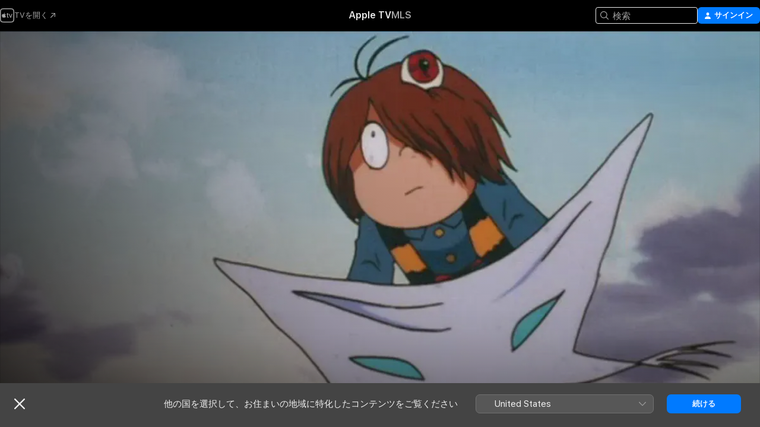

--- FILE ---
content_type: text/html
request_url: https://tv.apple.com/jp/movie/%E3%82%B1%E3%82%B1%E3%82%B1%E3%81%AE%E9%AC%BC%E5%A4%AA%E9%83%8E-%E5%A6%96%E6%80%AA%E7%89%B9%E6%80%A5-%E3%81%BE%E3%81%BB%E3%82%8D%E3%81%97%E3%81%AE%E6%B1%BD%E8%BB%8A/umc.cmc.164htymfcywcjafh369i12vox
body_size: 35953
content:
<!DOCTYPE html>
<html dir="ltr" lang="ja">
    <head>
        <meta charset="utf-8" />
        <meta http-equiv="X-UA-Compatible" content="IE=edge" />
        <meta name="viewport" content="width=device-width,initial-scale=1" />
        <meta name="applicable-device" content="pc,mobile" />
        <meta name="referrer" content="strict-origin" />

        <link
            rel="apple-touch-icon"
            sizes="180x180"
            href="/assets/favicon/favicon-180.png"
        />
        <link
            rel="icon"
            type="image/png"
            sizes="32x32"
            href="/assets/favicon/favicon-32.png"
        />
        <link
            rel="icon"
            type="image/png"
            sizes="16x16"
            href="/assets/favicon/favicon-16.png"
        />
        <link rel="manifest" href="/manifest.json" />

        <title>‎ゲゲゲの鬼太郎 妖怪特急! まぼろしの汽車 - Apple TV</title><!-- HEAD_svelte-1f6k8o2_START --><meta name="version" content="2604.4.0-external"><!-- HEAD_svelte-1f6k8o2_END --><!-- HEAD_svelte-1frznod_START --><link rel="preconnect" href="//www.apple.com/wss/fonts" crossorigin="anonymous"><link rel="stylesheet" as="style" href="//www.apple.com/wss/fonts?families=SF+Pro,v4%7CSF+Pro+Icons,v1%7CSF+Pro+JP,v1&amp;display=swap" type="text/css" referrerpolicy="strict-origin-when-cross-origin"><!-- HEAD_svelte-1frznod_END --><!-- HEAD_svelte-eg3hvx_START -->    <meta name="description" content="地獄のえんま大王が現れて、地獄に落とされていた凶悪な西洋妖怪たちが、突如町に現れたことを告げた! 西洋妖怪らは、この世とあの世も過去と未来も自由に行き来できる“まぼろしの汽車”を地獄から奪って暗黒世界を目指していた。えんま大王の命を受け、全妖怪支配を企む西洋妖怪らを阻止するために暴走する汽車を追う鬼…">  <link rel="canonical" href="https://tv.apple.com/jp/movie/%E3%82%B1%E3%82%B1%E3%82%B1%E3%81%AE%E9%AC%BC%E5%A4%AA%E9%83%8E-%E5%A6%96%E6%80%AA%E7%89%B9%E6%80%A5-%E3%81%BE%E3%81%BB%E3%82%8D%E3%81%97%E3%81%AE%E6%B1%BD%E8%BB%8A/umc.cmc.164htymfcywcjafh369i12vox">       <meta name="apple:content_id" content="umc.cmc.164htymfcywcjafh369i12vox"> <meta name="apple:title" content="ゲゲゲの鬼太郎 妖怪特急! まぼろしの汽車"> <meta name="apple:description" content="アニメ">   <meta property="og:title" content="ゲゲゲの鬼太郎 妖怪特急! まぼろしの汽車 - Apple TV"> <meta property="og:description" content="地獄のえんま大王が現れて、地獄に落とされていた凶悪な西洋妖怪たちが、突如町に現れたことを告げた! 西洋妖怪らは、この世とあの世も過去と未来も自由に行き来できる“まぼろしの汽車”を地獄から奪って暗黒世界を目指していた。えんま大王の命を受け、全妖怪支配を企む西洋妖怪らを阻止するために暴走する汽車を追う鬼…"> <meta property="og:site_name" content="Apple TV"> <meta property="og:url" content="https://tv.apple.com/jp/movie/%E3%82%B1%E3%82%B1%E3%82%B1%E3%81%AE%E9%AC%BC%E5%A4%AA%E9%83%8E-%E5%A6%96%E6%80%AA%E7%89%B9%E6%80%A5-%E3%81%BE%E3%81%BB%E3%82%8D%E3%81%97%E3%81%AE%E6%B1%BD%E8%BB%8A/umc.cmc.164htymfcywcjafh369i12vox"> <meta property="og:image" content="https://is1-ssl.mzstatic.com/image/thumb/exnSKKc-XMrY1ANIaCsUNg/1200x675.jpg"> <meta property="og:image:secure_url" content="https://is1-ssl.mzstatic.com/image/thumb/exnSKKc-XMrY1ANIaCsUNg/1200x675.jpg"> <meta property="og:image:alt" content="ゲゲゲの鬼太郎 妖怪特急! まぼろしの汽車 - Apple TV"> <meta property="og:image:width" content="1200"> <meta property="og:image:height" content="675"> <meta property="og:image:type" content="image/jpg"> <meta property="og:type" content="video.movie"> <meta property="og:locale" content="ja"> <meta property="og:video" content="https://play.itunes.apple.com/WebObjects/MZPlay.woa/hls/playlist.m3u8?cc=JP&amp;a=486810235&amp;id=48525033&amp;l=ja-JP&amp;aec=HD"> <meta property="og:video:secure_url" content="https://play.itunes.apple.com/WebObjects/MZPlay.woa/hls/playlist.m3u8?cc=JP&amp;a=486810235&amp;id=48525033&amp;l=ja-JP&amp;aec=HD"> <meta property="og:video:height" content="720"> <meta property="og:video:width" content="1280"> <meta property="og:video:type" content="application/x-mpegURL"> <meta property="og:video:actor" content="松岡洋子"><meta property="og:video:actor" content="田の中勇"><meta property="og:video:actor" content="塩沢兼人"> <meta property="og:video:director" content="吉沢孝男">  <meta property="og:video:release_date" content="1997-07-12T00:00:00.000Z"> <meta property="og:video:duration" content="1380">   <meta name="twitter:title" content="ゲゲゲの鬼太郎 妖怪特急! まぼろしの汽車 - Apple TV"> <meta name="twitter:description" content="地獄のえんま大王が現れて、地獄に落とされていた凶悪な西洋妖怪たちが、突如町に現れたことを告げた! 西洋妖怪らは、この世とあの世も過去と未来も自由に行き来できる“まぼろしの汽車”を地獄から奪って暗黒世界を目指していた。えんま大王の命を受け、全妖怪支配を企む西洋妖怪らを阻止するために暴走する汽車を追う鬼…"> <meta name="twitter:site" content="@AppleTV"> <meta name="twitter:image" content="https://is1-ssl.mzstatic.com/image/thumb/exnSKKc-XMrY1ANIaCsUNg/1200x675.jpg"> <meta name="twitter:image:alt" content="ゲゲゲの鬼太郎 妖怪特急! まぼろしの汽車 - Apple TV"> <meta name="twitter:card" content="summary_large_image">    <script type="application/ld+json" data-svelte-h="svelte-akop8n">{
                "@context": "https://schema.org",
                "@id": "https://tv.apple.com/#organization",
                "@type": "Organization",
                "name": "Apple TV",
                "url": "https://tv.apple.com",
                "logo": "https://tv.apple.com/assets/knowledge-graph/tv.png",
                "sameAs": [
                    "https://www.wikidata.org/wiki/Q270285",
                    "https://twitter.com/AppleTV",
                    "https://www.instagram.com/appletv/",
                    "https://www.facebook.com/appletv/",
                    "https://www.youtube.com/AppleTV",
                    "https://giphy.com/appletv"
                ],
                "parentOrganization": {
                    "@type": "Organization",
                    "name": "Apple",
                    "@id": "https://www.apple.com/#organization",
                    "url": "https://www.apple.com/"
                }
            }</script>    <!-- HTML_TAG_START -->
                <script id=schema:movie type="application/ld+json">
                    {"@context":"https://schema.org","@type":"Movie","actor":[{"@type":"Person","name":"松岡洋子"},{"@type":"Person","name":"田の中勇"},{"@type":"Person","name":"塩沢兼人"}],"datePublished":"1997-07-12T00:00:00.000Z","description":"地獄のえんま大王が現れて、地獄に落とされていた凶悪な西洋妖怪たちが、突如町に現れたことを告げた! 西洋妖怪らは、この世とあの世も過去と未来も自由に行き来できる“まぼろしの汽車”を地獄から奪って暗黒世界を目指していた。えんま大王の命を受け、全妖怪支配を企む西洋妖怪らを阻止するために暴走する汽車を追う鬼…","director":[{"@type":"Person","name":"吉沢孝男"}],"image":"https://is1-ssl.mzstatic.com/image/thumb/exnSKKc-XMrY1ANIaCsUNg/1200x675.jpg","name":"ゲゲゲの鬼太郎 妖怪特急! まぼろしの汽車"}
                </script>
                <!-- HTML_TAG_END -->   <!-- HTML_TAG_START -->
                <script id=schema:breadcrumb-list name=schema:breadcrumb-list type="application/ld+json">
                    {"@context":"https://schema.org","@type":"BreadcrumbList","itemListElement":[{"@type":"ListItem","position":1,"item":{"@id":"https://tv.apple.com","name":"Apple TV"}},{"@type":"ListItem","position":2,"item":{"@id":"https://tv.apple.com/jp/movie/%E3%82%B1%E3%82%B1%E3%82%B1%E3%81%AE%E9%AC%BC%E5%A4%AA%E9%83%8E-%E5%A6%96%E6%80%AA%E7%89%B9%E6%80%A5-%E3%81%BE%E3%81%BB%E3%82%8D%E3%81%97%E3%81%AE%E6%B1%BD%E8%BB%8A/umc.cmc.164htymfcywcjafh369i12vox","name":"ゲゲゲの鬼太郎 妖怪特急! まぼろしの汽車"}}]}
                </script>
                <!-- HTML_TAG_END --> <!-- HEAD_svelte-eg3hvx_END -->
      <script type="module" crossorigin src="/assets/main~CWmQ7EWLfl.js"></script>
      <link rel="modulepreload" crossorigin href="/assets/CommerceModalContainer~8WScom1Eus.js">
      <link rel="stylesheet" crossorigin href="/assets/CommerceModalContainer~DB5jAFMWKM.css">
      <link rel="stylesheet" crossorigin href="/assets/main~DafYkty6PR.css">
      <script type="module">import.meta.url;import("_").catch(()=>1);async function* g(){};window.__vite_is_modern_browser=true;</script>
      <script type="module">!function(){if(window.__vite_is_modern_browser)return;console.warn("vite: loading legacy chunks, syntax error above and the same error below should be ignored");var e=document.getElementById("vite-legacy-polyfill"),n=document.createElement("script");n.src=e.src,n.onload=function(){System.import(document.getElementById('vite-legacy-entry').getAttribute('data-src'))},document.body.appendChild(n)}();</script>
    </head>
    <body>
        <script
            async
            src="/includes/js-cdn/musickit/v3/amp/mediakit.js"
        ></script>
        <script
            type="module"
            async
            src="/includes/js-cdn/musickit/v3/components/musickit-components/musickit-components.esm.js"
        ></script>
        <script
            nomodule
            async
            src="/includes/js-cdn/musickit/v3/components/musickit-components/musickit-components.js"
        ></script>
        <svg style="display: none" xmlns="http://www.w3.org/2000/svg">
            <symbol id="play-circle-fill" viewBox="0 0 60 60">
                <path
                    class="icon-circle-fill__circle"
                    fill="var(--iconCircleFillBG, transparent)"
                    d="M30 60c16.411 0 30-13.617 30-30C60 13.588 46.382 0 29.971 0 13.588 0 .001 13.588.001 30c0 16.383 13.617 30 30 30Z"
                />
                <path
                    fill="var(--iconFillArrow, var(--keyColor, black))"
                    d="M24.411 41.853c-1.41.853-3.028.177-3.028-1.294V19.47c0-1.44 1.735-2.058 3.028-1.294l17.265 10.235a1.89 1.89 0 0 1 0 3.265L24.411 41.853Z"
                />
            </symbol>
        </svg>
        <div class="body-container">
               <div class="app-container svelte-ksk4wg" data-testid="app-container"><div data-testid="header" class="header header--color svelte-17u3p6w"><div class="header__contents svelte-17u3p6w"><div class="header__open svelte-17u3p6w"></div> <div class="header__tabs svelte-17u3p6w"></div> <div class="header__controls svelte-17u3p6w"><div class="header__search svelte-17u3p6w"><div class="search-input search-input--overrides svelte-1m14fku menu" data-testid="search-input"><div data-testid="amp-search-input" aria-controls="search-suggestions" aria-expanded="false" aria-haspopup="listbox" aria-owns="search-suggestions" class="search-input-container svelte-rg26q6" tabindex="-1" role=""><div class="flex-container svelte-rg26q6"><form id="search-input-form" class="svelte-rg26q6"><svg width="16" height="16" viewBox="0 0 16 16" class="search-svg" aria-hidden="true"><path d="M11.87 10.835q.027.022.051.047l3.864 3.863a.735.735 0 1 1-1.04 1.04l-3.863-3.864-.047-.051a6.667 6.667 0 1 1 1.035-1.035M6.667 12a5.333 5.333 0 1 0 0-10.667 5.333 5.333 0 0 0 0 10.667"></path></svg> <input value="" aria-autocomplete="list" aria-multiline="false" aria-controls="search-suggestions" placeholder="検索" spellcheck="false" autocomplete="off" autocorrect="off" autocapitalize="off" type="text" inputmode="search" class="search-input__text-field svelte-rg26q6" data-testid="search-input__text-field"></form> </div> <div data-testid="search-scope-bar"></div>   </div> </div></div> <div class="auth-content svelte-114v0sv" data-testid="auth-content"> <button tabindex="0" data-testid="sign-in-button" class="commerce-button signin svelte-jf121i"><svg width="10" height="11" viewBox="0 0 10 11" class="auth-icon"><path d="M5 5.295c-1.296 0-2.385-1.176-2.385-2.678C2.61 1.152 3.716 0 5 0c1.29 0 2.39 1.128 2.39 2.611C7.39 4.12 6.297 5.295 5 5.295M1.314 11C.337 11 0 10.698 0 10.144c0-1.55 1.929-3.685 5-3.685 3.065 0 5 2.135 5 3.685 0 .554-.337.856-1.314.856z"></path></svg> <span class="button-text">サインイン</span> </button> </div></div></div>  </div>   <div id="scrollable-page" class="scrollable-page svelte-xmtc6f" data-main-content data-testid="main-section" aria-hidden="false"><main data-testid="main" class="svelte-1vdwh3d"><div class="content-container svelte-1vdwh3d" data-testid="content-container">    <div class="section svelte-190eab9" data-testid="section-container"><div class="section-content" data-testid="section-content">  <div class="product-header__wrapper svelte-119wsvk"><div class="product-header dark svelte-119wsvk" data-type="Movie" data-testid="product-header"><div class="superhero-lockup-container svelte-1etfiyq"><div class="artwork-container svelte-t4o8fn">  <div data-testid="artwork-component" class="artwork-component artwork-component--aspect-ratio artwork-component--orientation-landscape svelte-g1i36u    artwork-component--fullwidth    artwork-component--has-borders" style="
            --artwork-bg-color: rgb(187,193,202);
            --aspect-ratio: 1.7777777777777777;
            --placeholder-bg-color: rgb(187,193,202);
       ">   <picture class="svelte-g1i36u"><source sizes="1200px" srcset="https://is1-ssl.mzstatic.com/image/thumb/J8eM0pThegX1cN5DQY38hQ/1200x675.webp 1200w,https://is1-ssl.mzstatic.com/image/thumb/J8eM0pThegX1cN5DQY38hQ/1920x1080.webp 1920w" type="image/webp"> <source sizes="1200px" srcset="https://is1-ssl.mzstatic.com/image/thumb/J8eM0pThegX1cN5DQY38hQ/1200x675-60.jpg 1200w,https://is1-ssl.mzstatic.com/image/thumb/J8eM0pThegX1cN5DQY38hQ/1920x1080-60.jpg 1920w" type="image/jpeg"> <img alt="" class="artwork-component__contents artwork-component__image svelte-g1i36u" src="/assets/artwork/1x1.gif" role="presentation" decoding="async" width="1200" height="675" fetchpriority="high" style="opacity: 1;"></picture> </div> <div class="video-container svelte-t4o8fn">  <div class="background-video svelte-15ycd5v" data-testid="background-video"><div class="video-control__container svelte-1mqmv95" data-testid="video-control-container" aria-hidden="true"><button class="video-control__pause svelte-1mqmv95" data-testid="video-control-pause" aria-hidden="true" aria-label="プレビューを再生" tabindex="0"><svg xmlns="http://www.w3.org/2000/svg" class="icon" viewBox="0 0 28 28"><path d="M14.504 26.946c6.83 0 12.442-5.612 12.442-12.442 0-6.843-5.612-12.454-12.455-12.454-6.83 0-12.441 5.611-12.441 12.454 0 6.83 5.611 12.442 12.454 12.442m0-.965c-6.348 0-11.49-5.142-11.49-11.477s5.142-11.49 11.477-11.49c6.348 0 11.49 5.155 11.49 11.49s-5.142 11.477-11.477 11.477m-2.475-6.5 7.287-4.393c.444-.28.444-.85 0-1.117l-7.287-4.443c-.432-.254-.965-.039-.965.431v9.09c0 .47.52.698.965.432"></path></svg></button> <button class="video-control__mute svelte-1mqmv95" data-testid="video-control-mute" aria-hidden="true" aria-label="プレビューの消音を解除する"><svg xmlns="http://www.w3.org/2000/svg" class="icon" viewBox="0 0 28 28"><path d="M14.504 26.946c6.83 0 12.442-5.612 12.442-12.442 0-6.843-5.612-12.454-12.455-12.454-6.83 0-12.441 5.611-12.441 12.454 0 6.83 5.611 12.442 12.454 12.442m0-.965c-6.348 0-11.49-5.142-11.49-11.477s5.142-11.49 11.477-11.49c6.348 0 11.49 5.155 11.49 11.49s-5.142 11.477-11.477 11.477m6.957-4.533c.152-.165.152-.393 0-.545L8.068 7.496a.383.383 0 0 0-.546 0 .36.36 0 0 0 0 .533l13.406 13.42c.14.152.393.164.533 0m-4.278-5.738V9.26c0-.291-.165-.532-.47-.532-.228 0-.38.127-.559.279L13.273 11.8zm-.47 4.507c.254 0 .394-.178.419-.419l.025-1.32-6.322-6.284h-.38c-.483.038-.89.47-.89.99v2.64c0 .635.483 1.118 1.092 1.118h2.159c.101 0 .177.025.254.088l3.084 2.933c.166.14.343.254.56.254"></path></svg></button>  </div> <amp-background-video fit="cover" muted aria-hidden="true"></amp-background-video></div></div>  </div> <div class="container dark svelte-11erfeb page-header"><article class="lockup svelte-11erfeb"><header class="svelte-11erfeb">  <h1 class="title  svelte-11erfeb">ゲゲゲの鬼太郎 妖怪特急! まぼろしの汽車</h1>  <div class="metadata svelte-11erfeb"> <div style="display: contents; --metadata-list-line-clamp:1;"><span class="metadata-list svelte-i707bi" data-testid="metadata-list"><span>映画</span>  · <span>アニメ</span>  </span></div> <div style="display: contents; --display:contents; --opacity:1;"><ul class="badge-row light svelte-nd7koe" data-testid="metadata-badges"><li class="badge badge--rating rating--jp_movies_g svelte-nd7koe" aria-label="G指定"><span aria-hidden="true" data-rating="G" class="svelte-nd7koe"></span> </li> </ul></div></div></header> <div class="description svelte-11erfeb"><span class="svelte-11erfeb"><div style="display: contents; --moreTextColorOverride:var(--keyColor);">  <div class="truncate-wrapper svelte-1ji3yu5"><p data-testid="truncate-text" dir="auto" class="content svelte-1ji3yu5  title-3" style="--lines: 2; --line-height: var(--lineHeight, 16); --link-length: 5;"><!-- HTML_TAG_START -->地獄のえんま大王が現れて、地獄に落とされていた凶悪な西洋妖怪たちが、突如町に現れたことを告げた! 西洋妖怪らは、この世とあの世も過去と未来も自由に行き来できる“まぼろしの汽車”を地獄から奪って暗黒世界を目指していた。えんま大王の命を受け、全妖怪支配を企む西洋妖怪らを阻止するために暴走する汽車を追う鬼太郎。追いついた鬼太郎たちに魔女や狼男、怪力･フランケンが襲いかかる。そして汽車を止めるべく先頭車両を目指す鬼太郎の前に立ちはだかった西洋妖怪のリーダー･吸血鬼の凄まじい攻撃により鬼太郎は妖怪石炭にされてしまった! 妖怪石炭と化した鬼太郎の妖力を吸収して暗黒世界へとひた走る“まぼろしの汽車”…。鬼太郎を救い、西洋妖怪を倒すために、目玉親父が取った最後の手段とは!?<!-- HTML_TAG_END --></p> </div> </div></span></div> <div class="details svelte-11erfeb"><span class="metadata-list svelte-i707bi" data-testid="metadata-list"><span>1997年</span>  · <span>23m</span>  </span> <div style="display: contents; --display:contents; --opacity:0.8;"><ul class="badge-row light svelte-nd7koe" data-testid="metadata-badges"><li class="badge badge--hd svelte-nd7koe" aria-label="高解像度"><span aria-hidden="true" class="svelte-nd7koe"></span> </li> </ul></div></div> </article>    <div class="personnel svelte-11erfeb"><div><span class="personnel-title svelte-11erfeb">出演</span> <span class="personnel-list svelte-11erfeb"><span class="person svelte-11erfeb"><a href="https://tv.apple.com/jp/person/%E6%9D%BE%E5%B2%A1%E6%B4%8B%E5%AD%90/umc.cpc.2bs1bpk6hcq38ka6u9oxyus0u" class="person-link svelte-11erfeb">松岡洋子</a><span class="person-separator svelte-11erfeb">,  </span></span><span class="person svelte-11erfeb"><a href="https://tv.apple.com/jp/person/%E7%94%B0%E3%81%AE%E4%B8%AD%E5%8B%87/umc.cpc.1vsxmhxq7b1ffdrmoa4x7h50m" class="person-link svelte-11erfeb">田の中勇</a><span class="person-separator svelte-11erfeb">,  </span></span><span class="person svelte-11erfeb"><a href="https://tv.apple.com/jp/person/%E5%A1%A9%E6%B2%A2%E5%85%BC%E4%BA%BA/umc.cpc.51zpedp4s1febebndlmjw5j4g" class="person-link svelte-11erfeb">塩沢兼人</a></span></span> </div><div><span class="personnel-title svelte-11erfeb">監督</span> <span class="personnel-list svelte-11erfeb"><span class="person svelte-11erfeb"><a href="https://tv.apple.com/jp/person/%E5%90%89%E6%B2%A2%E5%AD%9D%E7%94%B7/umc.cpc.yd2h5c99gbo2sajihf9hv4dt" class="person-link svelte-11erfeb">吉沢孝男</a></span></span> </div></div> </div> </div></div> </div></div> </div><div class="section svelte-190eab9   with-bottom-spacing   display-separator" data-testid="section-container"><div class="section-content" data-testid="section-content"> <div class="rich-lockup-shelf-header svelte-1l4rc8w"><div class="header svelte-fr9z27">  <div class="header-title-wrapper svelte-fr9z27">    <h2 class="title svelte-fr9z27 title-link" data-testid="header-title"><a href="https://tv.apple.com/jp/shelf/%E4%BA%88%E5%91%8A%E7%B7%A8/uts.col.Trailers.umc.cmc.164htymfcywcjafh369i12vox" class="title__button svelte-fr9z27" role="link" tabindex="0"><span class="dir-wrapper" dir="auto">予告編</span> <svg xmlns="http://www.w3.org/2000/svg" class="chevron" viewBox="0 0 64 64" aria-hidden="true"><path d="M19.817 61.863c1.48 0 2.672-.515 3.702-1.546l24.243-23.63c1.352-1.385 1.996-2.737 2.028-4.443 0-1.674-.644-3.09-2.028-4.443L23.519 4.138c-1.03-.998-2.253-1.513-3.702-1.513-2.994 0-5.409 2.382-5.409 5.344 0 1.481.612 2.833 1.739 3.96l20.99 20.347-20.99 20.283c-1.127 1.126-1.739 2.478-1.739 3.96 0 2.93 2.415 5.344 5.409 5.344"></path></svg></a></h2> </div>   </div> </div> <div>   <div class="shelf"><section data-testid="shelf-component" class="shelf-grid shelf-grid--onhover svelte-12rmzef" style="
            --grid-max-content-xsmall: 200px; --grid-column-gap-xsmall: 10px; --grid-row-gap-xsmall: 24px; --grid-small: 3; --grid-column-gap-small: 20px; --grid-row-gap-small: 24px; --grid-medium: 4; --grid-column-gap-medium: 20px; --grid-row-gap-medium: 24px; --grid-large: 5; --grid-column-gap-large: 20px; --grid-row-gap-large: 24px; --grid-xlarge: 5; --grid-column-gap-xlarge: 20px; --grid-row-gap-xlarge: 24px;
            --grid-type: C;
            --grid-rows: 1;
            --standard-lockup-shadow-offset: 15px;
            
        "> <div class="shelf-grid__body svelte-12rmzef" data-testid="shelf-body">   <button disabled aria-label="前のページ" type="button" class="shelf-grid-nav__arrow shelf-grid-nav__arrow--left svelte-1xmivhv" data-testid="shelf-button-left" style="--offset: 0px;"><svg xmlns="http://www.w3.org/2000/svg" viewBox="0 0 9 31"><path d="M5.275 29.46a1.61 1.61 0 0 0 1.456 1.077c1.018 0 1.772-.737 1.772-1.737 0-.526-.277-1.186-.449-1.62l-4.68-11.912L8.05 3.363c.172-.442.45-1.116.45-1.625A1.7 1.7 0 0 0 6.728.002a1.6 1.6 0 0 0-1.456 1.09L.675 12.774c-.301.775-.677 1.744-.677 2.495 0 .754.376 1.705.677 2.498L5.272 29.46Z"></path></svg></button> <ul slot="shelf-content" class="shelf-grid__list shelf-grid__list--grid-type-C shelf-grid__list--grid-rows-1 svelte-12rmzef" role="list" tabindex="-1" data-testid="shelf-item-list">   <li class="shelf-grid__list-item svelte-12rmzef" data-test-id="shelf-grid-list-item-0" data-index="0" aria-hidden="true"><div class="svelte-12rmzef"><div slot="item" class="svelte-5fmy7e">    <a class="lockup svelte-93u9ds lockup--with-action" href="https://tv.apple.com/jp/clip/%E3%82%B1%E3%82%B1%E3%82%B1%E3%81%AE%E9%AC%BC%E5%A4%AA%E9%83%8E-%E5%A6%96%E6%80%AA%E7%89%B9%E6%80%A5-%E3%81%BE%E3%81%BB%E3%82%8D%E3%81%97%E3%81%AE%E6%B1%BD%E8%BB%8A/umc.cmc.2b29l1q1c4yb0qqahp4g2dm2v?targetId=umc.cmc.164htymfcywcjafh369i12vox&amp;targetType=Movie" data-testid="lockup" style="--lockup-aspect-ratio: 16/9; --lockup-border-radius: 14px; --afterShadowBorderRadius: 13px; --lockup-chin-height: 30px;"><div class="grid svelte-93u9ds" data-testid="lockup-grid"><div class="artwork svelte-93u9ds" data-testid="artwork">  <div data-testid="artwork-component" class="artwork-component artwork-component--aspect-ratio artwork-component--orientation-landscape svelte-g1i36u    artwork-component--fullwidth    artwork-component--has-borders" style="
            --artwork-bg-color: #99A6B4;
            --aspect-ratio: 1.5384615384615385;
            --placeholder-bg-color: #99A6B4;
       ">   <picture class="svelte-g1i36u"><source sizes=" (max-width:1319px) 290px,(min-width:1320px) and (max-width:1679px) 340px,340px" srcset="https://is1-ssl.mzstatic.com/image/thumb/Video117/v4/9b/74/07/9b7407df-84e4-992a-6e0a-d6a31070fa8a/Job5a171960-758b-4370-a18e-d5e7d3d6a049-97563004-PreviewImage_Chocolate-Time1499015415583.png/290x193KF.TVALC02.webp?color=99A6B4&amp;style=m 290w,https://is1-ssl.mzstatic.com/image/thumb/Video117/v4/9b/74/07/9b7407df-84e4-992a-6e0a-d6a31070fa8a/Job5a171960-758b-4370-a18e-d5e7d3d6a049-97563004-PreviewImage_Chocolate-Time1499015415583.png/340x221KF.TVALC02.webp?color=99A6B4&amp;style=m 340w,https://is1-ssl.mzstatic.com/image/thumb/Video117/v4/9b/74/07/9b7407df-84e4-992a-6e0a-d6a31070fa8a/Job5a171960-758b-4370-a18e-d5e7d3d6a049-97563004-PreviewImage_Chocolate-Time1499015415583.png/580x386KF.TVALC02.webp?color=99A6B4&amp;style=m 580w,https://is1-ssl.mzstatic.com/image/thumb/Video117/v4/9b/74/07/9b7407df-84e4-992a-6e0a-d6a31070fa8a/Job5a171960-758b-4370-a18e-d5e7d3d6a049-97563004-PreviewImage_Chocolate-Time1499015415583.png/680x442KF.TVALC02.webp?color=99A6B4&amp;style=m 680w" type="image/webp"> <source sizes=" (max-width:1319px) 290px,(min-width:1320px) and (max-width:1679px) 340px,340px" srcset="https://is1-ssl.mzstatic.com/image/thumb/Video117/v4/9b/74/07/9b7407df-84e4-992a-6e0a-d6a31070fa8a/Job5a171960-758b-4370-a18e-d5e7d3d6a049-97563004-PreviewImage_Chocolate-Time1499015415583.png/290x193KF.TVALC02-60.jpg?color=99A6B4&amp;style=m 290w,https://is1-ssl.mzstatic.com/image/thumb/Video117/v4/9b/74/07/9b7407df-84e4-992a-6e0a-d6a31070fa8a/Job5a171960-758b-4370-a18e-d5e7d3d6a049-97563004-PreviewImage_Chocolate-Time1499015415583.png/340x221KF.TVALC02-60.jpg?color=99A6B4&amp;style=m 340w,https://is1-ssl.mzstatic.com/image/thumb/Video117/v4/9b/74/07/9b7407df-84e4-992a-6e0a-d6a31070fa8a/Job5a171960-758b-4370-a18e-d5e7d3d6a049-97563004-PreviewImage_Chocolate-Time1499015415583.png/580x386KF.TVALC02-60.jpg?color=99A6B4&amp;style=m 580w,https://is1-ssl.mzstatic.com/image/thumb/Video117/v4/9b/74/07/9b7407df-84e4-992a-6e0a-d6a31070fa8a/Job5a171960-758b-4370-a18e-d5e7d3d6a049-97563004-PreviewImage_Chocolate-Time1499015415583.png/680x442KF.TVALC02-60.jpg?color=99A6B4&amp;style=m 680w" type="image/jpeg"> <img alt="" class="artwork-component__contents artwork-component__image svelte-g1i36u" loading="lazy" src="/assets/artwork/1x1.gif" role="presentation" decoding="async" width="340" height="221" fetchpriority="auto" style="opacity: 1;"></picture> </div></div>  <div class="metadata svelte-w6gptj"><div class="legibility-gradient svelte-w6gptj"></div> <div class="title svelte-w6gptj">ゲゲゲの鬼太郎 妖怪特急 まぼろしの汽車</div> <div class="progress-and-attribution svelte-gsgqar"><div class="play-state svelte-gsgqar"><svg xmlns="http://www.w3.org/2000/svg" viewBox="0 0 89.893 120" class="play-icon"><path d="M12.461 94.439c0 5.33 3.149 7.927 6.94 7.927 1.617 0 3.36-.495 5.005-1.409l57.665-33.658c4.198-2.469 5.903-4.317 5.903-7.331 0-3.013-1.705-4.861-5.903-7.33L24.406 18.98c-1.645-.915-3.388-1.41-5.005-1.41-3.791 0-6.94 2.598-6.94 7.927z"></path></svg></div>  <div class="duration svelte-gsgqar" aria-hidden="true">アニメ</div> <div class="context-menu svelte-gsgqar"><amp-contextual-menu-button config="[object Object]" class="svelte-dj0bcp"> <span aria-label="さらに見る" class="more-button svelte-dj0bcp more-button--platter" data-testid="more-button" slot="trigger-content"><svg width="28" height="28" viewBox="0 0 28 28" class="glyph" xmlns="http://www.w3.org/2000/svg"><circle fill="var(--iconCircleFill, transparent)" cx="14" cy="14" r="14"></circle><path fill="var(--iconEllipsisFill, white)" d="M10.105 14c0-.87-.687-1.55-1.564-1.55-.862 0-1.557.695-1.557 1.55 0 .848.695 1.55 1.557 1.55.855 0 1.564-.702 1.564-1.55zm5.437 0c0-.87-.68-1.55-1.542-1.55A1.55 1.55 0 0012.45 14c0 .848.695 1.55 1.55 1.55.848 0 1.542-.702 1.542-1.55zm5.474 0c0-.87-.687-1.55-1.557-1.55-.87 0-1.564.695-1.564 1.55 0 .848.694 1.55 1.564 1.55.848 0 1.557-.702 1.557-1.55z"></path></svg></span> </amp-contextual-menu-button></div> </div></div>  </div> </a></div> </div></li> </ul> <button aria-label="次のページ" type="button" class="shelf-grid-nav__arrow shelf-grid-nav__arrow--right svelte-1xmivhv" data-testid="shelf-button-right" style="--offset: 0px;"><svg xmlns="http://www.w3.org/2000/svg" viewBox="0 0 9 31"><path d="M5.275 29.46a1.61 1.61 0 0 0 1.456 1.077c1.018 0 1.772-.737 1.772-1.737 0-.526-.277-1.186-.449-1.62l-4.68-11.912L8.05 3.363c.172-.442.45-1.116.45-1.625A1.7 1.7 0 0 0 6.728.002a1.6 1.6 0 0 0-1.456 1.09L.675 12.774c-.301.775-.677 1.744-.677 2.495 0 .754.376 1.705.677 2.498L5.272 29.46Z"></path></svg></button></div> </section> </div></div></div> </div><div class="section svelte-190eab9   with-bottom-spacing   display-separator" data-testid="section-container"><div class="section-content" data-testid="section-content"> <div class="rich-lockup-shelf-header svelte-1l4rc8w"><div class="header svelte-fr9z27">  <div class="header-title-wrapper svelte-fr9z27">    <h2 class="title svelte-fr9z27 title-link" data-testid="header-title"><a href="https://tv.apple.com/jp/shelf/%E9%96%A2%E9%80%A3/uts.col.ContentRelated.umc.cmc.164htymfcywcjafh369i12vox" class="title__button svelte-fr9z27" role="link" tabindex="0"><span class="dir-wrapper" dir="auto">関連</span> <svg xmlns="http://www.w3.org/2000/svg" class="chevron" viewBox="0 0 64 64" aria-hidden="true"><path d="M19.817 61.863c1.48 0 2.672-.515 3.702-1.546l24.243-23.63c1.352-1.385 1.996-2.737 2.028-4.443 0-1.674-.644-3.09-2.028-4.443L23.519 4.138c-1.03-.998-2.253-1.513-3.702-1.513-2.994 0-5.409 2.382-5.409 5.344 0 1.481.612 2.833 1.739 3.96l20.99 20.347-20.99 20.283c-1.127 1.126-1.739 2.478-1.739 3.96 0 2.93 2.415 5.344 5.409 5.344"></path></svg></a></h2> </div>   </div> </div> <div>   <div class="shelf"><section data-testid="shelf-component" class="shelf-grid shelf-grid--onhover svelte-12rmzef" style="
            --grid-max-content-xsmall: 144px; --grid-column-gap-xsmall: 10px; --grid-row-gap-xsmall: 24px; --grid-small: 5; --grid-column-gap-small: 20px; --grid-row-gap-small: 24px; --grid-medium: 6; --grid-column-gap-medium: 20px; --grid-row-gap-medium: 24px; --grid-large: 8; --grid-column-gap-large: 20px; --grid-row-gap-large: 24px; --grid-xlarge: 8; --grid-column-gap-xlarge: 20px; --grid-row-gap-xlarge: 24px;
            --grid-type: I;
            --grid-rows: 1;
            --standard-lockup-shadow-offset: 15px;
            
        "> <div class="shelf-grid__body svelte-12rmzef" data-testid="shelf-body">   <button disabled aria-label="前のページ" type="button" class="shelf-grid-nav__arrow shelf-grid-nav__arrow--left svelte-1xmivhv" data-testid="shelf-button-left" style="--offset: 0px;"><svg xmlns="http://www.w3.org/2000/svg" viewBox="0 0 9 31"><path d="M5.275 29.46a1.61 1.61 0 0 0 1.456 1.077c1.018 0 1.772-.737 1.772-1.737 0-.526-.277-1.186-.449-1.62l-4.68-11.912L8.05 3.363c.172-.442.45-1.116.45-1.625A1.7 1.7 0 0 0 6.728.002a1.6 1.6 0 0 0-1.456 1.09L.675 12.774c-.301.775-.677 1.744-.677 2.495 0 .754.376 1.705.677 2.498L5.272 29.46Z"></path></svg></button> <ul slot="shelf-content" class="shelf-grid__list shelf-grid__list--grid-type-I shelf-grid__list--grid-rows-1 svelte-12rmzef" role="list" tabindex="-1" data-testid="shelf-item-list">   <li class="shelf-grid__list-item svelte-12rmzef" data-test-id="shelf-grid-list-item-0" data-index="0" aria-hidden="true"><div class="svelte-12rmzef"><div slot="item" class="svelte-5fmy7e">    <a class="lockup svelte-93u9ds" href="https://tv.apple.com/jp/movie/%E3%82%B1%E3%82%B1%E3%82%B1%E3%81%AE%E9%AC%BC%E5%A4%AA%E9%83%8E/umc.cmc.10w4m2yy4tbl4zdri00pkuv6s" data-testid="lockup" tabindex="0" style="--lockup-aspect-ratio: 2/3; --lockup-border-radius: 14px; --afterShadowBorderRadius: 13px; --lockup-chin-height: 0px;"><div class="grid svelte-93u9ds grid--no-chin" data-testid="lockup-grid"><div class="artwork svelte-93u9ds" data-testid="artwork">  <div data-testid="artwork-component" class="artwork-component artwork-component--aspect-ratio artwork-component--orientation-portrait svelte-g1i36u    artwork-component--fullwidth    artwork-component--has-borders" style="
            --artwork-bg-color: rgb(51,0,0);
            --aspect-ratio: 0.6666666666666666;
            --placeholder-bg-color: rgb(51,0,0);
       ">   <picture class="svelte-g1i36u"><source sizes="225px" srcset="https://is1-ssl.mzstatic.com/image/thumb/Video52/v4/22/2a/e9/222ae99b-d161-3577-73e3-3aefd97528d1/Gegege_No_Kitaro_1.jpg/225x338CA.TVA23C01.webp 225w,https://is1-ssl.mzstatic.com/image/thumb/Video52/v4/22/2a/e9/222ae99b-d161-3577-73e3-3aefd97528d1/Gegege_No_Kitaro_1.jpg/450x676CA.TVA23C01.webp 450w" type="image/webp"> <source sizes="225px" srcset="https://is1-ssl.mzstatic.com/image/thumb/Video52/v4/22/2a/e9/222ae99b-d161-3577-73e3-3aefd97528d1/Gegege_No_Kitaro_1.jpg/225x338CA.TVA23C01-60.jpg 225w,https://is1-ssl.mzstatic.com/image/thumb/Video52/v4/22/2a/e9/222ae99b-d161-3577-73e3-3aefd97528d1/Gegege_No_Kitaro_1.jpg/450x676CA.TVA23C01-60.jpg 450w" type="image/jpeg"> <img alt="" class="artwork-component__contents artwork-component__image svelte-g1i36u" loading="lazy" src="/assets/artwork/1x1.gif" role="presentation" decoding="async" width="225" height="337" fetchpriority="auto" style="opacity: 1;"></picture> </div></div>  <span class="visually-hidden svelte-11qfs05">ゲゲゲの鬼太郎</span>     <div class="lockup-scrim svelte-rdhtgn" data-testid="lockup-scrim"></div> <div class="lockup-context-menu svelte-1vr883s" data-testid="lockup-context-menu"><amp-contextual-menu-button config="[object Object]" class="svelte-dj0bcp"> <span aria-label="さらに見る" class="more-button svelte-dj0bcp more-button--platter  more-button--material" data-testid="more-button" slot="trigger-content"><svg width="28" height="28" viewBox="0 0 28 28" class="glyph" xmlns="http://www.w3.org/2000/svg"><circle fill="var(--iconCircleFill, transparent)" cx="14" cy="14" r="14"></circle><path fill="var(--iconEllipsisFill, white)" d="M10.105 14c0-.87-.687-1.55-1.564-1.55-.862 0-1.557.695-1.557 1.55 0 .848.695 1.55 1.557 1.55.855 0 1.564-.702 1.564-1.55zm5.437 0c0-.87-.68-1.55-1.542-1.55A1.55 1.55 0 0012.45 14c0 .848.695 1.55 1.55 1.55.848 0 1.542-.702 1.542-1.55zm5.474 0c0-.87-.687-1.55-1.557-1.55-.87 0-1.564.695-1.564 1.55 0 .848.694 1.55 1.564 1.55.848 0 1.557-.702 1.557-1.55z"></path></svg></span> </amp-contextual-menu-button></div></div> </a></div> </div></li>   <li class="shelf-grid__list-item svelte-12rmzef" data-test-id="shelf-grid-list-item-1" data-index="1" aria-hidden="true"><div class="svelte-12rmzef"><div slot="item" class="svelte-5fmy7e">    <a class="lockup svelte-93u9ds" href="https://tv.apple.com/jp/show/%E5%A2%93%E5%A0%B4%E9%AC%BC%E5%A4%AA%E9%83%8E/umc.cmc.2n9mkbw2fclt8wo5so66zevl2" data-testid="lockup" tabindex="0" style="--lockup-aspect-ratio: 2/3; --lockup-border-radius: 14px; --afterShadowBorderRadius: 13px; --lockup-chin-height: 0px;"><div class="grid svelte-93u9ds grid--no-chin" data-testid="lockup-grid"><div class="artwork svelte-93u9ds" data-testid="artwork">  <div data-testid="artwork-component" class="artwork-component artwork-component--aspect-ratio artwork-component--orientation-portrait svelte-g1i36u    artwork-component--fullwidth    artwork-component--has-borders" style="
            --artwork-bg-color: rgb(57,51,39);
            --aspect-ratio: 0.6666666666666666;
            --placeholder-bg-color: rgb(57,51,39);
       ">   <picture class="svelte-g1i36u"><source sizes="225px" srcset="https://is1-ssl.mzstatic.com/image/thumb/10z1oRfyuWguKLaTJ15TEw/225x338CA.TVA23C01.webp 225w,https://is1-ssl.mzstatic.com/image/thumb/10z1oRfyuWguKLaTJ15TEw/450x676CA.TVA23C01.webp 450w" type="image/webp"> <source sizes="225px" srcset="https://is1-ssl.mzstatic.com/image/thumb/10z1oRfyuWguKLaTJ15TEw/225x338CA.TVA23C01-60.jpg 225w,https://is1-ssl.mzstatic.com/image/thumb/10z1oRfyuWguKLaTJ15TEw/450x676CA.TVA23C01-60.jpg 450w" type="image/jpeg"> <img alt="" class="artwork-component__contents artwork-component__image svelte-g1i36u" loading="lazy" src="/assets/artwork/1x1.gif" role="presentation" decoding="async" width="225" height="337" fetchpriority="auto" style="opacity: 1;"></picture> </div></div>  <span class="visually-hidden svelte-11qfs05">墓場鬼太郎</span>     <div class="lockup-scrim svelte-rdhtgn" data-testid="lockup-scrim"></div> <div class="lockup-context-menu svelte-1vr883s" data-testid="lockup-context-menu"><amp-contextual-menu-button config="[object Object]" class="svelte-dj0bcp"> <span aria-label="さらに見る" class="more-button svelte-dj0bcp more-button--platter  more-button--material" data-testid="more-button" slot="trigger-content"><svg width="28" height="28" viewBox="0 0 28 28" class="glyph" xmlns="http://www.w3.org/2000/svg"><circle fill="var(--iconCircleFill, transparent)" cx="14" cy="14" r="14"></circle><path fill="var(--iconEllipsisFill, white)" d="M10.105 14c0-.87-.687-1.55-1.564-1.55-.862 0-1.557.695-1.557 1.55 0 .848.695 1.55 1.557 1.55.855 0 1.564-.702 1.564-1.55zm5.437 0c0-.87-.68-1.55-1.542-1.55A1.55 1.55 0 0012.45 14c0 .848.695 1.55 1.55 1.55.848 0 1.542-.702 1.542-1.55zm5.474 0c0-.87-.687-1.55-1.557-1.55-.87 0-1.564.695-1.564 1.55 0 .848.694 1.55 1.564 1.55.848 0 1.557-.702 1.557-1.55z"></path></svg></span> </amp-contextual-menu-button></div></div> </a></div> </div></li>   <li class="shelf-grid__list-item svelte-12rmzef" data-test-id="shelf-grid-list-item-2" data-index="2" aria-hidden="true"><div class="svelte-12rmzef"><div slot="item" class="svelte-5fmy7e">    <a class="lockup svelte-93u9ds" href="https://tv.apple.com/jp/movie/%E9%AC%BC%E5%A4%AA%E9%83%8E%E8%AA%95%E7%94%9F-%E3%82%B1%E3%82%B1%E3%82%B1%E3%81%AE%E8%AC%8E-%E7%9C%9F%E7%94%9F%E7%89%88/umc.cmc.14tpzl6blm36824m5k6tc7rjv" data-testid="lockup" tabindex="0" style="--lockup-aspect-ratio: 2/3; --lockup-border-radius: 14px; --afterShadowBorderRadius: 13px; --lockup-chin-height: 0px;"><div class="grid svelte-93u9ds grid--no-chin" data-testid="lockup-grid"><div class="artwork svelte-93u9ds" data-testid="artwork">  <div data-testid="artwork-component" class="artwork-component artwork-component--aspect-ratio artwork-component--orientation-portrait svelte-g1i36u    artwork-component--fullwidth    artwork-component--has-borders" style="
            --artwork-bg-color: rgb(19,9,6);
            --aspect-ratio: 0.6666666666666666;
            --placeholder-bg-color: rgb(19,9,6);
       ">   <picture class="svelte-g1i36u"><source sizes="225px" srcset="https://is1-ssl.mzstatic.com/image/thumb/l4i1JWlDqiLY4wxgrR8tdA/225x338CA.TVA23C01.webp 225w,https://is1-ssl.mzstatic.com/image/thumb/l4i1JWlDqiLY4wxgrR8tdA/450x676CA.TVA23C01.webp 450w" type="image/webp"> <source sizes="225px" srcset="https://is1-ssl.mzstatic.com/image/thumb/l4i1JWlDqiLY4wxgrR8tdA/225x338CA.TVA23C01-60.jpg 225w,https://is1-ssl.mzstatic.com/image/thumb/l4i1JWlDqiLY4wxgrR8tdA/450x676CA.TVA23C01-60.jpg 450w" type="image/jpeg"> <img alt="" class="artwork-component__contents artwork-component__image svelte-g1i36u" loading="lazy" src="/assets/artwork/1x1.gif" role="presentation" decoding="async" width="225" height="337" fetchpriority="auto" style="opacity: 1;"></picture> </div></div>  <span class="visually-hidden svelte-11qfs05">鬼太郎誕生 ゲゲゲの謎 真生版</span>     <div class="lockup-scrim svelte-rdhtgn" data-testid="lockup-scrim"></div> <div class="lockup-context-menu svelte-1vr883s" data-testid="lockup-context-menu"><amp-contextual-menu-button config="[object Object]" class="svelte-dj0bcp"> <span aria-label="さらに見る" class="more-button svelte-dj0bcp more-button--platter  more-button--material" data-testid="more-button" slot="trigger-content"><svg width="28" height="28" viewBox="0 0 28 28" class="glyph" xmlns="http://www.w3.org/2000/svg"><circle fill="var(--iconCircleFill, transparent)" cx="14" cy="14" r="14"></circle><path fill="var(--iconEllipsisFill, white)" d="M10.105 14c0-.87-.687-1.55-1.564-1.55-.862 0-1.557.695-1.557 1.55 0 .848.695 1.55 1.557 1.55.855 0 1.564-.702 1.564-1.55zm5.437 0c0-.87-.68-1.55-1.542-1.55A1.55 1.55 0 0012.45 14c0 .848.695 1.55 1.55 1.55.848 0 1.542-.702 1.542-1.55zm5.474 0c0-.87-.687-1.55-1.557-1.55-.87 0-1.564.695-1.564 1.55 0 .848.694 1.55 1.564 1.55.848 0 1.557-.702 1.557-1.55z"></path></svg></span> </amp-contextual-menu-button></div></div> </a></div> </div></li>   <li class="shelf-grid__list-item svelte-12rmzef" data-test-id="shelf-grid-list-item-3" data-index="3" aria-hidden="true"><div class="svelte-12rmzef"><div slot="item" class="svelte-5fmy7e">    <a class="lockup svelte-93u9ds" href="https://tv.apple.com/jp/show/%E3%82%B1%E3%82%B1%E3%82%B1%E3%81%AE%E9%AC%BC%E5%A4%AA%E9%83%8E-%E7%AC%AC5%E4%BD%9C/umc.cmc.5s54klckv1i6wd2nmf8v646ld" data-testid="lockup" tabindex="0" style="--lockup-aspect-ratio: 2/3; --lockup-border-radius: 14px; --afterShadowBorderRadius: 13px; --lockup-chin-height: 0px;"><div class="grid svelte-93u9ds grid--no-chin" data-testid="lockup-grid"><div class="artwork svelte-93u9ds" data-testid="artwork">  <div data-testid="artwork-component" class="artwork-component artwork-component--aspect-ratio artwork-component--orientation-portrait svelte-g1i36u    artwork-component--fullwidth    artwork-component--has-borders" style="
            --artwork-bg-color: rgb(64,61,106);
            --aspect-ratio: 0.6666666666666666;
            --placeholder-bg-color: rgb(64,61,106);
       ">   <picture class="svelte-g1i36u"><source sizes="225px" srcset="https://is1-ssl.mzstatic.com/image/thumb/ot1Vge5_bjh0ed8piw1w_A/225x338CA.TVA23C01.webp 225w,https://is1-ssl.mzstatic.com/image/thumb/ot1Vge5_bjh0ed8piw1w_A/450x676CA.TVA23C01.webp 450w" type="image/webp"> <source sizes="225px" srcset="https://is1-ssl.mzstatic.com/image/thumb/ot1Vge5_bjh0ed8piw1w_A/225x338CA.TVA23C01-60.jpg 225w,https://is1-ssl.mzstatic.com/image/thumb/ot1Vge5_bjh0ed8piw1w_A/450x676CA.TVA23C01-60.jpg 450w" type="image/jpeg"> <img alt="" class="artwork-component__contents artwork-component__image svelte-g1i36u" loading="lazy" src="/assets/artwork/1x1.gif" role="presentation" decoding="async" width="225" height="337" fetchpriority="auto" style="opacity: 1;"></picture> </div></div>  <span class="visually-hidden svelte-11qfs05">ゲゲゲの鬼太郎 (第5作)</span>     <div class="lockup-scrim svelte-rdhtgn" data-testid="lockup-scrim"></div> <div class="lockup-context-menu svelte-1vr883s" data-testid="lockup-context-menu"><amp-contextual-menu-button config="[object Object]" class="svelte-dj0bcp"> <span aria-label="さらに見る" class="more-button svelte-dj0bcp more-button--platter  more-button--material" data-testid="more-button" slot="trigger-content"><svg width="28" height="28" viewBox="0 0 28 28" class="glyph" xmlns="http://www.w3.org/2000/svg"><circle fill="var(--iconCircleFill, transparent)" cx="14" cy="14" r="14"></circle><path fill="var(--iconEllipsisFill, white)" d="M10.105 14c0-.87-.687-1.55-1.564-1.55-.862 0-1.557.695-1.557 1.55 0 .848.695 1.55 1.557 1.55.855 0 1.564-.702 1.564-1.55zm5.437 0c0-.87-.68-1.55-1.542-1.55A1.55 1.55 0 0012.45 14c0 .848.695 1.55 1.55 1.55.848 0 1.542-.702 1.542-1.55zm5.474 0c0-.87-.687-1.55-1.557-1.55-.87 0-1.564.695-1.564 1.55 0 .848.694 1.55 1.564 1.55.848 0 1.557-.702 1.557-1.55z"></path></svg></span> </amp-contextual-menu-button></div></div> </a></div> </div></li>   <li class="shelf-grid__list-item svelte-12rmzef" data-test-id="shelf-grid-list-item-4" data-index="4" aria-hidden="true"><div class="svelte-12rmzef"><div slot="item" class="svelte-5fmy7e">    <a class="lockup svelte-93u9ds" href="https://tv.apple.com/jp/movie/%E9%AC%BC%E5%A4%AA%E9%83%8E%E8%AA%95%E7%94%9F-%E3%82%B1%E3%82%B1%E3%82%B1%E3%81%AE%E8%AC%8E/umc.cmc.6tf0ciplnj9kx2gz7xxwcggg0" data-testid="lockup" tabindex="0" style="--lockup-aspect-ratio: 2/3; --lockup-border-radius: 14px; --afterShadowBorderRadius: 13px; --lockup-chin-height: 0px;"><div class="grid svelte-93u9ds grid--no-chin" data-testid="lockup-grid"><div class="artwork svelte-93u9ds" data-testid="artwork">  <div data-testid="artwork-component" class="artwork-component artwork-component--aspect-ratio artwork-component--orientation-portrait svelte-g1i36u    artwork-component--fullwidth    artwork-component--has-borders" style="
            --artwork-bg-color: rgb(15,12,8);
            --aspect-ratio: 0.6666666666666666;
            --placeholder-bg-color: rgb(15,12,8);
       ">   <picture class="svelte-g1i36u"><source sizes="225px" srcset="https://is1-ssl.mzstatic.com/image/thumb/cypM5cWE-NoLu3w_m7PAWQ/225x338CA.TVA23C01.webp 225w,https://is1-ssl.mzstatic.com/image/thumb/cypM5cWE-NoLu3w_m7PAWQ/450x676CA.TVA23C01.webp 450w" type="image/webp"> <source sizes="225px" srcset="https://is1-ssl.mzstatic.com/image/thumb/cypM5cWE-NoLu3w_m7PAWQ/225x338CA.TVA23C01-60.jpg 225w,https://is1-ssl.mzstatic.com/image/thumb/cypM5cWE-NoLu3w_m7PAWQ/450x676CA.TVA23C01-60.jpg 450w" type="image/jpeg"> <img alt="" class="artwork-component__contents artwork-component__image svelte-g1i36u" loading="lazy" src="/assets/artwork/1x1.gif" role="presentation" decoding="async" width="225" height="337" fetchpriority="auto" style="opacity: 1;"></picture> </div></div>  <span class="visually-hidden svelte-11qfs05">鬼太郎誕生 ゲゲゲの謎</span>     <div class="lockup-scrim svelte-rdhtgn" data-testid="lockup-scrim"></div> <div class="lockup-context-menu svelte-1vr883s" data-testid="lockup-context-menu"><amp-contextual-menu-button config="[object Object]" class="svelte-dj0bcp"> <span aria-label="さらに見る" class="more-button svelte-dj0bcp more-button--platter  more-button--material" data-testid="more-button" slot="trigger-content"><svg width="28" height="28" viewBox="0 0 28 28" class="glyph" xmlns="http://www.w3.org/2000/svg"><circle fill="var(--iconCircleFill, transparent)" cx="14" cy="14" r="14"></circle><path fill="var(--iconEllipsisFill, white)" d="M10.105 14c0-.87-.687-1.55-1.564-1.55-.862 0-1.557.695-1.557 1.55 0 .848.695 1.55 1.557 1.55.855 0 1.564-.702 1.564-1.55zm5.437 0c0-.87-.68-1.55-1.542-1.55A1.55 1.55 0 0012.45 14c0 .848.695 1.55 1.55 1.55.848 0 1.542-.702 1.542-1.55zm5.474 0c0-.87-.687-1.55-1.557-1.55-.87 0-1.564.695-1.564 1.55 0 .848.694 1.55 1.564 1.55.848 0 1.557-.702 1.557-1.55z"></path></svg></span> </amp-contextual-menu-button></div></div> </a></div> </div></li>   <li class="shelf-grid__list-item svelte-12rmzef" data-test-id="shelf-grid-list-item-5" data-index="5" aria-hidden="true"><div class="svelte-12rmzef"><div slot="item" class="svelte-5fmy7e">    <a class="lockup svelte-93u9ds" href="https://tv.apple.com/jp/show/%E3%82%B1%E3%82%B1%E3%82%B1%E3%81%AE%E9%AC%BC%E5%A4%AA%E9%83%8E%E7%AC%AC6%E4%BD%9C/umc.cmc.4t2vmgn0qq1uuefdalx70zlhn" data-testid="lockup" tabindex="0" style="--lockup-aspect-ratio: 2/3; --lockup-border-radius: 14px; --afterShadowBorderRadius: 13px; --lockup-chin-height: 0px;"><div class="grid svelte-93u9ds grid--no-chin" data-testid="lockup-grid"><div class="artwork svelte-93u9ds" data-testid="artwork">  <div data-testid="artwork-component" class="artwork-component artwork-component--aspect-ratio artwork-component--orientation-portrait svelte-g1i36u    artwork-component--fullwidth    artwork-component--has-borders" style="
            --artwork-bg-color: rgb(87,141,141);
            --aspect-ratio: 0.6666666666666666;
            --placeholder-bg-color: rgb(87,141,141);
       ">   <picture class="svelte-g1i36u"><source sizes="225px" srcset="https://is1-ssl.mzstatic.com/image/thumb/eKLYnvC5hgkSDGFUwbnFJA/225x338CA.TVA23C01.webp 225w,https://is1-ssl.mzstatic.com/image/thumb/eKLYnvC5hgkSDGFUwbnFJA/450x676CA.TVA23C01.webp 450w" type="image/webp"> <source sizes="225px" srcset="https://is1-ssl.mzstatic.com/image/thumb/eKLYnvC5hgkSDGFUwbnFJA/225x338CA.TVA23C01-60.jpg 225w,https://is1-ssl.mzstatic.com/image/thumb/eKLYnvC5hgkSDGFUwbnFJA/450x676CA.TVA23C01-60.jpg 450w" type="image/jpeg"> <img alt="" class="artwork-component__contents artwork-component__image svelte-g1i36u" loading="lazy" src="/assets/artwork/1x1.gif" role="presentation" decoding="async" width="225" height="337" fetchpriority="auto" style="opacity: 1;"></picture> </div></div>  <span class="visually-hidden svelte-11qfs05">ゲゲゲの鬼太郎（第6作）</span>     <div class="lockup-scrim svelte-rdhtgn" data-testid="lockup-scrim"></div> <div class="lockup-context-menu svelte-1vr883s" data-testid="lockup-context-menu"><amp-contextual-menu-button config="[object Object]" class="svelte-dj0bcp"> <span aria-label="さらに見る" class="more-button svelte-dj0bcp more-button--platter  more-button--material" data-testid="more-button" slot="trigger-content"><svg width="28" height="28" viewBox="0 0 28 28" class="glyph" xmlns="http://www.w3.org/2000/svg"><circle fill="var(--iconCircleFill, transparent)" cx="14" cy="14" r="14"></circle><path fill="var(--iconEllipsisFill, white)" d="M10.105 14c0-.87-.687-1.55-1.564-1.55-.862 0-1.557.695-1.557 1.55 0 .848.695 1.55 1.557 1.55.855 0 1.564-.702 1.564-1.55zm5.437 0c0-.87-.68-1.55-1.542-1.55A1.55 1.55 0 0012.45 14c0 .848.695 1.55 1.55 1.55.848 0 1.542-.702 1.542-1.55zm5.474 0c0-.87-.687-1.55-1.557-1.55-.87 0-1.564.695-1.564 1.55 0 .848.694 1.55 1.564 1.55.848 0 1.557-.702 1.557-1.55z"></path></svg></span> </amp-contextual-menu-button></div></div> </a></div> </div></li>   <li class="shelf-grid__list-item svelte-12rmzef" data-test-id="shelf-grid-list-item-6" data-index="6" aria-hidden="true"><div class="svelte-12rmzef"><div slot="item" class="svelte-5fmy7e">    <a class="lockup svelte-93u9ds" href="https://tv.apple.com/jp/show/%E3%82%B1%E3%82%B1%E3%82%B1%E3%81%AE%E9%AC%BC%E5%A4%AA%E9%83%8E/umc.cmc.42rq8dp7lzeywyvcul313m0vx" data-testid="lockup" tabindex="0" style="--lockup-aspect-ratio: 2/3; --lockup-border-radius: 14px; --afterShadowBorderRadius: 13px; --lockup-chin-height: 0px;"><div class="grid svelte-93u9ds grid--no-chin" data-testid="lockup-grid"><div class="artwork svelte-93u9ds" data-testid="artwork">  <div data-testid="artwork-component" class="artwork-component artwork-component--aspect-ratio artwork-component--orientation-portrait svelte-g1i36u    artwork-component--fullwidth    artwork-component--has-borders" style="
            --artwork-bg-color: rgb(158,205,223);
            --aspect-ratio: 0.6666666666666666;
            --placeholder-bg-color: rgb(158,205,223);
       ">   <picture class="svelte-g1i36u"><source sizes="225px" srcset="https://is1-ssl.mzstatic.com/image/thumb/nJQalt7I6UlDmC7X9DtE8g/225x338CA.TVA23C01.webp 225w,https://is1-ssl.mzstatic.com/image/thumb/nJQalt7I6UlDmC7X9DtE8g/450x676CA.TVA23C01.webp 450w" type="image/webp"> <source sizes="225px" srcset="https://is1-ssl.mzstatic.com/image/thumb/nJQalt7I6UlDmC7X9DtE8g/225x338CA.TVA23C01-60.jpg 225w,https://is1-ssl.mzstatic.com/image/thumb/nJQalt7I6UlDmC7X9DtE8g/450x676CA.TVA23C01-60.jpg 450w" type="image/jpeg"> <img alt="" class="artwork-component__contents artwork-component__image svelte-g1i36u" loading="lazy" src="/assets/artwork/1x1.gif" role="presentation" decoding="async" width="225" height="337" fetchpriority="auto" style="opacity: 1;"></picture> </div></div>  <span class="visually-hidden svelte-11qfs05">ゲゲゲの鬼太郎</span>     <div class="lockup-scrim svelte-rdhtgn" data-testid="lockup-scrim"></div> <div class="lockup-context-menu svelte-1vr883s" data-testid="lockup-context-menu"><amp-contextual-menu-button config="[object Object]" class="svelte-dj0bcp"> <span aria-label="さらに見る" class="more-button svelte-dj0bcp more-button--platter  more-button--material" data-testid="more-button" slot="trigger-content"><svg width="28" height="28" viewBox="0 0 28 28" class="glyph" xmlns="http://www.w3.org/2000/svg"><circle fill="var(--iconCircleFill, transparent)" cx="14" cy="14" r="14"></circle><path fill="var(--iconEllipsisFill, white)" d="M10.105 14c0-.87-.687-1.55-1.564-1.55-.862 0-1.557.695-1.557 1.55 0 .848.695 1.55 1.557 1.55.855 0 1.564-.702 1.564-1.55zm5.437 0c0-.87-.68-1.55-1.542-1.55A1.55 1.55 0 0012.45 14c0 .848.695 1.55 1.55 1.55.848 0 1.542-.702 1.542-1.55zm5.474 0c0-.87-.687-1.55-1.557-1.55-.87 0-1.564.695-1.564 1.55 0 .848.694 1.55 1.564 1.55.848 0 1.557-.702 1.557-1.55z"></path></svg></span> </amp-contextual-menu-button></div></div> </a></div> </div></li>   <li class="shelf-grid__list-item svelte-12rmzef" data-test-id="shelf-grid-list-item-7" data-index="7" aria-hidden="true"><div class="svelte-12rmzef"><div slot="item" class="svelte-5fmy7e">    <a class="lockup svelte-93u9ds" href="https://tv.apple.com/jp/movie/%E5%A6%96%E6%80%AA%E5%A4%A7%E6%88%A6%E4%BA%891968%E5%B9%B4%E7%89%88/umc.cmc.6owk4hlgl1mzibyekqvk04afp" data-testid="lockup" tabindex="0" style="--lockup-aspect-ratio: 2/3; --lockup-border-radius: 14px; --afterShadowBorderRadius: 13px; --lockup-chin-height: 0px;"><div class="grid svelte-93u9ds grid--no-chin" data-testid="lockup-grid"><div class="artwork svelte-93u9ds" data-testid="artwork">  <div data-testid="artwork-component" class="artwork-component artwork-component--aspect-ratio artwork-component--orientation-portrait svelte-g1i36u    artwork-component--fullwidth    artwork-component--has-borders" style="
            --artwork-bg-color: rgb(246,168,8);
            --aspect-ratio: 0.6666666666666666;
            --placeholder-bg-color: rgb(246,168,8);
       ">   <picture class="svelte-g1i36u"><source sizes="225px" srcset="https://is1-ssl.mzstatic.com/image/thumb/Video/72/f8/f1/mzi.sgxbmcry.jpg/225x338CA.TVA23C01.webp 225w,https://is1-ssl.mzstatic.com/image/thumb/Video/72/f8/f1/mzi.sgxbmcry.jpg/450x676CA.TVA23C01.webp 450w" type="image/webp"> <source sizes="225px" srcset="https://is1-ssl.mzstatic.com/image/thumb/Video/72/f8/f1/mzi.sgxbmcry.jpg/225x338CA.TVA23C01-60.jpg 225w,https://is1-ssl.mzstatic.com/image/thumb/Video/72/f8/f1/mzi.sgxbmcry.jpg/450x676CA.TVA23C01-60.jpg 450w" type="image/jpeg"> <img alt="" class="artwork-component__contents artwork-component__image svelte-g1i36u" loading="lazy" src="/assets/artwork/1x1.gif" role="presentation" decoding="async" width="225" height="337" fetchpriority="auto" style="opacity: 1;"></picture> </div></div>  <span class="visually-hidden svelte-11qfs05">妖怪大戦争（1968年版）</span>     <div class="lockup-scrim svelte-rdhtgn" data-testid="lockup-scrim"></div> <div class="lockup-context-menu svelte-1vr883s" data-testid="lockup-context-menu"><amp-contextual-menu-button config="[object Object]" class="svelte-dj0bcp"> <span aria-label="さらに見る" class="more-button svelte-dj0bcp more-button--platter  more-button--material" data-testid="more-button" slot="trigger-content"><svg width="28" height="28" viewBox="0 0 28 28" class="glyph" xmlns="http://www.w3.org/2000/svg"><circle fill="var(--iconCircleFill, transparent)" cx="14" cy="14" r="14"></circle><path fill="var(--iconEllipsisFill, white)" d="M10.105 14c0-.87-.687-1.55-1.564-1.55-.862 0-1.557.695-1.557 1.55 0 .848.695 1.55 1.557 1.55.855 0 1.564-.702 1.564-1.55zm5.437 0c0-.87-.68-1.55-1.542-1.55A1.55 1.55 0 0012.45 14c0 .848.695 1.55 1.55 1.55.848 0 1.542-.702 1.542-1.55zm5.474 0c0-.87-.687-1.55-1.557-1.55-.87 0-1.564.695-1.564 1.55 0 .848.694 1.55 1.564 1.55.848 0 1.557-.702 1.557-1.55z"></path></svg></span> </amp-contextual-menu-button></div></div> </a></div> </div></li>   <li class="shelf-grid__list-item svelte-12rmzef" data-test-id="shelf-grid-list-item-8" data-index="8" aria-hidden="true"><div class="svelte-12rmzef"><div slot="item" class="svelte-5fmy7e">    <a class="lockup svelte-93u9ds" href="https://tv.apple.com/jp/show/%E3%82%B1%E3%82%B1%E3%82%B1%E3%81%AE%E9%AC%BC%E5%A4%AA%E9%83%8E%E7%AC%AC4%E4%BD%9C/umc.cmc.57ecpfw70bgq5l3mjm9iulllb" data-testid="lockup" tabindex="0" style="--lockup-aspect-ratio: 2/3; --lockup-border-radius: 14px; --afterShadowBorderRadius: 13px; --lockup-chin-height: 0px;"><div class="grid svelte-93u9ds grid--no-chin" data-testid="lockup-grid"><div class="artwork svelte-93u9ds" data-testid="artwork">  <div data-testid="artwork-component" class="artwork-component artwork-component--aspect-ratio artwork-component--orientation-portrait svelte-g1i36u    artwork-component--fullwidth    artwork-component--has-borders" style="
            --artwork-bg-color: rgb(18,25,59);
            --aspect-ratio: 0.6666666666666666;
            --placeholder-bg-color: rgb(18,25,59);
       ">   <picture class="svelte-g1i36u"><source sizes="225px" srcset="https://is1-ssl.mzstatic.com/image/thumb/HawZ3NQucK1S29PVCqhbxA/225x338CA.TVA23C01.webp 225w,https://is1-ssl.mzstatic.com/image/thumb/HawZ3NQucK1S29PVCqhbxA/450x676CA.TVA23C01.webp 450w" type="image/webp"> <source sizes="225px" srcset="https://is1-ssl.mzstatic.com/image/thumb/HawZ3NQucK1S29PVCqhbxA/225x338CA.TVA23C01-60.jpg 225w,https://is1-ssl.mzstatic.com/image/thumb/HawZ3NQucK1S29PVCqhbxA/450x676CA.TVA23C01-60.jpg 450w" type="image/jpeg"> <img alt="" class="artwork-component__contents artwork-component__image svelte-g1i36u" loading="lazy" src="/assets/artwork/1x1.gif" role="presentation" decoding="async" width="225" height="337" fetchpriority="auto" style="opacity: 1;"></picture> </div></div>  <span class="visually-hidden svelte-11qfs05">ゲゲゲの鬼太郎（第4作）</span>     <div class="lockup-scrim svelte-rdhtgn" data-testid="lockup-scrim"></div> <div class="lockup-context-menu svelte-1vr883s" data-testid="lockup-context-menu"><amp-contextual-menu-button config="[object Object]" class="svelte-dj0bcp"> <span aria-label="さらに見る" class="more-button svelte-dj0bcp more-button--platter  more-button--material" data-testid="more-button" slot="trigger-content"><svg width="28" height="28" viewBox="0 0 28 28" class="glyph" xmlns="http://www.w3.org/2000/svg"><circle fill="var(--iconCircleFill, transparent)" cx="14" cy="14" r="14"></circle><path fill="var(--iconEllipsisFill, white)" d="M10.105 14c0-.87-.687-1.55-1.564-1.55-.862 0-1.557.695-1.557 1.55 0 .848.695 1.55 1.557 1.55.855 0 1.564-.702 1.564-1.55zm5.437 0c0-.87-.68-1.55-1.542-1.55A1.55 1.55 0 0012.45 14c0 .848.695 1.55 1.55 1.55.848 0 1.542-.702 1.542-1.55zm5.474 0c0-.87-.687-1.55-1.557-1.55-.87 0-1.564.695-1.564 1.55 0 .848.694 1.55 1.564 1.55.848 0 1.557-.702 1.557-1.55z"></path></svg></span> </amp-contextual-menu-button></div></div> </a></div> </div></li>   <li class="shelf-grid__list-item svelte-12rmzef placeholder" data-test-id="shelf-grid-list-item-9" data-index="9" aria-hidden="true"></li>   <li class="shelf-grid__list-item svelte-12rmzef placeholder" data-test-id="shelf-grid-list-item-10" data-index="10" aria-hidden="true"></li>   <li class="shelf-grid__list-item svelte-12rmzef placeholder" data-test-id="shelf-grid-list-item-11" data-index="11" aria-hidden="true"></li>   <li class="shelf-grid__list-item svelte-12rmzef placeholder" data-test-id="shelf-grid-list-item-12" data-index="12" aria-hidden="true"></li>   <li class="shelf-grid__list-item svelte-12rmzef placeholder" data-test-id="shelf-grid-list-item-13" data-index="13" aria-hidden="true"></li>   <li class="shelf-grid__list-item svelte-12rmzef placeholder" data-test-id="shelf-grid-list-item-14" data-index="14" aria-hidden="true"></li>   <li class="shelf-grid__list-item svelte-12rmzef placeholder" data-test-id="shelf-grid-list-item-15" data-index="15" aria-hidden="true"></li>   <li class="shelf-grid__list-item svelte-12rmzef placeholder" data-test-id="shelf-grid-list-item-16" data-index="16" aria-hidden="true"></li>   <li class="shelf-grid__list-item svelte-12rmzef placeholder" data-test-id="shelf-grid-list-item-17" data-index="17" aria-hidden="true"></li>   <li class="shelf-grid__list-item svelte-12rmzef placeholder" data-test-id="shelf-grid-list-item-18" data-index="18" aria-hidden="true"></li>   <li class="shelf-grid__list-item svelte-12rmzef placeholder" data-test-id="shelf-grid-list-item-19" data-index="19" aria-hidden="true"></li>   <li class="shelf-grid__list-item svelte-12rmzef placeholder" data-test-id="shelf-grid-list-item-20" data-index="20" aria-hidden="true"></li>   <li class="shelf-grid__list-item svelte-12rmzef placeholder" data-test-id="shelf-grid-list-item-21" data-index="21" aria-hidden="true"></li>   <li class="shelf-grid__list-item svelte-12rmzef placeholder" data-test-id="shelf-grid-list-item-22" data-index="22" aria-hidden="true"></li>   <li class="shelf-grid__list-item svelte-12rmzef placeholder" data-test-id="shelf-grid-list-item-23" data-index="23" aria-hidden="true"></li>   <li class="shelf-grid__list-item svelte-12rmzef placeholder" data-test-id="shelf-grid-list-item-24" data-index="24" aria-hidden="true"></li> </ul> <button aria-label="次のページ" type="button" class="shelf-grid-nav__arrow shelf-grid-nav__arrow--right svelte-1xmivhv" data-testid="shelf-button-right" style="--offset: 0px;"><svg xmlns="http://www.w3.org/2000/svg" viewBox="0 0 9 31"><path d="M5.275 29.46a1.61 1.61 0 0 0 1.456 1.077c1.018 0 1.772-.737 1.772-1.737 0-.526-.277-1.186-.449-1.62l-4.68-11.912L8.05 3.363c.172-.442.45-1.116.45-1.625A1.7 1.7 0 0 0 6.728.002a1.6 1.6 0 0 0-1.456 1.09L.675 12.774c-.301.775-.677 1.744-.677 2.495 0 .754.376 1.705.677 2.498L5.272 29.46Z"></path></svg></button></div> </section> </div></div></div> </div><div class="section svelte-190eab9   with-bottom-spacing   display-separator" data-testid="section-container"><div class="section-content" data-testid="section-content"> <div class="rich-lockup-shelf-header svelte-1l4rc8w"><div class="header svelte-fr9z27">  <div class="header-title-wrapper svelte-fr9z27">    <h2 class="title svelte-fr9z27 title-link" data-testid="header-title"><a href="https://tv.apple.com/jp/shelf/%E5%87%BA%E6%BC%94%E8%80%85%E3%82%B9%E3%82%BF%E3%83%83%E3%83%95/uts.col.CastAndCrew.umc.cmc.164htymfcywcjafh369i12vox" class="title__button svelte-fr9z27" role="link" tabindex="0"><span class="dir-wrapper" dir="auto">出演者／スタッフ</span> <svg xmlns="http://www.w3.org/2000/svg" class="chevron" viewBox="0 0 64 64" aria-hidden="true"><path d="M19.817 61.863c1.48 0 2.672-.515 3.702-1.546l24.243-23.63c1.352-1.385 1.996-2.737 2.028-4.443 0-1.674-.644-3.09-2.028-4.443L23.519 4.138c-1.03-.998-2.253-1.513-3.702-1.513-2.994 0-5.409 2.382-5.409 5.344 0 1.481.612 2.833 1.739 3.96l20.99 20.347-20.99 20.283c-1.127 1.126-1.739 2.478-1.739 3.96 0 2.93 2.415 5.344 5.409 5.344"></path></svg></a></h2> </div>   </div> </div> <div>   <div class="shelf"><section data-testid="shelf-component" class="shelf-grid shelf-grid--onhover svelte-12rmzef" style="
            --grid-max-content-xsmall: 94px; --grid-column-gap-xsmall: 10px; --grid-row-gap-xsmall: 24px; --grid-small: 6; --grid-column-gap-small: 20px; --grid-row-gap-small: 24px; --grid-medium: 8; --grid-column-gap-medium: 20px; --grid-row-gap-medium: 24px; --grid-large: 10; --grid-column-gap-large: 20px; --grid-row-gap-large: 24px; --grid-xlarge: 10; --grid-column-gap-xlarge: 20px; --grid-row-gap-xlarge: 24px;
            --grid-type: H;
            --grid-rows: 1;
            --standard-lockup-shadow-offset: 15px;
            
        "> <div class="shelf-grid__body svelte-12rmzef" data-testid="shelf-body">   <button disabled aria-label="前のページ" type="button" class="shelf-grid-nav__arrow shelf-grid-nav__arrow--left svelte-1xmivhv" data-testid="shelf-button-left" style="--offset: 0px;"><svg xmlns="http://www.w3.org/2000/svg" viewBox="0 0 9 31"><path d="M5.275 29.46a1.61 1.61 0 0 0 1.456 1.077c1.018 0 1.772-.737 1.772-1.737 0-.526-.277-1.186-.449-1.62l-4.68-11.912L8.05 3.363c.172-.442.45-1.116.45-1.625A1.7 1.7 0 0 0 6.728.002a1.6 1.6 0 0 0-1.456 1.09L.675 12.774c-.301.775-.677 1.744-.677 2.495 0 .754.376 1.705.677 2.498L5.272 29.46Z"></path></svg></button> <ul slot="shelf-content" class="shelf-grid__list shelf-grid__list--grid-type-H shelf-grid__list--grid-rows-1 svelte-12rmzef" role="list" tabindex="-1" data-testid="shelf-item-list">   <li class="shelf-grid__list-item svelte-12rmzef" data-test-id="shelf-grid-list-item-0" data-index="0" aria-hidden="true"><div class="svelte-12rmzef"><div slot="item" class="svelte-5fmy7e">  <a class="person-lockup svelte-1nokupd" href="https://tv.apple.com/jp/person/%E6%9D%BE%E5%B2%A1%E6%B4%8B%E5%AD%90/umc.cpc.2bs1bpk6hcq38ka6u9oxyus0u" aria-label="松岡洋子" data-testid="person-lockup"><div class="artwork-container svelte-1nokupd"> <svg class="monogram svelte-tcxee0" viewBox="0 0 640 640" xmlns="http://www.w3.org/2000/svg"><defs><linearGradient id="monogram-bg-7665" x1="50%" y1="0%" x2="50%" y2="100%"><stop offset="0%" stop-color="#A5ABB8"></stop><stop offset="100%" stop-color="#848993"></stop></linearGradient></defs><rect width="100%" height="100%" fill="url(#monogram-bg-7665)"></rect><text x="320" y="50%" dy="0.35em" font-size="310" letter-spacing="3" fill="#fff" text-anchor="middle">松</text></svg> </div> <div class="content-container svelte-1nokupd"><div class="title svelte-1nokupd" data-testid="person-title">松岡洋子</div> <div class="subtitle svelte-1nokupd" data-testid="person-subtitle">Kitaro</div></div> </a></div> </div></li>   <li class="shelf-grid__list-item svelte-12rmzef" data-test-id="shelf-grid-list-item-1" data-index="1" aria-hidden="true"><div class="svelte-12rmzef"><div slot="item" class="svelte-5fmy7e">  <a class="person-lockup svelte-1nokupd" href="https://tv.apple.com/jp/person/%E7%94%B0%E3%81%AE%E4%B8%AD%E5%8B%87/umc.cpc.1vsxmhxq7b1ffdrmoa4x7h50m" aria-label="田の中勇" data-testid="person-lockup"><div class="artwork-container svelte-1nokupd"> <svg class="monogram svelte-tcxee0" viewBox="0 0 640 640" xmlns="http://www.w3.org/2000/svg"><defs><linearGradient id="monogram-bg-570" x1="50%" y1="0%" x2="50%" y2="100%"><stop offset="0%" stop-color="#A5ABB8"></stop><stop offset="100%" stop-color="#848993"></stop></linearGradient></defs><rect width="100%" height="100%" fill="url(#monogram-bg-570)"></rect><text x="320" y="50%" dy="0.35em" font-size="310" letter-spacing="3" fill="#fff" text-anchor="middle">田</text></svg> </div> <div class="content-container svelte-1nokupd"><div class="title svelte-1nokupd" data-testid="person-title">田の中勇</div> <div class="subtitle svelte-1nokupd" data-testid="person-subtitle">Medama Oyaji</div></div> </a></div> </div></li>   <li class="shelf-grid__list-item svelte-12rmzef" data-test-id="shelf-grid-list-item-2" data-index="2" aria-hidden="true"><div class="svelte-12rmzef"><div slot="item" class="svelte-5fmy7e">  <a class="person-lockup svelte-1nokupd" href="https://tv.apple.com/jp/person/%E5%A1%A9%E6%B2%A2%E5%85%BC%E4%BA%BA/umc.cpc.51zpedp4s1febebndlmjw5j4g" aria-label="塩沢兼人" data-testid="person-lockup"><div class="artwork-container svelte-1nokupd"> <svg class="monogram svelte-tcxee0" viewBox="0 0 640 640" xmlns="http://www.w3.org/2000/svg"><defs><linearGradient id="monogram-bg-2786" x1="50%" y1="0%" x2="50%" y2="100%"><stop offset="0%" stop-color="#A5ABB8"></stop><stop offset="100%" stop-color="#848993"></stop></linearGradient></defs><rect width="100%" height="100%" fill="url(#monogram-bg-2786)"></rect><text x="320" y="50%" dy="0.35em" font-size="310" letter-spacing="3" fill="#fff" text-anchor="middle">塩</text></svg> </div> <div class="content-container svelte-1nokupd"><div class="title svelte-1nokupd" data-testid="person-title">塩沢兼人</div> <div class="subtitle svelte-1nokupd" data-testid="person-subtitle">Kekkyuki</div></div> </a></div> </div></li>   <li class="shelf-grid__list-item svelte-12rmzef" data-test-id="shelf-grid-list-item-3" data-index="3" aria-hidden="true"><div class="svelte-12rmzef"><div slot="item" class="svelte-5fmy7e">  <a class="person-lockup svelte-1nokupd" href="https://tv.apple.com/jp/person/%E5%8D%83%E8%91%89%E7%B9%81/umc.cpc.7j74x06nnchf6jxjq14bzzx0m" aria-label="千葉繁" data-testid="person-lockup"><div class="artwork-container svelte-1nokupd">  <div data-testid="artwork-component" class="artwork-component artwork-component--aspect-ratio artwork-component--orientation-square svelte-g1i36u    artwork-component--fullwidth    artwork-component--has-borders" style="
            --artwork-bg-color: rgb(189,194,203);
            --aspect-ratio: 1;
            --placeholder-bg-color: rgb(189,194,203);
       ">   <picture class="svelte-g1i36u"><source sizes=" (max-width:999px) 160px,(min-width:1000px) and (max-width:1319px) 190px,(min-width:1320px) and (max-width:1679px) 220px,243px" srcset="https://is1-ssl.mzstatic.com/image/thumb/DyzyvAp6XFHhh846AirdMg/160x160bb.webp 160w,https://is1-ssl.mzstatic.com/image/thumb/DyzyvAp6XFHhh846AirdMg/190x190bb.webp 190w,https://is1-ssl.mzstatic.com/image/thumb/DyzyvAp6XFHhh846AirdMg/220x220bb.webp 220w,https://is1-ssl.mzstatic.com/image/thumb/DyzyvAp6XFHhh846AirdMg/243x243bb.webp 243w,https://is1-ssl.mzstatic.com/image/thumb/DyzyvAp6XFHhh846AirdMg/320x320bb.webp 320w,https://is1-ssl.mzstatic.com/image/thumb/DyzyvAp6XFHhh846AirdMg/380x380bb.webp 380w,https://is1-ssl.mzstatic.com/image/thumb/DyzyvAp6XFHhh846AirdMg/440x440bb.webp 440w,https://is1-ssl.mzstatic.com/image/thumb/DyzyvAp6XFHhh846AirdMg/486x486bb.webp 486w" type="image/webp"> <source sizes=" (max-width:999px) 160px,(min-width:1000px) and (max-width:1319px) 190px,(min-width:1320px) and (max-width:1679px) 220px,243px" srcset="https://is1-ssl.mzstatic.com/image/thumb/DyzyvAp6XFHhh846AirdMg/160x160bb-60.jpg 160w,https://is1-ssl.mzstatic.com/image/thumb/DyzyvAp6XFHhh846AirdMg/190x190bb-60.jpg 190w,https://is1-ssl.mzstatic.com/image/thumb/DyzyvAp6XFHhh846AirdMg/220x220bb-60.jpg 220w,https://is1-ssl.mzstatic.com/image/thumb/DyzyvAp6XFHhh846AirdMg/243x243bb-60.jpg 243w,https://is1-ssl.mzstatic.com/image/thumb/DyzyvAp6XFHhh846AirdMg/320x320bb-60.jpg 320w,https://is1-ssl.mzstatic.com/image/thumb/DyzyvAp6XFHhh846AirdMg/380x380bb-60.jpg 380w,https://is1-ssl.mzstatic.com/image/thumb/DyzyvAp6XFHhh846AirdMg/440x440bb-60.jpg 440w,https://is1-ssl.mzstatic.com/image/thumb/DyzyvAp6XFHhh846AirdMg/486x486bb-60.jpg 486w" type="image/jpeg"> <img alt="" class="artwork-component__contents artwork-component__image svelte-g1i36u" loading="lazy" src="/assets/artwork/1x1.gif" role="presentation" decoding="async" width="243" height="243" fetchpriority="auto" style="opacity: 1;"></picture> </div> </div> <div class="content-container svelte-1nokupd"><div class="title svelte-1nokupd" data-testid="person-title">千葉繁</div> <div class="subtitle svelte-1nokupd" data-testid="person-subtitle">Nezumi Otoko</div></div> </a></div> </div></li>   <li class="shelf-grid__list-item svelte-12rmzef" data-test-id="shelf-grid-list-item-4" data-index="4" aria-hidden="true"><div class="svelte-12rmzef"><div slot="item" class="svelte-5fmy7e">  <a class="person-lockup svelte-1nokupd" href="https://tv.apple.com/jp/person/kuro/umc.cpc.77zxyz5o4gcm0sxtz7q4lhr5q" aria-label="Kuro" data-testid="person-lockup"><div class="artwork-container svelte-1nokupd"> <svg class="monogram svelte-tcxee0" viewBox="0 0 640 640" xmlns="http://www.w3.org/2000/svg"><defs><linearGradient id="monogram-bg-9972" x1="50%" y1="0%" x2="50%" y2="100%"><stop offset="0%" stop-color="#A5ABB8"></stop><stop offset="100%" stop-color="#848993"></stop></linearGradient></defs><rect width="100%" height="100%" fill="url(#monogram-bg-9972)"></rect><text x="320" y="50%" dy="0.35em" font-size="310" letter-spacing="3" fill="#fff" text-anchor="middle">K</text></svg> </div> <div class="content-container svelte-1nokupd"><div class="title svelte-1nokupd" data-testid="person-title">Kuro</div> <div class="subtitle svelte-1nokupd" data-testid="person-subtitle">Majo</div></div> </a></div> </div></li>   <li class="shelf-grid__list-item svelte-12rmzef" data-test-id="shelf-grid-list-item-5" data-index="5" aria-hidden="true"><div class="svelte-12rmzef"><div slot="item" class="svelte-5fmy7e">  <a class="person-lockup svelte-1nokupd" href="https://tv.apple.com/jp/person/%E5%B3%B6%E7%94%B0%E6%95%8F/umc.cpc.2dxt13gocjor4rcy0jchxzzdh" aria-label="島田敏" data-testid="person-lockup"><div class="artwork-container svelte-1nokupd">  <div data-testid="artwork-component" class="artwork-component artwork-component--aspect-ratio artwork-component--orientation-square svelte-g1i36u    artwork-component--fullwidth    artwork-component--has-borders" style="
            --artwork-bg-color: rgb(229,229,229);
            --aspect-ratio: 1;
            --placeholder-bg-color: rgb(229,229,229);
       ">   <picture class="svelte-g1i36u"><source sizes=" (max-width:999px) 160px,(min-width:1000px) and (max-width:1319px) 190px,(min-width:1320px) and (max-width:1679px) 220px,243px" srcset="https://is1-ssl.mzstatic.com/image/thumb/Q7stUoFsm0TQ1Xjad6CAPw/160x160bb.webp 160w,https://is1-ssl.mzstatic.com/image/thumb/Q7stUoFsm0TQ1Xjad6CAPw/190x190bb.webp 190w,https://is1-ssl.mzstatic.com/image/thumb/Q7stUoFsm0TQ1Xjad6CAPw/220x220bb.webp 220w,https://is1-ssl.mzstatic.com/image/thumb/Q7stUoFsm0TQ1Xjad6CAPw/243x243bb.webp 243w,https://is1-ssl.mzstatic.com/image/thumb/Q7stUoFsm0TQ1Xjad6CAPw/320x320bb.webp 320w,https://is1-ssl.mzstatic.com/image/thumb/Q7stUoFsm0TQ1Xjad6CAPw/380x380bb.webp 380w,https://is1-ssl.mzstatic.com/image/thumb/Q7stUoFsm0TQ1Xjad6CAPw/440x440bb.webp 440w,https://is1-ssl.mzstatic.com/image/thumb/Q7stUoFsm0TQ1Xjad6CAPw/486x486bb.webp 486w" type="image/webp"> <source sizes=" (max-width:999px) 160px,(min-width:1000px) and (max-width:1319px) 190px,(min-width:1320px) and (max-width:1679px) 220px,243px" srcset="https://is1-ssl.mzstatic.com/image/thumb/Q7stUoFsm0TQ1Xjad6CAPw/160x160bb-60.jpg 160w,https://is1-ssl.mzstatic.com/image/thumb/Q7stUoFsm0TQ1Xjad6CAPw/190x190bb-60.jpg 190w,https://is1-ssl.mzstatic.com/image/thumb/Q7stUoFsm0TQ1Xjad6CAPw/220x220bb-60.jpg 220w,https://is1-ssl.mzstatic.com/image/thumb/Q7stUoFsm0TQ1Xjad6CAPw/243x243bb-60.jpg 243w,https://is1-ssl.mzstatic.com/image/thumb/Q7stUoFsm0TQ1Xjad6CAPw/320x320bb-60.jpg 320w,https://is1-ssl.mzstatic.com/image/thumb/Q7stUoFsm0TQ1Xjad6CAPw/380x380bb-60.jpg 380w,https://is1-ssl.mzstatic.com/image/thumb/Q7stUoFsm0TQ1Xjad6CAPw/440x440bb-60.jpg 440w,https://is1-ssl.mzstatic.com/image/thumb/Q7stUoFsm0TQ1Xjad6CAPw/486x486bb-60.jpg 486w" type="image/jpeg"> <img alt="" class="artwork-component__contents artwork-component__image svelte-g1i36u" loading="lazy" src="/assets/artwork/1x1.gif" role="presentation" decoding="async" width="243" height="243" fetchpriority="auto" style="opacity: 1;"></picture> </div> </div> <div class="content-container svelte-1nokupd"><div class="title svelte-1nokupd" data-testid="person-title">島田敏</div> <div class="subtitle svelte-1nokupd" data-testid="person-subtitle">Okami Otoko</div></div> </a></div> </div></li>   <li class="shelf-grid__list-item svelte-12rmzef" data-test-id="shelf-grid-list-item-6" data-index="6" aria-hidden="true"><div class="svelte-12rmzef"><div slot="item" class="svelte-5fmy7e">  <a class="person-lockup svelte-1nokupd" href="https://tv.apple.com/jp/person/%E5%90%89%E6%B2%A2%E5%AD%9D%E7%94%B7/umc.cpc.yd2h5c99gbo2sajihf9hv4dt" aria-label="吉沢孝男" data-testid="person-lockup"><div class="artwork-container svelte-1nokupd"> <svg class="monogram svelte-tcxee0" viewBox="0 0 640 640" xmlns="http://www.w3.org/2000/svg"><defs><linearGradient id="monogram-bg-5604" x1="50%" y1="0%" x2="50%" y2="100%"><stop offset="0%" stop-color="#A5ABB8"></stop><stop offset="100%" stop-color="#848993"></stop></linearGradient></defs><rect width="100%" height="100%" fill="url(#monogram-bg-5604)"></rect><text x="320" y="50%" dy="0.35em" font-size="310" letter-spacing="3" fill="#fff" text-anchor="middle">吉</text></svg> </div> <div class="content-container svelte-1nokupd"><div class="title svelte-1nokupd" data-testid="person-title">吉沢孝男</div> <div class="subtitle svelte-1nokupd" data-testid="person-subtitle">監督</div></div> </a></div> </div></li>   <li class="shelf-grid__list-item svelte-12rmzef" data-test-id="shelf-grid-list-item-7" data-index="7" aria-hidden="true"><div class="svelte-12rmzef"><div slot="item" class="svelte-5fmy7e">  <a class="person-lockup svelte-1nokupd" href="https://tv.apple.com/jp/person/%E9%AB%98%E5%B2%A9%E6%B7%A1/umc.cpc.3u05h99nemnqko2uk7kwlqs97" aria-label="高岩淡" data-testid="person-lockup"><div class="artwork-container svelte-1nokupd"> <svg class="monogram svelte-tcxee0" viewBox="0 0 640 640" xmlns="http://www.w3.org/2000/svg"><defs><linearGradient id="monogram-bg-9844" x1="50%" y1="0%" x2="50%" y2="100%"><stop offset="0%" stop-color="#A5ABB8"></stop><stop offset="100%" stop-color="#848993"></stop></linearGradient></defs><rect width="100%" height="100%" fill="url(#monogram-bg-9844)"></rect><text x="320" y="50%" dy="0.35em" font-size="310" letter-spacing="3" fill="#fff" text-anchor="middle">高</text></svg> </div> <div class="content-container svelte-1nokupd"><div class="title svelte-1nokupd" data-testid="person-title">高岩淡</div> <div class="subtitle svelte-1nokupd" data-testid="person-subtitle">プロデューサー</div></div> </a></div> </div></li>   <li class="shelf-grid__list-item svelte-12rmzef" data-test-id="shelf-grid-list-item-8" data-index="8" aria-hidden="true"><div class="svelte-12rmzef"><div slot="item" class="svelte-5fmy7e">  <a class="person-lockup svelte-1nokupd" href="https://tv.apple.com/jp/person/%E6%B3%8A%E6%87%8B/umc.cpc.2hi3hu4hdd564tlk34qeb1t1g" aria-label="泊懋" data-testid="person-lockup"><div class="artwork-container svelte-1nokupd"> <svg class="monogram svelte-tcxee0" viewBox="0 0 640 640" xmlns="http://www.w3.org/2000/svg"><defs><linearGradient id="monogram-bg-4895" x1="50%" y1="0%" x2="50%" y2="100%"><stop offset="0%" stop-color="#A5ABB8"></stop><stop offset="100%" stop-color="#848993"></stop></linearGradient></defs><rect width="100%" height="100%" fill="url(#monogram-bg-4895)"></rect><text x="320" y="50%" dy="0.35em" font-size="310" letter-spacing="3" fill="#fff" text-anchor="middle">泊</text></svg> </div> <div class="content-container svelte-1nokupd"><div class="title svelte-1nokupd" data-testid="person-title">泊懋</div> <div class="subtitle svelte-1nokupd" data-testid="person-subtitle">プロデューサー</div></div> </a></div> </div></li>   <li class="shelf-grid__list-item svelte-12rmzef" data-test-id="shelf-grid-list-item-9" data-index="9" aria-hidden="true"><div class="svelte-12rmzef"><div slot="item" class="svelte-5fmy7e">  <a class="person-lockup svelte-1nokupd" href="https://tv.apple.com/jp/person/%E5%A4%A7%E6%A9%8B%E5%BF%97%E5%90%89/umc.cpc.744220vy6hmo68smmsfw5iq9v" aria-label="大橋志吉" data-testid="person-lockup"><div class="artwork-container svelte-1nokupd"> <svg class="monogram svelte-tcxee0" viewBox="0 0 640 640" xmlns="http://www.w3.org/2000/svg"><defs><linearGradient id="monogram-bg-3697" x1="50%" y1="0%" x2="50%" y2="100%"><stop offset="0%" stop-color="#A5ABB8"></stop><stop offset="100%" stop-color="#848993"></stop></linearGradient></defs><rect width="100%" height="100%" fill="url(#monogram-bg-3697)"></rect><text x="320" y="50%" dy="0.35em" font-size="310" letter-spacing="3" fill="#fff" text-anchor="middle">大</text></svg> </div> <div class="content-container svelte-1nokupd"><div class="title svelte-1nokupd" data-testid="person-title">大橋志吉</div> <div class="subtitle svelte-1nokupd" data-testid="person-subtitle">脚本</div></div> </a></div> </div></li> </ul> <button aria-label="次のページ" type="button" class="shelf-grid-nav__arrow shelf-grid-nav__arrow--right svelte-1xmivhv" data-testid="shelf-button-right" style="--offset: 0px;"><svg xmlns="http://www.w3.org/2000/svg" viewBox="0 0 9 31"><path d="M5.275 29.46a1.61 1.61 0 0 0 1.456 1.077c1.018 0 1.772-.737 1.772-1.737 0-.526-.277-1.186-.449-1.62l-4.68-11.912L8.05 3.363c.172-.442.45-1.116.45-1.625A1.7 1.7 0 0 0 6.728.002a1.6 1.6 0 0 0-1.456 1.09L.675 12.774c-.301.775-.677 1.744-.677 2.495 0 .754.376 1.705.677 2.498L5.272 29.46Z"></path></svg></button></div> </section> </div></div></div> </div><div class="section svelte-190eab9    full-width secondary" data-testid="section-container"><div class="section-content" data-testid="section-content">   <div class="about-product-footer svelte-1b1p81s"><h2 class="heading svelte-1b1p81s">作品について</h2> <div class="cards svelte-1b1p81s"><div class="card svelte-1b1p81s"><h3 class="title svelte-1b1p81s">ゲゲゲの鬼太郎 妖怪特急! まぼろしの汽車</h3> <div class="subtitle svelte-1b1p81s">アニメ</div> <div style="display: contents; --moreTextColorOverride:var(--keyColor);">  <div class="truncate-wrapper svelte-1ji3yu5"><p data-testid="truncate-text" dir="auto" class="content svelte-1ji3yu5  title-3" style="--lines: 4; --line-height: var(--lineHeight, 16); --link-length: 5;"><!-- HTML_TAG_START -->地獄のえんま大王が現れて、地獄に落とされていた凶悪な西洋妖怪たちが、突如町に現れたことを告げた! 西洋妖怪らは、この世とあの世も過去と未来も自由に行き来できる“まぼろしの汽車”を地獄から奪って暗黒世界を目指していた。えんま大王の命を受け、全妖怪支配を企む西洋妖怪らを阻止するために暴走する汽車を追う鬼太郎。追いついた鬼太郎たちに魔女や狼男、怪力･フランケンが襲いかかる。そして汽車を止めるべく先頭車両を目指す鬼太郎の前に立ちはだかった西洋妖怪のリーダー･吸血鬼の凄まじい攻撃により鬼太郎は妖怪石炭にされてしまった! 妖怪石炭と化した鬼太郎の妖力を吸収して暗黒世界へとひた走る“まぼろしの汽車”…。鬼太郎を救い、西洋妖怪を倒すために、目玉親父が取った最後の手段とは!?<!-- HTML_TAG_END --></p> </div> </div></div>   </div> </div></div> </div><div class="section svelte-190eab9    full-width secondary" data-testid="section-container"><div class="section-content" data-testid="section-content">   <div class="information-footer svelte-vjtamd"> <section class="information-group svelte-ruv4fw" data-testid="information-group"><h3 class="heading svelte-ruv4fw">情報</h3> <dl><dt class="item-title svelte-ruv4fw">スタジオ</dt> <dd class="item-content svelte-ruv4fw">東映アニメーション</dd><dt class="item-title svelte-ruv4fw">リリース</dt> <dd class="item-content svelte-ruv4fw">1997年</dd><dt class="item-title svelte-ruv4fw">再生時間</dt> <dd class="item-content svelte-ruv4fw">23分</dd><dt class="item-title svelte-ruv4fw">指定</dt> <dd class="item-content svelte-ruv4fw">G</dd><dt class="item-title svelte-ruv4fw">生産地域</dt> <dd class="item-content svelte-ruv4fw">日本</dd> <dd class="item-content svelte-ruv4fw">©水木プロ・東映アニメーション</dd></dl> </section> <section class="information-group svelte-ruv4fw" data-testid="information-group"><h3 class="heading svelte-ruv4fw">言語</h3> <dl><dt class="item-title svelte-ruv4fw">オリジナル音源</dt> <dd class="item-content svelte-ruv4fw">日本語（日本）、日本語</dd><dt class="item-title svelte-ruv4fw">オーディオ</dt> <dd class="item-content svelte-ruv4fw" data-testid="information-group-languages-modal">  <div class="truncate-wrapper svelte-1ji3yu5"><p data-testid="truncate-text" dir="auto" class="content svelte-1ji3yu5   body" style="--lines: 7; --line-height: var(--lineHeight, 16); --link-length: 5;"><!-- HTML_TAG_START -->日本語（日本） (AAC)<!-- HTML_TAG_END --></p> </div>  </dd></dl> </section> </div></div> </div>  </div> </main>  <footer data-testid="footer" class="svelte-g5ypic"><div class="footer-secondary-slot svelte-g5ypic"> <div class="button-container svelte-14qifue"><button class="link svelte-14qifue" data-testid="locale-switcher-button">日本</button> <ul class="svelte-n776hm"><li class="svelte-n776hm"><a href="?l=en-US" aria-label="このページはEnglish (US)で表示できます" data-testid="other-language-en-US" class="svelte-n776hm">English (US)</a> </li></ul></div>  <dialog data-testid="dialog" class="svelte-1a4zf5b" id="" aria-hidden="true"><div data-testid="locale-switcher-modal-container" class="locale-switcher-modal-container svelte-1jierl0"><button data-testid="locale-switcher-modal-close-button" class="close-button svelte-1jierl0" type="button" aria-label="閉じる"><svg width="18" height="18" aria-hidden="true" viewBox="0 0 18 18" data-testid="locale-switcher-modal-close-button-svg"><path d="M1.2 18C.6 18 0 17.5 0 16.8c0-.4.1-.6.4-.8l7-7-7-7c-.3-.2-.4-.5-.4-.8C0 .5.6 0 1.2 0c.3 0 .6.1.8.3l7 7 7-7c.2-.2.5-.3.8-.3.6 0 1.2.5 1.2 1.2 0 .3-.1.6-.4.8l-7 7 7 7c.2.2.4.5.4.8 0 .7-.6 1.2-1.2 1.2-.3 0-.6-.1-.8-.3l-7-7-7 7c-.2.1-.5.3-.8.3"></path></svg></button> <div class="header-container svelte-1jierl0"><span data-testid="locale-switcher-modal-title" class="title svelte-1jierl0">国または地域を選択</span></div> <div class="region-container svelte-1jierl0"><div class="region-header svelte-vqg5px"><h2 class="svelte-vqg5px">アフリカ、中東、インド</h2> <button slot="button" class="see-all-button svelte-1jierl0">すべて表示 </button></div> <ul class="svelte-a89zv9"><li class="svelte-a89zv9"><a href="/am" data-testid="region-list-link" class="svelte-a89zv9"><span>Armenia</span></a> </li><li class="svelte-a89zv9"><a href="/az" data-testid="region-list-link" class="svelte-a89zv9"><span>Azerbaijan</span></a> </li><li class="svelte-a89zv9"><a href="/bh" data-testid="region-list-link" class="svelte-a89zv9"><span>Bahrain</span></a> </li><li class="svelte-a89zv9"><a href="/bw" data-testid="region-list-link" class="svelte-a89zv9"><span>Botswana</span></a> </li><li class="svelte-a89zv9"><a href="/bn" data-testid="region-list-link" class="svelte-a89zv9"><span>Brunei Darussalam</span></a> </li><li class="svelte-a89zv9"><a href="/cv" data-testid="region-list-link" class="svelte-a89zv9"><span>Cape Verde</span></a> </li><li class="svelte-a89zv9"><a href="/eg" data-testid="region-list-link" class="svelte-a89zv9"><span>Egypt</span></a> </li><li class="svelte-a89zv9"><a href="/sz" data-testid="region-list-link" class="svelte-a89zv9"><span>Eswatini</span></a> </li><li class="svelte-a89zv9"><a href="/gm" data-testid="region-list-link" class="svelte-a89zv9"><span>Gambia</span></a> </li><li class="svelte-a89zv9"><a href="/gh" data-testid="region-list-link" class="svelte-a89zv9"><span>Ghana</span></a> </li><li class="svelte-a89zv9"><a href="/gw" data-testid="region-list-link" class="svelte-a89zv9"><span>Guinea-Bissau</span></a> </li><li class="svelte-a89zv9"><a href="/in" data-testid="region-list-link" class="svelte-a89zv9"><span>India</span></a> </li><li class="svelte-a89zv9"><a href="/il" data-testid="region-list-link" class="svelte-a89zv9"><span>Israel</span></a> </li><li class="svelte-a89zv9"><a href="/jo" data-testid="region-list-link" class="svelte-a89zv9"><span>Jordan</span></a> </li><li class="svelte-a89zv9"><a href="/lb" data-testid="region-list-link" class="svelte-a89zv9"><span>Lebanon</span></a> </li><li class="svelte-a89zv9"><a href="/mu" data-testid="region-list-link" class="svelte-a89zv9"><span>Mauritius</span></a> </li><li class="svelte-a89zv9"><a href="/mz" data-testid="region-list-link" class="svelte-a89zv9"><span>Mozambique</span></a> </li><li class="svelte-a89zv9"><a href="/na" data-testid="region-list-link" class="svelte-a89zv9"><span>Namibia</span></a> </li><li class="svelte-a89zv9"><a href="/ne" data-testid="region-list-link" class="svelte-a89zv9"><span>Niger (English)</span></a> </li><li class="svelte-a89zv9"><a href="/om" data-testid="region-list-link" class="svelte-a89zv9"><span>Oman</span></a> </li><li class="svelte-a89zv9"><a href="/qa" data-testid="region-list-link" class="svelte-a89zv9"><span>Qatar</span></a> </li><li class="svelte-a89zv9"><a href="/sa" data-testid="region-list-link" class="svelte-a89zv9"><span>Saudi Arabia</span></a> </li><li class="svelte-a89zv9"><a href="/za" data-testid="region-list-link" class="svelte-a89zv9"><span>South Africa</span></a> </li><li class="svelte-a89zv9"><a href="/lk" data-testid="region-list-link" class="svelte-a89zv9"><span>Sri Lanka</span></a> </li><li class="svelte-a89zv9"><a href="/tj" data-testid="region-list-link" class="svelte-a89zv9"><span>Tajikistan</span></a> </li><li class="svelte-a89zv9"><a href="/tm" data-testid="region-list-link" class="svelte-a89zv9"><span>Turkmenistan</span></a> </li><li class="svelte-a89zv9"><a href="/ug" data-testid="region-list-link" class="svelte-a89zv9"><span>Uganda</span></a> </li><li class="svelte-a89zv9"><a href="/ae" data-testid="region-list-link" class="svelte-a89zv9"><span>United Arab Emirates</span></a> </li><li class="svelte-a89zv9"><a href="/zw" data-testid="region-list-link" class="svelte-a89zv9"><span>Zimbabwe</span></a> </li> </ul><div class="region-header svelte-vqg5px"><h2 class="svelte-vqg5px">アジア太平洋</h2> <button slot="button" class="see-all-button svelte-1jierl0">すべて表示 </button></div> <ul class="svelte-a89zv9"><li class="svelte-a89zv9"><a href="/au" data-testid="region-list-link" class="svelte-a89zv9"><span>Australia</span></a> </li><li class="svelte-a89zv9"><a href="/kh" data-testid="region-list-link" class="svelte-a89zv9"><span>Cambodia</span></a> </li><li class="svelte-a89zv9"><a href="/fj" data-testid="region-list-link" class="svelte-a89zv9"><span>Fiji</span></a> </li><li class="svelte-a89zv9"><a href="/hk" data-testid="region-list-link" class="svelte-a89zv9"><span>香港</span></a> </li><li class="svelte-a89zv9"><a href="/id" data-testid="region-list-link" class="svelte-a89zv9"><span>Indonesia (English)</span></a> </li><li class="svelte-a89zv9"><a href="/jp" data-testid="region-list-link" class="svelte-a89zv9"><span>日本</span></a> </li><li class="svelte-a89zv9"><a href="/la" data-testid="region-list-link" class="svelte-a89zv9"><span>Lao People's Democratic Republic</span></a> </li><li class="svelte-a89zv9"><a href="/mo" data-testid="region-list-link" class="svelte-a89zv9"><span>澳門</span></a> </li><li class="svelte-a89zv9"><a href="/my" data-testid="region-list-link" class="svelte-a89zv9"><span>Malaysia (English)</span></a> </li><li class="svelte-a89zv9"><a href="/fm" data-testid="region-list-link" class="svelte-a89zv9"><span>Micronesia, Federated States of</span></a> </li><li class="svelte-a89zv9"><a href="/mn" data-testid="region-list-link" class="svelte-a89zv9"><span>Mongolia</span></a> </li><li class="svelte-a89zv9"><a href="/nz" data-testid="region-list-link" class="svelte-a89zv9"><span>New Zealand</span></a> </li><li class="svelte-a89zv9"><a href="/ph" data-testid="region-list-link" class="svelte-a89zv9"><span>Philippines</span></a> </li><li class="svelte-a89zv9"><a href="/sg" data-testid="region-list-link" class="svelte-a89zv9"><span>Singapore</span></a> </li><li class="svelte-a89zv9"><a href="/kr" data-testid="region-list-link" class="svelte-a89zv9"><span>대한민국</span></a> </li><li class="svelte-a89zv9"><a href="/tw" data-testid="region-list-link" class="svelte-a89zv9"><span>台灣</span></a> </li><li class="svelte-a89zv9"><a href="/th" data-testid="region-list-link" class="svelte-a89zv9"><span>Thailand</span></a> </li><li class="svelte-a89zv9"><a href="/tm" data-testid="region-list-link" class="svelte-a89zv9"><span>Turkmenistan</span></a> </li><li class="svelte-a89zv9"><a href="/vn" data-testid="region-list-link" class="svelte-a89zv9"><span>Vietnam</span></a> </li> </ul><div class="region-header svelte-vqg5px"><h2 class="svelte-vqg5px">ヨーロッパ</h2> <button slot="button" class="see-all-button svelte-1jierl0">すべて表示 </button></div> <ul class="svelte-a89zv9"><li class="svelte-a89zv9"><a href="/am" data-testid="region-list-link" class="svelte-a89zv9"><span>Armenia</span></a> </li><li class="svelte-a89zv9"><a href="/at" data-testid="region-list-link" class="svelte-a89zv9"><span>Österreich</span></a> </li><li class="svelte-a89zv9"><a href="/by" data-testid="region-list-link" class="svelte-a89zv9"><span>Belarus</span></a> </li><li class="svelte-a89zv9"><a href="/be" data-testid="region-list-link" class="svelte-a89zv9"><span>Belgium</span></a> </li><li class="svelte-a89zv9"><a href="/bg" data-testid="region-list-link" class="svelte-a89zv9"><span>Bulgaria</span></a> </li><li class="svelte-a89zv9"><a href="/cy" data-testid="region-list-link" class="svelte-a89zv9"><span>Cyprus</span></a> </li><li class="svelte-a89zv9"><a href="/cz" data-testid="region-list-link" class="svelte-a89zv9"><span>Czechia</span></a> </li><li class="svelte-a89zv9"><a href="/dk" data-testid="region-list-link" class="svelte-a89zv9"><span>Denmark</span></a> </li><li class="svelte-a89zv9"><a href="/ee" data-testid="region-list-link" class="svelte-a89zv9"><span>Estonia</span></a> </li><li class="svelte-a89zv9"><a href="/fi" data-testid="region-list-link" class="svelte-a89zv9"><span>Finland</span></a> </li><li class="svelte-a89zv9"><a href="/fr" data-testid="region-list-link" class="svelte-a89zv9"><span>France (Français)</span></a> </li><li class="svelte-a89zv9"><a href="/de" data-testid="region-list-link" class="svelte-a89zv9"><span>Deutschland</span></a> </li><li class="svelte-a89zv9"><a href="/gr" data-testid="region-list-link" class="svelte-a89zv9"><span>Greece</span></a> </li><li class="svelte-a89zv9"><a href="/hu" data-testid="region-list-link" class="svelte-a89zv9"><span>Hungary</span></a> </li><li class="svelte-a89zv9"><a href="/ie" data-testid="region-list-link" class="svelte-a89zv9"><span>Ireland</span></a> </li><li class="svelte-a89zv9"><a href="/it" data-testid="region-list-link" class="svelte-a89zv9"><span>Italia</span></a> </li><li class="svelte-a89zv9"><a href="/lv" data-testid="region-list-link" class="svelte-a89zv9"><span>Latvia</span></a> </li><li class="svelte-a89zv9"><a href="/lt" data-testid="region-list-link" class="svelte-a89zv9"><span>Lithuania</span></a> </li><li class="svelte-a89zv9"><a href="/lu" data-testid="region-list-link" class="svelte-a89zv9"><span>Luxembourg (English)</span></a> </li><li class="svelte-a89zv9"><a href="/mt" data-testid="region-list-link" class="svelte-a89zv9"><span>Malta</span></a> </li><li class="svelte-a89zv9"><a href="/md" data-testid="region-list-link" class="svelte-a89zv9"><span>Moldova, Republic Of</span></a> </li><li class="svelte-a89zv9"><a href="/nl" data-testid="region-list-link" class="svelte-a89zv9"><span>Nederland</span></a> </li><li class="svelte-a89zv9"><a href="/no" data-testid="region-list-link" class="svelte-a89zv9"><span>Norway</span></a> </li><li class="svelte-a89zv9"><a href="/pl" data-testid="region-list-link" class="svelte-a89zv9"><span>Poland</span></a> </li><li class="svelte-a89zv9"><a href="/pt" data-testid="region-list-link" class="svelte-a89zv9"><span>Portugal (Português)</span></a> </li><li class="svelte-a89zv9"><a href="/ru" data-testid="region-list-link" class="svelte-a89zv9"><span>Россия</span></a> </li><li class="svelte-a89zv9"><a href="/sk" data-testid="region-list-link" class="svelte-a89zv9"><span>Slovakia</span></a> </li><li class="svelte-a89zv9"><a href="/si" data-testid="region-list-link" class="svelte-a89zv9"><span>Slovenia</span></a> </li><li class="svelte-a89zv9"><a href="/es" data-testid="region-list-link" class="svelte-a89zv9"><span>España</span></a> </li><li class="svelte-a89zv9"><a href="/se" data-testid="region-list-link" class="svelte-a89zv9"><span>Sverige</span></a> </li><li class="svelte-a89zv9"><a href="/ch" data-testid="region-list-link" class="svelte-a89zv9"><span>Schweiz</span></a> </li><li class="svelte-a89zv9"><a href="/tr" data-testid="region-list-link" class="svelte-a89zv9"><span>Türkiye (English)</span></a> </li><li class="svelte-a89zv9"><a href="/ua" data-testid="region-list-link" class="svelte-a89zv9"><span>Ukraine</span></a> </li><li class="svelte-a89zv9"><a href="/gb" data-testid="region-list-link" class="svelte-a89zv9"><span>United Kingdom</span></a> </li> </ul><div class="region-header svelte-vqg5px"><h2 class="svelte-vqg5px">ラテンアメリカ、カリブ海地域</h2> <button slot="button" class="see-all-button svelte-1jierl0">すべて表示 </button></div> <ul class="svelte-a89zv9"><li class="svelte-a89zv9"><a href="/ai" data-testid="region-list-link" class="svelte-a89zv9"><span>Anguilla</span></a> </li><li class="svelte-a89zv9"><a href="/ag" data-testid="region-list-link" class="svelte-a89zv9"><span>Antigua and Barbuda</span></a> </li><li class="svelte-a89zv9"><a href="/ar" data-testid="region-list-link" class="svelte-a89zv9"><span>Argentina (Español)</span></a> </li><li class="svelte-a89zv9"><a href="/bs" data-testid="region-list-link" class="svelte-a89zv9"><span>Bahamas</span></a> </li><li class="svelte-a89zv9"><a href="/bz" data-testid="region-list-link" class="svelte-a89zv9"><span>Belize</span></a> </li><li class="svelte-a89zv9"><a href="/bm" data-testid="region-list-link" class="svelte-a89zv9"><span>Bermuda</span></a> </li><li class="svelte-a89zv9"><a href="/bo" data-testid="region-list-link" class="svelte-a89zv9"><span>Bolivia (Español)</span></a> </li><li class="svelte-a89zv9"><a href="/br" data-testid="region-list-link" class="svelte-a89zv9"><span>Brasil</span></a> </li><li class="svelte-a89zv9"><a href="/vg" data-testid="region-list-link" class="svelte-a89zv9"><span>Virgin Islands, British</span></a> </li><li class="svelte-a89zv9"><a href="/ky" data-testid="region-list-link" class="svelte-a89zv9"><span>Cayman Islands</span></a> </li><li class="svelte-a89zv9"><a href="/cl" data-testid="region-list-link" class="svelte-a89zv9"><span>Chile (Español)</span></a> </li><li class="svelte-a89zv9"><a href="/co" data-testid="region-list-link" class="svelte-a89zv9"><span>Colombia (Español)</span></a> </li><li class="svelte-a89zv9"><a href="/cr" data-testid="region-list-link" class="svelte-a89zv9"><span>Costa Rica (Español)</span></a> </li><li class="svelte-a89zv9"><a href="/dm" data-testid="region-list-link" class="svelte-a89zv9"><span>Dominica</span></a> </li><li class="svelte-a89zv9"><a href="/do" data-testid="region-list-link" class="svelte-a89zv9"><span>República Dominicana</span></a> </li><li class="svelte-a89zv9"><a href="/ec" data-testid="region-list-link" class="svelte-a89zv9"><span>Ecuador (Español)</span></a> </li><li class="svelte-a89zv9"><a href="/sv" data-testid="region-list-link" class="svelte-a89zv9"><span>El Salvador (Español)</span></a> </li><li class="svelte-a89zv9"><a href="/gd" data-testid="region-list-link" class="svelte-a89zv9"><span>Grenada</span></a> </li><li class="svelte-a89zv9"><a href="/gt" data-testid="region-list-link" class="svelte-a89zv9"><span>Guatemala (Español)</span></a> </li><li class="svelte-a89zv9"><a href="/hn" data-testid="region-list-link" class="svelte-a89zv9"><span>Honduras (Español)</span></a> </li><li class="svelte-a89zv9"><a href="/mx" data-testid="region-list-link" class="svelte-a89zv9"><span>México</span></a> </li><li class="svelte-a89zv9"><a href="/ni" data-testid="region-list-link" class="svelte-a89zv9"><span>Nicaragua (Español)</span></a> </li><li class="svelte-a89zv9"><a href="/pa" data-testid="region-list-link" class="svelte-a89zv9"><span>Panamá</span></a> </li><li class="svelte-a89zv9"><a href="/py" data-testid="region-list-link" class="svelte-a89zv9"><span>Paraguay (Español)</span></a> </li><li class="svelte-a89zv9"><a href="/pe" data-testid="region-list-link" class="svelte-a89zv9"><span>Perú</span></a> </li><li class="svelte-a89zv9"><a href="/kn" data-testid="region-list-link" class="svelte-a89zv9"><span>St. Kitts and Nevis</span></a> </li><li class="svelte-a89zv9"><a href="/tt" data-testid="region-list-link" class="svelte-a89zv9"><span>Trinidad and Tobago</span></a> </li><li class="svelte-a89zv9"><a href="/ve" data-testid="region-list-link" class="svelte-a89zv9"><span>Venezuela (Español)</span></a> </li> </ul><div class="region-header svelte-vqg5px"><h2 class="svelte-vqg5px">米国およびカナダ</h2> <button slot="button" class="see-all-button svelte-1jierl0 see-all-button-hidden">すべて表示 </button></div> <ul class="svelte-a89zv9"><li class="svelte-a89zv9"><a href="/ca" data-testid="region-list-link" class="svelte-a89zv9"><span>Canada (English)</span></a> </li><li class="svelte-a89zv9"><a href="/ca?l=fr-CA" data-testid="region-list-link" class="svelte-a89zv9"><span>Canada (Français)</span></a> </li><li class="svelte-a89zv9"><a href="/us" data-testid="region-list-link" class="svelte-a89zv9"><span>United States</span></a> </li><li class="svelte-a89zv9"><a href="/us?l=es-MX" data-testid="region-list-link" class="svelte-a89zv9"><span>Estados Unidos (Español México)</span></a> </li> </ul></div> </div> </dialog></div> <div class="footer-contents svelte-g5ypic"><p class="svelte-g5ypic"><span dir="ltr"><span dir="auto">Copyright © 2026</span> <a href="https://www.apple.com/jp" rel="noopener" class="svelte-g5ypic"><span dir="auto">Apple Inc.</span></a></span> <span dir="auto">All rights reserved.</span></p> <ul class="svelte-g5ypic"><li data-testid="terms-of-use" class="svelte-g5ypic"><a href="https://www.apple.com/jp/legal/internet-services/" rel="noopener" dir="auto" class="svelte-g5ypic">インターネットサービス規約</a> </li><li data-testid="privacy-policy" class="svelte-g5ypic"><a href="https://www.apple.com/jp/legal/privacy/data/ja/apple-tv-app/" rel="noopener" dir="auto" class="svelte-g5ypic">Apple TVとプライバシー</a> </li><li data-testid="cookie-policy" class="svelte-g5ypic"><a href="https://www.apple.com/jp/legal/privacy/jp/cookies/" rel="noopener" dir="auto" class="svelte-g5ypic">Cookieに関するポリシー</a> </li><li data-testid="get-help" class="svelte-g5ypic"><a href="https://support.apple.com/ja-jp/tv" rel="noopener" dir="auto" class="svelte-g5ypic">サポート</a> </li></ul></div> </footer>     </div>  <dialog data-testid="dialog" class="svelte-1a4zf5b error" id="" aria-hidden="true"> </dialog>  <dialog data-testid="dialog" class="svelte-1a4zf5b error" id="" aria-hidden="true"> </dialog> <dialog id="ck-container" class="svelte-1lmqs85"></dialog>  <dialog data-testid="dialog" class="svelte-1a4zf5b" id="" aria-hidden="true"> </dialog>  <dialog data-testid="dialog" class="svelte-1a4zf5b" id="" aria-hidden="true"> </dialog>   <dialog data-testid="dialog" class="svelte-1a4zf5b" id="" aria-labelledby="uid-3" aria-hidden="true"><div data-testid="locale-switcher-modal-container" class="locale-switcher-modal-container svelte-1jierl0"><button data-testid="locale-switcher-modal-close-button" class="close-button svelte-1jierl0" type="button" aria-label="閉じる"><svg width="18" height="18" aria-hidden="true" viewBox="0 0 18 18" data-testid="locale-switcher-modal-close-button-svg"><path d="M1.2 18C.6 18 0 17.5 0 16.8c0-.4.1-.6.4-.8l7-7-7-7c-.3-.2-.4-.5-.4-.8C0 .5.6 0 1.2 0c.3 0 .6.1.8.3l7 7 7-7c.2-.2.5-.3.8-.3.6 0 1.2.5 1.2 1.2 0 .3-.1.6-.4.8l-7 7 7 7c.2.2.4.5.4.8 0 .7-.6 1.2-1.2 1.2-.3 0-.6-.1-.8-.3l-7-7-7 7c-.2.1-.5.3-.8.3"></path></svg></button> <div class="header-container svelte-1jierl0"><span id="uid-3" data-testid="locale-switcher-modal-title" class="title svelte-1jierl0">国または地域を選択</span></div> <div class="region-container svelte-1jierl0"><div class="region-header svelte-vqg5px"><h2 class="svelte-vqg5px">アフリカ、中東、インド</h2> <button slot="button" class="see-all-button svelte-1jierl0">すべて表示 </button></div> <ul class="svelte-a89zv9"><li class="svelte-a89zv9"><a href="/am" data-testid="region-list-link" class="svelte-a89zv9"><span>Armenia</span></a> </li><li class="svelte-a89zv9"><a href="/az" data-testid="region-list-link" class="svelte-a89zv9"><span>Azerbaijan</span></a> </li><li class="svelte-a89zv9"><a href="/bh" data-testid="region-list-link" class="svelte-a89zv9"><span>Bahrain</span></a> </li><li class="svelte-a89zv9"><a href="/bw" data-testid="region-list-link" class="svelte-a89zv9"><span>Botswana</span></a> </li><li class="svelte-a89zv9"><a href="/bn" data-testid="region-list-link" class="svelte-a89zv9"><span>Brunei Darussalam</span></a> </li><li class="svelte-a89zv9"><a href="/cv" data-testid="region-list-link" class="svelte-a89zv9"><span>Cape Verde</span></a> </li><li class="svelte-a89zv9"><a href="/eg" data-testid="region-list-link" class="svelte-a89zv9"><span>Egypt</span></a> </li><li class="svelte-a89zv9"><a href="/sz" data-testid="region-list-link" class="svelte-a89zv9"><span>Eswatini</span></a> </li><li class="svelte-a89zv9"><a href="/gm" data-testid="region-list-link" class="svelte-a89zv9"><span>Gambia</span></a> </li><li class="svelte-a89zv9"><a href="/gh" data-testid="region-list-link" class="svelte-a89zv9"><span>Ghana</span></a> </li><li class="svelte-a89zv9"><a href="/gw" data-testid="region-list-link" class="svelte-a89zv9"><span>Guinea-Bissau</span></a> </li><li class="svelte-a89zv9"><a href="/in" data-testid="region-list-link" class="svelte-a89zv9"><span>India</span></a> </li><li class="svelte-a89zv9"><a href="/il" data-testid="region-list-link" class="svelte-a89zv9"><span>Israel</span></a> </li><li class="svelte-a89zv9"><a href="/jo" data-testid="region-list-link" class="svelte-a89zv9"><span>Jordan</span></a> </li><li class="svelte-a89zv9"><a href="/lb" data-testid="region-list-link" class="svelte-a89zv9"><span>Lebanon</span></a> </li><li class="svelte-a89zv9"><a href="/mu" data-testid="region-list-link" class="svelte-a89zv9"><span>Mauritius</span></a> </li><li class="svelte-a89zv9"><a href="/mz" data-testid="region-list-link" class="svelte-a89zv9"><span>Mozambique</span></a> </li><li class="svelte-a89zv9"><a href="/na" data-testid="region-list-link" class="svelte-a89zv9"><span>Namibia</span></a> </li><li class="svelte-a89zv9"><a href="/ne" data-testid="region-list-link" class="svelte-a89zv9"><span>Niger (English)</span></a> </li><li class="svelte-a89zv9"><a href="/om" data-testid="region-list-link" class="svelte-a89zv9"><span>Oman</span></a> </li><li class="svelte-a89zv9"><a href="/qa" data-testid="region-list-link" class="svelte-a89zv9"><span>Qatar</span></a> </li><li class="svelte-a89zv9"><a href="/sa" data-testid="region-list-link" class="svelte-a89zv9"><span>Saudi Arabia</span></a> </li><li class="svelte-a89zv9"><a href="/za" data-testid="region-list-link" class="svelte-a89zv9"><span>South Africa</span></a> </li><li class="svelte-a89zv9"><a href="/lk" data-testid="region-list-link" class="svelte-a89zv9"><span>Sri Lanka</span></a> </li><li class="svelte-a89zv9"><a href="/tj" data-testid="region-list-link" class="svelte-a89zv9"><span>Tajikistan</span></a> </li><li class="svelte-a89zv9"><a href="/tm" data-testid="region-list-link" class="svelte-a89zv9"><span>Turkmenistan</span></a> </li><li class="svelte-a89zv9"><a href="/ug" data-testid="region-list-link" class="svelte-a89zv9"><span>Uganda</span></a> </li><li class="svelte-a89zv9"><a href="/ae" data-testid="region-list-link" class="svelte-a89zv9"><span>United Arab Emirates</span></a> </li><li class="svelte-a89zv9"><a href="/zw" data-testid="region-list-link" class="svelte-a89zv9"><span>Zimbabwe</span></a> </li> </ul><div class="region-header svelte-vqg5px"><h2 class="svelte-vqg5px">アジア太平洋</h2> <button slot="button" class="see-all-button svelte-1jierl0">すべて表示 </button></div> <ul class="svelte-a89zv9"><li class="svelte-a89zv9"><a href="/au" data-testid="region-list-link" class="svelte-a89zv9"><span>Australia</span></a> </li><li class="svelte-a89zv9"><a href="/kh" data-testid="region-list-link" class="svelte-a89zv9"><span>Cambodia</span></a> </li><li class="svelte-a89zv9"><a href="/fj" data-testid="region-list-link" class="svelte-a89zv9"><span>Fiji</span></a> </li><li class="svelte-a89zv9"><a href="/hk" data-testid="region-list-link" class="svelte-a89zv9"><span>香港</span></a> </li><li class="svelte-a89zv9"><a href="/id" data-testid="region-list-link" class="svelte-a89zv9"><span>Indonesia (English)</span></a> </li><li class="svelte-a89zv9"><a href="/jp" data-testid="region-list-link" class="svelte-a89zv9"><span>日本</span></a> </li><li class="svelte-a89zv9"><a href="/la" data-testid="region-list-link" class="svelte-a89zv9"><span>Lao People's Democratic Republic</span></a> </li><li class="svelte-a89zv9"><a href="/mo" data-testid="region-list-link" class="svelte-a89zv9"><span>澳門</span></a> </li><li class="svelte-a89zv9"><a href="/my" data-testid="region-list-link" class="svelte-a89zv9"><span>Malaysia (English)</span></a> </li><li class="svelte-a89zv9"><a href="/fm" data-testid="region-list-link" class="svelte-a89zv9"><span>Micronesia, Federated States of</span></a> </li><li class="svelte-a89zv9"><a href="/mn" data-testid="region-list-link" class="svelte-a89zv9"><span>Mongolia</span></a> </li><li class="svelte-a89zv9"><a href="/nz" data-testid="region-list-link" class="svelte-a89zv9"><span>New Zealand</span></a> </li><li class="svelte-a89zv9"><a href="/ph" data-testid="region-list-link" class="svelte-a89zv9"><span>Philippines</span></a> </li><li class="svelte-a89zv9"><a href="/sg" data-testid="region-list-link" class="svelte-a89zv9"><span>Singapore</span></a> </li><li class="svelte-a89zv9"><a href="/kr" data-testid="region-list-link" class="svelte-a89zv9"><span>대한민국</span></a> </li><li class="svelte-a89zv9"><a href="/tw" data-testid="region-list-link" class="svelte-a89zv9"><span>台灣</span></a> </li><li class="svelte-a89zv9"><a href="/th" data-testid="region-list-link" class="svelte-a89zv9"><span>Thailand</span></a> </li><li class="svelte-a89zv9"><a href="/tm" data-testid="region-list-link" class="svelte-a89zv9"><span>Turkmenistan</span></a> </li><li class="svelte-a89zv9"><a href="/vn" data-testid="region-list-link" class="svelte-a89zv9"><span>Vietnam</span></a> </li> </ul><div class="region-header svelte-vqg5px"><h2 class="svelte-vqg5px">ヨーロッパ</h2> <button slot="button" class="see-all-button svelte-1jierl0">すべて表示 </button></div> <ul class="svelte-a89zv9"><li class="svelte-a89zv9"><a href="/am" data-testid="region-list-link" class="svelte-a89zv9"><span>Armenia</span></a> </li><li class="svelte-a89zv9"><a href="/at" data-testid="region-list-link" class="svelte-a89zv9"><span>Österreich</span></a> </li><li class="svelte-a89zv9"><a href="/by" data-testid="region-list-link" class="svelte-a89zv9"><span>Belarus</span></a> </li><li class="svelte-a89zv9"><a href="/be" data-testid="region-list-link" class="svelte-a89zv9"><span>Belgium</span></a> </li><li class="svelte-a89zv9"><a href="/bg" data-testid="region-list-link" class="svelte-a89zv9"><span>Bulgaria</span></a> </li><li class="svelte-a89zv9"><a href="/cy" data-testid="region-list-link" class="svelte-a89zv9"><span>Cyprus</span></a> </li><li class="svelte-a89zv9"><a href="/cz" data-testid="region-list-link" class="svelte-a89zv9"><span>Czechia</span></a> </li><li class="svelte-a89zv9"><a href="/dk" data-testid="region-list-link" class="svelte-a89zv9"><span>Denmark</span></a> </li><li class="svelte-a89zv9"><a href="/ee" data-testid="region-list-link" class="svelte-a89zv9"><span>Estonia</span></a> </li><li class="svelte-a89zv9"><a href="/fi" data-testid="region-list-link" class="svelte-a89zv9"><span>Finland</span></a> </li><li class="svelte-a89zv9"><a href="/fr" data-testid="region-list-link" class="svelte-a89zv9"><span>France (Français)</span></a> </li><li class="svelte-a89zv9"><a href="/de" data-testid="region-list-link" class="svelte-a89zv9"><span>Deutschland</span></a> </li><li class="svelte-a89zv9"><a href="/gr" data-testid="region-list-link" class="svelte-a89zv9"><span>Greece</span></a> </li><li class="svelte-a89zv9"><a href="/hu" data-testid="region-list-link" class="svelte-a89zv9"><span>Hungary</span></a> </li><li class="svelte-a89zv9"><a href="/ie" data-testid="region-list-link" class="svelte-a89zv9"><span>Ireland</span></a> </li><li class="svelte-a89zv9"><a href="/it" data-testid="region-list-link" class="svelte-a89zv9"><span>Italia</span></a> </li><li class="svelte-a89zv9"><a href="/lv" data-testid="region-list-link" class="svelte-a89zv9"><span>Latvia</span></a> </li><li class="svelte-a89zv9"><a href="/lt" data-testid="region-list-link" class="svelte-a89zv9"><span>Lithuania</span></a> </li><li class="svelte-a89zv9"><a href="/lu" data-testid="region-list-link" class="svelte-a89zv9"><span>Luxembourg (English)</span></a> </li><li class="svelte-a89zv9"><a href="/mt" data-testid="region-list-link" class="svelte-a89zv9"><span>Malta</span></a> </li><li class="svelte-a89zv9"><a href="/md" data-testid="region-list-link" class="svelte-a89zv9"><span>Moldova, Republic Of</span></a> </li><li class="svelte-a89zv9"><a href="/nl" data-testid="region-list-link" class="svelte-a89zv9"><span>Nederland</span></a> </li><li class="svelte-a89zv9"><a href="/no" data-testid="region-list-link" class="svelte-a89zv9"><span>Norway</span></a> </li><li class="svelte-a89zv9"><a href="/pl" data-testid="region-list-link" class="svelte-a89zv9"><span>Poland</span></a> </li><li class="svelte-a89zv9"><a href="/pt" data-testid="region-list-link" class="svelte-a89zv9"><span>Portugal (Português)</span></a> </li><li class="svelte-a89zv9"><a href="/ru" data-testid="region-list-link" class="svelte-a89zv9"><span>Россия</span></a> </li><li class="svelte-a89zv9"><a href="/sk" data-testid="region-list-link" class="svelte-a89zv9"><span>Slovakia</span></a> </li><li class="svelte-a89zv9"><a href="/si" data-testid="region-list-link" class="svelte-a89zv9"><span>Slovenia</span></a> </li><li class="svelte-a89zv9"><a href="/es" data-testid="region-list-link" class="svelte-a89zv9"><span>España</span></a> </li><li class="svelte-a89zv9"><a href="/se" data-testid="region-list-link" class="svelte-a89zv9"><span>Sverige</span></a> </li><li class="svelte-a89zv9"><a href="/ch" data-testid="region-list-link" class="svelte-a89zv9"><span>Schweiz</span></a> </li><li class="svelte-a89zv9"><a href="/tr" data-testid="region-list-link" class="svelte-a89zv9"><span>Türkiye (English)</span></a> </li><li class="svelte-a89zv9"><a href="/ua" data-testid="region-list-link" class="svelte-a89zv9"><span>Ukraine</span></a> </li><li class="svelte-a89zv9"><a href="/gb" data-testid="region-list-link" class="svelte-a89zv9"><span>United Kingdom</span></a> </li> </ul><div class="region-header svelte-vqg5px"><h2 class="svelte-vqg5px">ラテンアメリカ、カリブ海地域</h2> <button slot="button" class="see-all-button svelte-1jierl0">すべて表示 </button></div> <ul class="svelte-a89zv9"><li class="svelte-a89zv9"><a href="/ai" data-testid="region-list-link" class="svelte-a89zv9"><span>Anguilla</span></a> </li><li class="svelte-a89zv9"><a href="/ag" data-testid="region-list-link" class="svelte-a89zv9"><span>Antigua and Barbuda</span></a> </li><li class="svelte-a89zv9"><a href="/ar" data-testid="region-list-link" class="svelte-a89zv9"><span>Argentina (Español)</span></a> </li><li class="svelte-a89zv9"><a href="/bs" data-testid="region-list-link" class="svelte-a89zv9"><span>Bahamas</span></a> </li><li class="svelte-a89zv9"><a href="/bz" data-testid="region-list-link" class="svelte-a89zv9"><span>Belize</span></a> </li><li class="svelte-a89zv9"><a href="/bm" data-testid="region-list-link" class="svelte-a89zv9"><span>Bermuda</span></a> </li><li class="svelte-a89zv9"><a href="/bo" data-testid="region-list-link" class="svelte-a89zv9"><span>Bolivia (Español)</span></a> </li><li class="svelte-a89zv9"><a href="/br" data-testid="region-list-link" class="svelte-a89zv9"><span>Brasil</span></a> </li><li class="svelte-a89zv9"><a href="/vg" data-testid="region-list-link" class="svelte-a89zv9"><span>Virgin Islands, British</span></a> </li><li class="svelte-a89zv9"><a href="/ky" data-testid="region-list-link" class="svelte-a89zv9"><span>Cayman Islands</span></a> </li><li class="svelte-a89zv9"><a href="/cl" data-testid="region-list-link" class="svelte-a89zv9"><span>Chile (Español)</span></a> </li><li class="svelte-a89zv9"><a href="/co" data-testid="region-list-link" class="svelte-a89zv9"><span>Colombia (Español)</span></a> </li><li class="svelte-a89zv9"><a href="/cr" data-testid="region-list-link" class="svelte-a89zv9"><span>Costa Rica (Español)</span></a> </li><li class="svelte-a89zv9"><a href="/dm" data-testid="region-list-link" class="svelte-a89zv9"><span>Dominica</span></a> </li><li class="svelte-a89zv9"><a href="/do" data-testid="region-list-link" class="svelte-a89zv9"><span>República Dominicana</span></a> </li><li class="svelte-a89zv9"><a href="/ec" data-testid="region-list-link" class="svelte-a89zv9"><span>Ecuador (Español)</span></a> </li><li class="svelte-a89zv9"><a href="/sv" data-testid="region-list-link" class="svelte-a89zv9"><span>El Salvador (Español)</span></a> </li><li class="svelte-a89zv9"><a href="/gd" data-testid="region-list-link" class="svelte-a89zv9"><span>Grenada</span></a> </li><li class="svelte-a89zv9"><a href="/gt" data-testid="region-list-link" class="svelte-a89zv9"><span>Guatemala (Español)</span></a> </li><li class="svelte-a89zv9"><a href="/hn" data-testid="region-list-link" class="svelte-a89zv9"><span>Honduras (Español)</span></a> </li><li class="svelte-a89zv9"><a href="/mx" data-testid="region-list-link" class="svelte-a89zv9"><span>México</span></a> </li><li class="svelte-a89zv9"><a href="/ni" data-testid="region-list-link" class="svelte-a89zv9"><span>Nicaragua (Español)</span></a> </li><li class="svelte-a89zv9"><a href="/pa" data-testid="region-list-link" class="svelte-a89zv9"><span>Panamá</span></a> </li><li class="svelte-a89zv9"><a href="/py" data-testid="region-list-link" class="svelte-a89zv9"><span>Paraguay (Español)</span></a> </li><li class="svelte-a89zv9"><a href="/pe" data-testid="region-list-link" class="svelte-a89zv9"><span>Perú</span></a> </li><li class="svelte-a89zv9"><a href="/kn" data-testid="region-list-link" class="svelte-a89zv9"><span>St. Kitts and Nevis</span></a> </li><li class="svelte-a89zv9"><a href="/tt" data-testid="region-list-link" class="svelte-a89zv9"><span>Trinidad and Tobago</span></a> </li><li class="svelte-a89zv9"><a href="/ve" data-testid="region-list-link" class="svelte-a89zv9"><span>Venezuela (Español)</span></a> </li> </ul><div class="region-header svelte-vqg5px"><h2 class="svelte-vqg5px">米国およびカナダ</h2> <button slot="button" class="see-all-button svelte-1jierl0 see-all-button-hidden">すべて表示 </button></div> <ul class="svelte-a89zv9"><li class="svelte-a89zv9"><a href="/ca" data-testid="region-list-link" class="svelte-a89zv9"><span>Canada (English)</span></a> </li><li class="svelte-a89zv9"><a href="/ca?l=fr-CA" data-testid="region-list-link" class="svelte-a89zv9"><span>Canada (Français)</span></a> </li><li class="svelte-a89zv9"><a href="/us" data-testid="region-list-link" class="svelte-a89zv9"><span>United States</span></a> </li><li class="svelte-a89zv9"><a href="/us?l=es-MX" data-testid="region-list-link" class="svelte-a89zv9"><span>Estados Unidos (Español México)</span></a> </li> </ul></div> </div> </dialog>  <dialog data-testid="dialog" class="svelte-1a4zf5b" id="" aria-hidden="true"> </dialog></div>   <div class="main-playback-view">  <dialog open data-testid="playback-view" class="playback-view svelte-w1trxt is-initial-load" style="--inline-video-height: undefinedpx; --animation-duration: 500ms; --animation-easing: cubic-bezier(0.11, 0.37, 0.36, 1); --animation-delay: 420ms;"> </dialog></div><script type="application/json" id="serialized-server-data">[{"intent":{"$kind":"UtsConfigureIntent"},"data":{"configureParams":{"developerToken":"eyJhbGciOiJFUzI1NiIsInR5cCI6IkpXVCIsImtpZCI6IldlYlBsYXlLaWQifQ.eyJpc3MiOiJBTVBXZWJQbGF5IiwiaWF0IjoxNzY4NTIxMzQwLCJleHAiOjE3NzU3Nzg5NDAsInJvb3RfaHR0cHNfb3JpZ2luIjpbImFwcGxlLmNvbSJdfQ.V561WRVyAVlUwivmhsHRjC2DFlkVct5m0p7wPlv4WUxmMObqhSAygLLz_x8OU2JA_02475aCrNgcDR5ciEweXw","caller":"web","pfm":"web","locale":"ja","sfh":143462,"v":"92","baseUrl":"https://tv.apple.com/api","fetchParams":{"body":{"featureFlags":{"clientFeatures":[{"name":"catch_up_to_live","domain":"tvapp","enabled":true},{"name":"opal","domain":"tvapp","enabled":true},{"name":"plato","domain":"tvapp","enabled":true},{"name":"grevy","domain":"tvapp","enabled":false}]}}}},"configuration":{"applicationProps":{"clientPollPolicyForSubscriptionStatus":{"intervalInSeconds":30,"isEnabled":true,"totalAttemptsAllowed":10},"clientRetryPolicy":{"backOffDurationInSeconds":5,"exponentialFactor":2,"retryCount":2,"retryEnabled":true},"enabledClientFeatures":[{"domain":"tvapp","name":"expanse"},{"domain":"tvapp","name":"syndication"},{"domain":"tvapp","name":"snwpcr"},{"domain":"tvapp","name":"store_tab"},{"domain":"tvapp","name":"epic_stage"},{"domain":"tvapp","name":"epic_stage_v2"},{"domain":"tvapp","name":"mountain"},{"domain":"tvapp","name":"unified_canvas"},{"domain":"tvapp","name":"jasper"},{"domain":"tvapp","name":"epic_stage_v3"},{"domain":"tvapp","name":"team_league_pages_v2"},{"domain":"tvapp","name":"league_standings"},{"domain":"tvapp","name":"catch_up_to_live"},{"domain":"tvapp","name":"testarossa"},{"domain":"tvapp","name":"richHeader"},{"domain":"tvapp","name":"trailersPlaylist"},{"domain":"tvapp","name":"opal"},{"domain":"tvapp","name":"plato"}],"featureEnablers":{"seasonTitles":true,"sports":true,"sportsFavorites":true,"imageBasedSubtitles":true,"topShelf":true,"ageVerification":false,"unw":false},"naturalLanguageSearchEnabled":false,"playbackPolicy":{"playbackIdExpirationInSeconds":604800},"ratings":{"JP_TV":{"JP_TV_18Plus":{"description":"Suitable only for adults","displayValue":"18+","ratingCodeLabels":"18+","ratingValue":600},"JP_TV_0Plus":{"description":"Suitable for all ages","displayValue":"0+","ratingCodeLabels":"0+","ratingValue":100},"JP_TV_9Plus":{"description":"Suitable for persons aged 9 years and over","displayValue":"9+","ratingCodeLabels":"9+","ratingValue":250},"JP_TV_12Plus":{"description":"Suitable for persons aged 12 years and over","displayValue":"12+","ratingCodeLabels":"12+","ratingValue":350}},"JP_EIRIN":{"JP_EIRIN_G":{"description":"General Audiences","displayValue":"G","ratingCodeLabels":"G","ratingValue":100},"JP_EIRIN_R15Plus":{"description":"Restricted to mature audiences 15 years and over. No one younger than 15 admitted.","displayValue":"R15+","ratingCodeLabels":"R15+","ratingValue":300},"JP_EIRIN_UR":{"description":"Unrated","displayValue":"未審査","ratingCodeLabels":"UR","ratingValue":900},"JP_EIRIN_R18Plus":{"description":"Restricted to adults 18 years and over. No one younger than 18 admitted.","displayValue":"R18+","ratingCodeLabels":"R18+","ratingValue":400},"JP_EIRIN_PG12":{"description":"Some material may be unsuitable for children under 12. Accompanying parent or adult guardian is desirable.","displayValue":"PG12","ratingCodeLabels":"PG12","ratingValue":200}}},"requiredParamsMap":{"Empty":{},"WithoutUtsk":{"utscf":"OjAAAAEAAAAAAAIAEAAAACMAKwAtAA~~","caller":"web","sf":"143462","v":"92","pfm":"web","locale":"ja-JP"},"Default":{"utscf":"OjAAAAEAAAAAAAIAEAAAACMAKwAtAA~~","utsk":"6e3013c6d6fae3c2::::::235656c069bb0efb","caller":"web","sf":"143462","v":"92","pfm":"web","locale":"ja-JP"}},"routes":{"activityDecorateLive":{"host":"https://uts-api.amp-uts-prod.amp-k8s.apple-dns.net/","needsLocation":true,"needsMescal":false,"path":"/uts/v2/activity/decorate/live","requiredParamsType":"Default","url":"https://uts-api.amp-uts-prod.amp-k8s.apple-dns.net/uts/v2/activity/decorate/live"},"activityDecorateLiveEbs":{"host":"https://uts-api.amp-uts-prod.amp-k8s.apple-dns.net/","needsLocation":true,"needsMescal":false,"path":"/uts/v2/activity/decorate/live/ebs","requiredParamsType":"Default","url":"https://uts-api.amp-uts-prod.amp-k8s.apple-dns.net/uts/v2/activity/decorate/live/ebs"},"activityPlay":{"host":"https://np-edge.itunes.apple.com","needsLocation":true,"needsMescal":true,"path":"/play","requiredEncryptionType":"Mescal","requiredParamsType":"Default","url":"https://np-edge.itunes.apple.com/play"},"activityPlayablesDecorate":{"host":"https://uts-api.amp-uts-prod.amp-k8s.apple-dns.net/","needsLocation":true,"needsMescal":false,"path":"/uts/v2/activity/playables/decorate","requiredParamsType":"Default","url":"https://uts-api.amp-uts-prod.amp-k8s.apple-dns.net/uts/v2/activity/playables/decorate"},"addToWatchlist":{"host":"https://uts-api.amp-uts-prod.amp-k8s.apple-dns.net/","needsLocation":true,"needsMescal":false,"path":"/uts/v3/watchlist","requiredParamsType":"Default","url":"https://uts-api.amp-uts-prod.amp-k8s.apple-dns.net/uts/v3/watchlist"},"brands":{"host":"https://uts-api.amp-uts-prod.amp-k8s.apple-dns.net/","needsLocation":true,"needsMescal":false,"path":"/uts/v2/brands/{brandIdOrSkuAdamId}","requiredParamsType":"Default","url":"https://uts-api.amp-uts-prod.amp-k8s.apple-dns.net/uts/v2/brands/{brandIdOrSkuAdamId}"},"brandsAppleTvPlus":{"host":"https://uts-api.amp-uts-prod.amp-k8s.apple-dns.net/","needsLocation":true,"needsMescal":false,"path":"/uts/v2/brands/appleTvPlus","requiredParamsType":"Default","url":"https://uts-api.amp-uts-prod.amp-k8s.apple-dns.net/uts/v2/brands/appleTvPlus"},"brandsGet":{"host":"https://uts-api.amp-uts-prod.amp-k8s.apple-dns.net/","needsLocation":true,"needsMescal":false,"path":"/uts/v2/brands","requiredParamsType":"Default","url":"https://uts-api.amp-uts-prod.amp-k8s.apple-dns.net/uts/v2/brands"},"browseCanvas":{"host":"https://uts-api.amp-uts-prod.amp-k8s.apple-dns.net/","needsLocation":true,"needsMescal":false,"path":"/uts/v2/browse/canvas/{canvasId}","requiredParamsType":"Default","url":"https://uts-api.amp-uts-prod.amp-k8s.apple-dns.net/uts/v2/browse/canvas/{canvasId}"},"browseChannel":{"host":"https://uts-api.amp-uts-prod.amp-k8s.apple-dns.net/","needsLocation":true,"needsMescal":false,"path":"/uts/v2/browse/channel/{brandId}","requiredParamsType":"Default","url":"https://uts-api.amp-uts-prod.amp-k8s.apple-dns.net/uts/v2/browse/channel/{brandId}"},"browseChannelCollection":{"host":"https://uts-api.amp-uts-prod.amp-k8s.apple-dns.net/","needsLocation":true,"needsMescal":false,"path":"/uts/v2/browse/channelCollection/{brandId}","requiredParamsType":"Default","url":"https://uts-api.amp-uts-prod.amp-k8s.apple-dns.net/uts/v2/browse/channelCollection/{brandId}"},"browseCollection":{"host":"https://uts-api.amp-uts-prod.amp-k8s.apple-dns.net/","needsLocation":true,"needsMescal":false,"path":"/uts/v2/browse/collection/{collectionId}","requiredParamsType":"Default","url":"https://uts-api.amp-uts-prod.amp-k8s.apple-dns.net/uts/v2/browse/collection/{collectionId}"},"browseEllisLeague":{"host":"https://uts-api.amp-uts-prod.amp-k8s.apple-dns.net/","needsLocation":true,"needsMescal":false,"path":"/uts/v2/browse/ellis/league/{leagueId}","requiredParamsType":"Default","url":"https://uts-api.amp-uts-prod.amp-k8s.apple-dns.net/uts/v2/browse/ellis/league/{leagueId}"},"browseForYou":{"host":"https://uts-api.amp-uts-prod.amp-k8s.apple-dns.net/","needsLocation":true,"needsMescal":false,"path":"/uts/v2/browse/forYou","requiredParamsType":"Default","url":"https://uts-api.amp-uts-prod.amp-k8s.apple-dns.net/uts/v2/browse/forYou"},"browseGenre":{"host":"https://uts-api.amp-uts-prod.amp-k8s.apple-dns.net/","needsLocation":true,"needsMescal":false,"path":"/uts/v2/browse/genre/{genreId}","requiredParamsType":"Default","url":"https://uts-api.amp-uts-prod.amp-k8s.apple-dns.net/uts/v2/browse/genre/{genreId}"},"browseKids":{"host":"https://uts-api.amp-uts-prod.amp-k8s.apple-dns.net/","needsLocation":true,"needsMescal":false,"path":"/uts/v2/browse/kids","requiredParamsType":"Default","url":"https://uts-api.amp-uts-prod.amp-k8s.apple-dns.net/uts/v2/browse/kids"},"browseMain":{"host":"https://uts-api.amp-uts-prod.amp-k8s.apple-dns.net/","needsLocation":true,"needsMescal":false,"path":"/uts/v2/browse/main","requiredParamsType":"Default","url":"https://uts-api.amp-uts-prod.amp-k8s.apple-dns.net/uts/v2/browse/main"},"browseMovies":{"host":"https://uts-api.amp-uts-prod.amp-k8s.apple-dns.net/","needsLocation":true,"needsMescal":false,"path":"/uts/v2/browse/movies","requiredParamsType":"Default","url":"https://uts-api.amp-uts-prod.amp-k8s.apple-dns.net/uts/v2/browse/movies"},"browsePerson":{"host":"https://uts-api.amp-uts-prod.amp-k8s.apple-dns.net/","needsLocation":true,"needsMescal":false,"path":"/uts/v2/browse/person/{personId}","requiredParamsType":"Default","url":"https://uts-api.amp-uts-prod.amp-k8s.apple-dns.net/uts/v2/browse/person/{personId}"},"browseRoom":{"host":"https://uts-api.amp-uts-prod.amp-k8s.apple-dns.net/","needsLocation":true,"needsMescal":false,"path":"/uts/v2/browse/room/{roomId}","requiredParamsType":"Default","url":"https://uts-api.amp-uts-prod.amp-k8s.apple-dns.net/uts/v2/browse/room/{roomId}"},"browseRoot":{"host":"https://uts-api.amp-uts-prod.amp-k8s.apple-dns.net/","needsLocation":true,"needsMescal":false,"path":"/uts/v2/browse/root/{rootName}","requiredParamsType":"Default","url":"https://uts-api.amp-uts-prod.amp-k8s.apple-dns.net/uts/v2/browse/root/{rootName}"},"browseSports":{"host":"https://uts-api.amp-uts-prod.amp-k8s.apple-dns.net/","needsLocation":true,"needsMescal":false,"path":"/uts/v2/browse/sports","requiredParamsType":"Default","url":"https://uts-api.amp-uts-prod.amp-k8s.apple-dns.net/uts/v2/browse/sports"},"browseSportsGroup":{"host":"https://uts-api.amp-uts-prod.amp-k8s.apple-dns.net/","needsLocation":true,"needsMescal":false,"path":"/uts/v2/browse/sports/group/{leagueOrSportId}","requiredParamsType":"Default","url":"https://uts-api.amp-uts-prod.amp-k8s.apple-dns.net/uts/v2/browse/sports/group/{leagueOrSportId}"},"browseStore":{"host":"https://uts-api.amp-uts-prod.amp-k8s.apple-dns.net/","needsLocation":true,"needsMescal":false,"path":"/uts/v2/browse/store","requiredParamsType":"Default","url":"https://uts-api.amp-uts-prod.amp-k8s.apple-dns.net/uts/v2/browse/store"},"browseTopShelf":{"host":"https://uts-api.amp-uts-prod.amp-k8s.apple-dns.net/","needsLocation":true,"needsMescal":false,"path":"/uts/v2/browse/topShelf","requiredParamsType":"Default","url":"https://uts-api.amp-uts-prod.amp-k8s.apple-dns.net/uts/v2/browse/topShelf"},"browseTv":{"host":"https://uts-api.amp-uts-prod.amp-k8s.apple-dns.net/","needsLocation":true,"needsMescal":false,"path":"/uts/v2/browse/tv","requiredParamsType":"Default","url":"https://uts-api.amp-uts-prod.amp-k8s.apple-dns.net/uts/v2/browse/tv"},"browseVideoClip":{"host":"https://uts-api.amp-uts-prod.amp-k8s.apple-dns.net/","needsLocation":true,"needsMescal":false,"path":"/uts/v2/browse/videoClip/{videoClipId}","requiredParamsType":"Default","url":"https://uts-api.amp-uts-prod.amp-k8s.apple-dns.net/uts/v2/browse/videoClip/{videoClipId}"},"browseWatchNow":{"host":"https://uts-api.amp-uts-prod.amp-k8s.apple-dns.net/","needsLocation":true,"needsMescal":false,"path":"/uts/v2/browse/watchNow","requiredParamsType":"Default","url":"https://uts-api.amp-uts-prod.amp-k8s.apple-dns.net/uts/v2/browse/watchNow"},"browseWebLanding":{"host":"https://uts-api.amp-uts-prod.amp-k8s.apple-dns.net/","needsLocation":true,"needsMescal":false,"path":"/uts/v2/browse/webLanding","requiredParamsType":"Default","url":"https://uts-api.amp-uts-prod.amp-k8s.apple-dns.net/uts/v2/browse/webLanding"},"contentEpisodes":{"host":"https://uts-api.amp-uts-prod.amp-k8s.apple-dns.net/","needsLocation":true,"needsMescal":false,"path":"/uts/v2/content/{showOrSeasonId}/episodes","requiredParamsType":"Default","url":"https://uts-api.amp-uts-prod.amp-k8s.apple-dns.net/uts/v2/content/{showOrSeasonId}/episodes"},"contentGet":{"host":"https://uts-api.amp-uts-prod.amp-k8s.apple-dns.net/","needsLocation":true,"needsMescal":false,"path":"/uts/v2/content/get","requiredParamsType":"Default","url":"https://uts-api.amp-uts-prod.amp-k8s.apple-dns.net/uts/v2/content/get"},"contentPlay":{"host":"https://uts-api.amp-uts-prod.amp-k8s.apple-dns.net/","needsLocation":true,"needsMescal":false,"path":"/uts/v2/content/{id}/play","requiredParamsType":"Default","url":"https://uts-api.amp-uts-prod.amp-k8s.apple-dns.net/uts/v2/content/{id}/play"},"contentPlayables":{"host":"https://uts-api.amp-uts-prod.amp-k8s.apple-dns.net/","needsLocation":true,"needsMescal":false,"path":"/uts/v2/content/{id}/playables","requiredParamsType":"Default","url":"https://uts-api.amp-uts-prod.amp-k8s.apple-dns.net/uts/v2/content/{id}/playables"},"deleteFavoriteLeague":{"host":"https://uts-api.amp-uts-prod.amp-k8s.apple-dns.net/","needsLocation":true,"needsMescal":false,"path":"/uts/v3/favorite-leagues","requiredParamsType":"WithoutUtsk","url":"https://uts-api.amp-uts-prod.amp-k8s.apple-dns.net/uts/v3/favorite-leagues"},"deleteFavoritePerson":{"host":"https://uts-api.amp-uts-prod.amp-k8s.apple-dns.net/","needsLocation":true,"needsMescal":false,"path":"/uts/v3/favorite-people","requiredParamsType":"WithoutUtsk","url":"https://uts-api.amp-uts-prod.amp-k8s.apple-dns.net/uts/v3/favorite-people"},"deleteFavoriteSportingEvents":{"host":"https://uts-api.amp-uts-prod.amp-k8s.apple-dns.net/","needsLocation":true,"needsMescal":false,"path":"/uts/v3/favorite-sporting-events","requiredParamsType":"WithoutUtsk","url":"https://uts-api.amp-uts-prod.amp-k8s.apple-dns.net/uts/v3/favorite-sporting-events"},"deleteFavoriteTeam":{"host":"https://uts-api.amp-uts-prod.amp-k8s.apple-dns.net/","needsLocation":true,"needsMescal":false,"path":"/uts/v3/favorite-teams","requiredParamsType":"WithoutUtsk","url":"https://uts-api.amp-uts-prod.amp-k8s.apple-dns.net/uts/v3/favorite-teams"},"episodeItunesSeasons":{"host":"https://uts-api.amp-uts-prod.amp-k8s.apple-dns.net/","needsLocation":true,"needsMescal":false,"path":"/uts/v2/episode/{episodeId}/itunesSeasons","requiredParamsType":"Default","url":"https://uts-api.amp-uts-prod.amp-k8s.apple-dns.net/uts/v2/episode/{episodeId}/itunesSeasons"},"favorites":{"host":"https://uts-api.amp-uts-prod.amp-k8s.apple-dns.net/","needsLocation":true,"needsMescal":false,"path":"/uts/v2/favorites","requiredParamsType":"Default","url":"https://uts-api.amp-uts-prod.amp-k8s.apple-dns.net/uts/v2/favorites"},"favoritesContains":{"host":"https://uts-api.amp-uts-prod.amp-k8s.apple-dns.net/","needsLocation":true,"needsMescal":false,"path":"/uts/v2/watchlist/contains","requiredParamsType":"Default","url":"https://uts-api.amp-uts-prod.amp-k8s.apple-dns.net/uts/v2/watchlist/contains"},"favoritesSearch":{"host":"https://uts-api.amp-uts-prod.amp-k8s.apple-dns.net/","needsLocation":true,"needsMescal":false,"path":"/uts/v2/watchlist/search","requiredParamsType":"Default","url":"https://uts-api.amp-uts-prod.amp-k8s.apple-dns.net/uts/v2/watchlist/search"},"genreDetail":{"host":"https://uts-api.amp-uts-prod.amp-k8s.apple-dns.net/","needsLocation":true,"needsMescal":false,"path":"/uts/v2/genre/detail/{id}","requiredParamsType":"Default","url":"https://uts-api.amp-uts-prod.amp-k8s.apple-dns.net/uts/v2/genre/detail/{id}"},"genreGet":{"host":"https://uts-api.amp-uts-prod.amp-k8s.apple-dns.net/","needsLocation":true,"needsMescal":false,"path":"/uts/v2/genre/get","requiredParamsType":"Default","url":"https://uts-api.amp-uts-prod.amp-k8s.apple-dns.net/uts/v2/genre/get"},"getAllLeagues":{"host":"https://uts-api.amp-uts-prod.amp-k8s.apple-dns.net/","needsLocation":true,"needsMescal":false,"path":"/uts/v3/leagues","requiredParamsType":"WithoutUtsk","url":"https://uts-api.amp-uts-prod.amp-k8s.apple-dns.net/uts/v3/leagues"},"getBoxSetEpisodes":{"host":"https://uts-api.amp-uts-prod.amp-k8s.apple-dns.net/","needsLocation":true,"needsMescal":false,"path":"/uts/v3/boxsets/{boxSetId}","requiredParamsType":"Default","url":"https://uts-api.amp-uts-prod.amp-k8s.apple-dns.net/uts/v3/boxsets/{boxSetId}"},"getCanvasBinding":{"host":"https://uts-api.amp-uts-prod.amp-k8s.apple-dns.net/","needsLocation":true,"needsMescal":false,"path":"/uts/v3/canvases/{canvasType}/{entityId}","requiredParamsType":"Default","url":"https://uts-api.amp-uts-prod.amp-k8s.apple-dns.net/uts/v3/canvases/{canvasType}/{entityId}"},"getCanvasById":{"host":"https://uts-api.amp-uts-prod.amp-k8s.apple-dns.net/","needsLocation":true,"needsMescal":false,"path":"/uts/v3/canvases/{canvasId}","requiredParamsType":"Default","url":"https://uts-api.amp-uts-prod.amp-k8s.apple-dns.net/uts/v3/canvases/{canvasId}"},"getChannelStatus":{"host":"https://uts-api.amp-uts-prod.amp-k8s.apple-dns.net/","needsLocation":false,"needsMescal":false,"path":"/uts/v3/channels/{channelId}/status","requiredParamsType":"Default","url":"https://uts-api.amp-uts-prod.amp-k8s.apple-dns.net/uts/v3/channels/{channelId}/status"},"getChannels":{"host":"https://uts-api.amp-uts-prod.amp-k8s.apple-dns.net/","needsLocation":false,"needsMescal":false,"path":"/uts/v3/channels","requiredParamsType":"Default","url":"https://uts-api.amp-uts-prod.amp-k8s.apple-dns.net/uts/v3/channels"},"getChannelsById":{"host":"https://uts-api.amp-uts-prod.amp-k8s.apple-dns.net/","needsLocation":false,"needsMescal":false,"path":"/uts/v3/channels/{channelId}","requiredParamsType":"Default","url":"https://uts-api.amp-uts-prod.amp-k8s.apple-dns.net/uts/v3/channels/{channelId}"},"getClipForEditorialItem":{"host":"https://uts-api.amp-uts-prod.amp-k8s.apple-dns.net/","needsLocation":true,"needsMescal":false,"path":"/uts/v3/clips/{editorialItemId}","requiredParamsType":"Default","url":"https://uts-api.amp-uts-prod.amp-k8s.apple-dns.net/uts/v3/clips/{editorialItemId}"},"getClockScores":{"host":"https://uts-api.amp-uts-prod.amp-k8s.apple-dns.net/","needsLocation":false,"needsMescal":false,"path":"/uts/v3/clock-scores","requiredParamsType":"WithoutUtsk","url":"https://uts-api.amp-uts-prod.amp-k8s.apple-dns.net/uts/v3/clock-scores"},"getCollectionById":{"host":"https://uts-api.amp-uts-prod.amp-k8s.apple-dns.net/","needsLocation":true,"needsMescal":false,"path":"/uts/v3/shelves/{collectionId}","requiredParamsType":"Default","url":"https://uts-api.amp-uts-prod.amp-k8s.apple-dns.net/uts/v3/shelves/{collectionId}"},"getConsentForFavoriteTeam":{"host":"https://uts-api.amp-uts-prod.amp-k8s.apple-dns.net/","needsLocation":true,"needsMescal":false,"path":"/uts/v3/consent-favorite-teams","requiredParamsType":"WithoutUtsk","url":"https://uts-api.amp-uts-prod.amp-k8s.apple-dns.net/uts/v3/consent-favorite-teams"},"getContentMetadataById":{"host":"https://uts-api.amp-uts-prod.amp-k8s.apple-dns.net/","needsLocation":true,"needsMescal":false,"path":"/uts/v3/contents","requiredParamsType":"WithoutUtsk","url":"https://uts-api.amp-uts-prod.amp-k8s.apple-dns.net/uts/v3/contents"},"getContentsForAutoDownload":{"host":"https://uts-api.amp-uts-prod.amp-k8s.apple-dns.net/","needsLocation":true,"needsMescal":false,"path":"/uts/v3/auto-download","requiredParamsType":"Default","url":"https://uts-api.amp-uts-prod.amp-k8s.apple-dns.net/uts/v3/auto-download"},"getContentsPlayMetadataEBS":{"host":"https://uts-api.amp-uts-prod.amp-k8s.apple-dns.net/","needsLocation":true,"needsMescal":false,"path":"/uts/v3/contents/play-metadata/ebs","requiredParamsType":"WithoutUtsk","url":"https://uts-api.amp-uts-prod.amp-k8s.apple-dns.net/uts/v3/contents/play-metadata/ebs"},"getContentsPlayMetadataLive":{"host":"https://uts-api.amp-uts-prod.amp-k8s.apple-dns.net/","needsLocation":true,"needsMescal":false,"path":"/uts/v3/contents/play-metadata/live","requiredParamsType":"WithoutUtsk","url":"https://uts-api.amp-uts-prod.amp-k8s.apple-dns.net/uts/v3/contents/play-metadata/live"},"getContentsPlayMetadataVOD":{"host":"https://uts-api.amp-uts-prod.amp-k8s.apple-dns.net/","needsLocation":true,"needsMescal":false,"path":"/uts/v3/contents/play-metadata/vod","requiredParamsType":"WithoutUtsk","url":"https://uts-api.amp-uts-prod.amp-k8s.apple-dns.net/uts/v3/contents/play-metadata/vod"},"getContinueWatchingShelf":{"host":"https://uts-api.amp-uts-prod.amp-k8s.apple-dns.net/","needsLocation":true,"needsMescal":false,"path":"/uts/v3/shelves/continue-watching","requiredParamsType":"Default","url":"https://uts-api.amp-uts-prod.amp-k8s.apple-dns.net/uts/v3/shelves/continue-watching"},"getCountryLevelContentMetadataById":{"host":"https://uts-api.amp-uts-prod.amp-k8s.apple-dns.net/","needsLocation":true,"needsMescal":false,"path":"/uts/v3/contents/country-level-metadata","requiredParamsType":"WithoutUtsk","url":"https://uts-api.amp-uts-prod.amp-k8s.apple-dns.net/uts/v3/contents/country-level-metadata"},"getEpisodeDetailById":{"host":"https://uts-api.amp-uts-prod.amp-k8s.apple-dns.net/","needsLocation":true,"needsMescal":false,"path":"/uts/v3/episodes/{episodeId}","requiredParamsType":"Default","url":"https://uts-api.amp-uts-prod.amp-k8s.apple-dns.net/uts/v3/episodes/{episodeId}"},"getEpisodeMetadataById":{"host":"https://uts-api.amp-uts-prod.amp-k8s.apple-dns.net/","needsLocation":true,"needsMescal":false,"path":"/uts/v3/episodes/{episodeId}/metadata","requiredParamsType":"Default","url":"https://uts-api.amp-uts-prod.amp-k8s.apple-dns.net/uts/v3/episodes/{episodeId}/metadata"},"getExtraById":{"host":"https://uts-api.amp-uts-prod.amp-k8s.apple-dns.net/","needsLocation":true,"needsMescal":false,"path":"/uts/v3/extras/{extraId}","requiredParamsType":"WithoutUtsk","url":"https://uts-api.amp-uts-prod.amp-k8s.apple-dns.net/uts/v3/extras/{extraId}"},"getFavoriteLeagues":{"host":"https://uts-api.amp-uts-prod.amp-k8s.apple-dns.net/","needsLocation":true,"needsMescal":false,"path":"/uts/v3/favorite-leagues","requiredParamsType":"WithoutUtsk","url":"https://uts-api.amp-uts-prod.amp-k8s.apple-dns.net/uts/v3/favorite-leagues"},"getFavoritePeople":{"host":"https://uts-api.amp-uts-prod.amp-k8s.apple-dns.net/","needsLocation":true,"needsMescal":false,"path":"/uts/v3/favorite-people","requiredParamsType":"WithoutUtsk","url":"https://uts-api.amp-uts-prod.amp-k8s.apple-dns.net/uts/v3/favorite-people"},"getFavoriteSportingEvents":{"host":"https://uts-api.amp-uts-prod.amp-k8s.apple-dns.net/","needsLocation":true,"needsMescal":false,"path":"/uts/v3/favorite-sporting-events","requiredParamsType":"WithoutUtsk","url":"https://uts-api.amp-uts-prod.amp-k8s.apple-dns.net/uts/v3/favorite-sporting-events"},"getFavoriteTeams":{"host":"https://uts-api.amp-uts-prod.amp-k8s.apple-dns.net/","needsLocation":true,"needsMescal":false,"path":"/uts/v3/favorite-teams","requiredParamsType":"WithoutUtsk","url":"https://uts-api.amp-uts-prod.amp-k8s.apple-dns.net/uts/v3/favorite-teams"},"getFavorites":{"host":"https://uts-api.amp-uts-prod.amp-k8s.apple-dns.net/","needsLocation":true,"needsMescal":false,"path":"/uts/v3/favorites","requiredParamsType":"WithoutUtsk","url":"https://uts-api.amp-uts-prod.amp-k8s.apple-dns.net/uts/v3/favorites"},"getFeaturedShelf":{"host":"https://uts-api.amp-uts-prod.amp-k8s.apple-dns.net/","needsLocation":true,"needsMescal":false,"path":"/uts/v3/shelves/featured/{id}","requiredParamsType":"Default","url":"https://uts-api.amp-uts-prod.amp-k8s.apple-dns.net/uts/v3/shelves/featured/{id}"},"getGroupContinueWatchingShelf":{"host":"https://uts-api.amp-uts-prod.amp-k8s.apple-dns.net/","needsLocation":true,"needsMescal":false,"path":"/uts/v3/shelves/group-continue-watching","requiredParamsType":"Default","url":"https://uts-api.amp-uts-prod.amp-k8s.apple-dns.net/uts/v3/shelves/group-continue-watching"},"getKeyPlayShelf":{"host":"https://uts-api.amp-uts-prod.amp-k8s.apple-dns.net/","needsLocation":true,"needsMescal":false,"path":"/uts/v3/shelves/key-play","requiredParamsType":"Default","url":"https://uts-api.amp-uts-prod.amp-k8s.apple-dns.net/uts/v3/shelves/key-play"},"getLeague":{"host":"https://uts-api.amp-uts-prod.amp-k8s.apple-dns.net/","needsLocation":true,"needsMescal":false,"path":"/uts/v3/leagues/{leagueId}","requiredParamsType":"WithoutUtsk","url":"https://uts-api.amp-uts-prod.amp-k8s.apple-dns.net/uts/v3/leagues/{leagueId}"},"getLeagueCompetitors":{"host":"https://uts-api.amp-uts-prod.amp-k8s.apple-dns.net/","needsLocation":true,"needsMescal":false,"path":"/uts/v3/leagues/{leagueId}/competitors","requiredParamsType":"WithoutUtsk","url":"https://uts-api.amp-uts-prod.amp-k8s.apple-dns.net/uts/v3/leagues/{leagueId}/competitors"},"getLeagueStandings":{"host":"https://uts-api.amp-uts-prod.amp-k8s.apple-dns.net/","needsLocation":true,"needsMescal":false,"path":"/uts/v3/league-standings/{leagueId}","requiredParamsType":"WithoutUtsk","url":"https://uts-api.amp-uts-prod.amp-k8s.apple-dns.net/uts/v3/league-standings/{leagueId}"},"getLivePlayables":{"host":"https://uts-api.amp-uts-prod.amp-k8s.apple-dns.net/","needsLocation":true,"needsMescal":false,"path":"/uts/v3/live-playables/{canonicalId}","requiredParamsType":"Default","url":"https://uts-api.amp-uts-prod.amp-k8s.apple-dns.net/uts/v3/live-playables/{canonicalId}"},"getLiveService":{"host":"https://uts-api.amp-uts-prod.amp-k8s.apple-dns.net/","needsLocation":true,"needsMescal":false,"path":"/uts/v3/live-services/{liveServiceId}","requiredParamsType":"Default","url":"https://uts-api.amp-uts-prod.amp-k8s.apple-dns.net/uts/v3/live-services/{liveServiceId}"},"getLiveServices":{"host":"https://uts-api.amp-uts-prod.amp-k8s.apple-dns.net/","needsLocation":true,"needsMescal":false,"path":"/uts/v3/live-services","requiredParamsType":"Default","url":"https://uts-api.amp-uts-prod.amp-k8s.apple-dns.net/uts/v3/live-services"},"getLiveSportsPostPlayInfo":{"host":"https://uts-api.amp-uts-prod.amp-k8s.apple-dns.net/","needsLocation":false,"needsMescal":false,"path":"/uts/v3/post-play-clock-scores","requiredParamsType":"WithoutUtsk","url":"https://uts-api.amp-uts-prod.amp-k8s.apple-dns.net/uts/v3/post-play-clock-scores"},"getMovieBundleDetailById":{"host":"https://uts-api.amp-uts-prod.amp-k8s.apple-dns.net/","needsLocation":true,"needsMescal":false,"path":"/uts/v3/movie-bundles/{movieBundleId}","requiredParamsType":"Default","url":"https://uts-api.amp-uts-prod.amp-k8s.apple-dns.net/uts/v3/movie-bundles/{movieBundleId}"},"getMovieDetailById":{"host":"https://uts-api.amp-uts-prod.amp-k8s.apple-dns.net/","needsLocation":true,"needsMescal":false,"path":"/uts/v3/movies/{movieId}","requiredParamsType":"Default","url":"https://uts-api.amp-uts-prod.amp-k8s.apple-dns.net/uts/v3/movies/{movieId}"},"getMovieMetadataById":{"host":"https://uts-api.amp-uts-prod.amp-k8s.apple-dns.net/","needsLocation":true,"needsMescal":false,"path":"/uts/v3/movies/{movieId}/metadata","requiredParamsType":"Default","url":"https://uts-api.amp-uts-prod.amp-k8s.apple-dns.net/uts/v3/movies/{movieId}/metadata"},"getNextEpisode":{"host":"https://uts-api.amp-uts-prod.amp-k8s.apple-dns.net/","needsLocation":true,"needsMescal":false,"path":"/uts/v3/shows/{showId}/episodes/{episodeId}/next-episode","requiredParamsType":"Default","url":"https://uts-api.amp-uts-prod.amp-k8s.apple-dns.net/uts/v3/shows/{showId}/episodes/{episodeId}/next-episode"},"getPersonMetadataById":{"host":"https://uts-api.amp-uts-prod.amp-k8s.apple-dns.net/","needsLocation":true,"needsMescal":false,"path":"/uts/v3/people","requiredParamsType":"WithoutUtsk","url":"https://uts-api.amp-uts-prod.amp-k8s.apple-dns.net/uts/v3/people"},"getPersonalizedInfo":{"host":"https://uts-api.amp-uts-prod.amp-k8s.apple-dns.net/","needsLocation":true,"needsMescal":false,"path":"/uts/v3/contents/{id}/personalized-flags","requiredParamsType":"Default","url":"https://uts-api.amp-uts-prod.amp-k8s.apple-dns.net/uts/v3/contents/{id}/personalized-flags"},"getPlayNextShelf":{"host":"https://uts-api.amp-uts-prod.amp-k8s.apple-dns.net/","needsLocation":true,"needsMescal":false,"path":"/uts/v3/shelves/play-next","requiredParamsType":"Default","url":"https://uts-api.amp-uts-prod.amp-k8s.apple-dns.net/uts/v3/shelves/play-next"},"getPlayablesForContent":{"host":"https://uts-api.amp-uts-prod.amp-k8s.apple-dns.net/","needsLocation":true,"needsMescal":false,"path":"/uts/v3/playables/{canonicalId}","requiredParamsType":"Default","url":"https://uts-api.amp-uts-prod.amp-k8s.apple-dns.net/uts/v3/playables/{canonicalId}"},"getPlayerShelfByTabId":{"host":"https://uts-api.amp-uts-prod.amp-k8s.apple-dns.net/","needsLocation":true,"needsMescal":false,"path":"/uts/v3/shelves/player-tabs/{tabId}","requiredParamsType":"Default","url":"https://uts-api.amp-uts-prod.amp-k8s.apple-dns.net/uts/v3/shelves/player-tabs/{tabId}"},"getPlayerTabs":{"host":"https://uts-api.amp-uts-prod.amp-k8s.apple-dns.net/","needsLocation":true,"needsMescal":false,"path":"/uts/v3/contents/{canonicalId}/player-tabs","requiredParamsType":"WithoutUtsk","url":"https://uts-api.amp-uts-prod.amp-k8s.apple-dns.net/uts/v3/contents/{canonicalId}/player-tabs"},"getPlaylistLockupShelf":{"host":"https://uts-api.amp-uts-prod.amp-k8s.apple-dns.net/","needsLocation":true,"needsMescal":false,"path":"/uts/v3/shelves/{collectionId}/playlist","requiredParamsType":"Default","url":"https://uts-api.amp-uts-prod.amp-k8s.apple-dns.net/uts/v3/shelves/{collectionId}/playlist"},"getPostPlayShelf":{"host":"https://uts-api.amp-uts-prod.amp-k8s.apple-dns.net/","needsLocation":true,"needsMescal":false,"path":"/uts/v3/shelves/post-play/{contentId}","requiredParamsType":"Default","url":"https://uts-api.amp-uts-prod.amp-k8s.apple-dns.net/uts/v3/shelves/post-play/{contentId}"},"getPreWarm":{"host":"https://uts-api.amp-uts-prod.amp-k8s.apple-dns.net/","needsLocation":true,"needsMescal":false,"path":"/uts/v3/pre-warm","requiredParamsType":"Empty","url":"https://uts-api.amp-uts-prod.amp-k8s.apple-dns.net/uts/v3/pre-warm"},"getRatings":{"host":"https://uts-api.amp-uts-prod.amp-k8s.apple-dns.net/","needsLocation":true,"needsMescal":false,"path":"/uts/v3/ratings","requiredParamsType":"Default","url":"https://uts-api.amp-uts-prod.amp-k8s.apple-dns.net/uts/v3/ratings"},"getReverseLookupCanonicalIdsByExternalId":{"host":"https://uts-api.amp-uts-prod.amp-k8s.apple-dns.net/","needsLocation":true,"needsMescal":false,"path":"/uts/v3/contents/lookup","requiredParamsType":"WithoutUtsk","url":"https://uts-api.amp-uts-prod.amp-k8s.apple-dns.net/uts/v3/contents/lookup"},"getSearchHints":{"host":"https://uts-api.amp-uts-prod.amp-k8s.apple-dns.net/","needsLocation":false,"needsMescal":false,"path":"/uts/v3/search/hints","requiredParamsType":"WithoutUtsk","url":"https://uts-api.amp-uts-prod.amp-k8s.apple-dns.net/uts/v3/search/hints"},"getSearchLanding":{"host":"https://uts-api.amp-uts-prod.amp-k8s.apple-dns.net/","needsLocation":true,"needsMescal":false,"path":"/uts/v3/search/landing","requiredParamsType":"Default","url":"https://uts-api.amp-uts-prod.amp-k8s.apple-dns.net/uts/v3/search/landing"},"getSearchResults":{"host":"https://uts-api.amp-uts-prod.amp-k8s.apple-dns.net/","needsLocation":true,"needsMescal":false,"path":"/uts/v3/search","requiredParamsType":"Default","url":"https://uts-api.amp-uts-prod.amp-k8s.apple-dns.net/uts/v3/search"},"getSeasonDetailById":{"host":"https://uts-api.amp-uts-prod.amp-k8s.apple-dns.net/","needsLocation":true,"needsMescal":false,"path":"/uts/v3/shows/{showId}/{seasonId}","requiredParamsType":"Default","url":"https://uts-api.amp-uts-prod.amp-k8s.apple-dns.net/uts/v3/shows/{showId}/{seasonId}"},"getSeasonMetadataById":{"host":"https://uts-api.amp-uts-prod.amp-k8s.apple-dns.net/","needsLocation":true,"needsMescal":false,"path":"/uts/v3/seasons/{seasonId}/metadata","requiredParamsType":"Default","url":"https://uts-api.amp-uts-prod.amp-k8s.apple-dns.net/uts/v3/seasons/{seasonId}/metadata"},"getSharedWithYouShelf":{"host":"https://uts-api.amp-uts-prod.amp-k8s.apple-dns.net/","needsLocation":true,"needsMescal":false,"path":"/uts/v3/shelves/shared-with-you","requiredParamsType":"Default","url":"https://uts-api.amp-uts-prod.amp-k8s.apple-dns.net/uts/v3/shelves/shared-with-you"},"getShelfSection":{"host":"https://uts-api.amp-uts-prod.amp-k8s.apple-dns.net/","needsLocation":true,"needsMescal":false,"path":"/uts/v3/shelves/{collectionId}/sections/{sectionId}","requiredParamsType":"Default","url":"https://uts-api.amp-uts-prod.amp-k8s.apple-dns.net/uts/v3/shelves/{collectionId}/sections/{sectionId}"},"getShowDetailById":{"host":"https://uts-api.amp-uts-prod.amp-k8s.apple-dns.net/","needsLocation":true,"needsMescal":false,"path":"/uts/v3/shows/{showId}","requiredParamsType":"Default","url":"https://uts-api.amp-uts-prod.amp-k8s.apple-dns.net/uts/v3/shows/{showId}"},"getShowEpisodes":{"host":"https://uts-api.amp-uts-prod.amp-k8s.apple-dns.net/","needsLocation":true,"needsMescal":false,"path":"/uts/v3/shows/{showId}/episodes","requiredParamsType":"Default","url":"https://uts-api.amp-uts-prod.amp-k8s.apple-dns.net/uts/v3/shows/{showId}/episodes"},"getShowEpisodesForDownload":{"host":"https://uts-api.amp-uts-prod.amp-k8s.apple-dns.net/","needsLocation":true,"needsMescal":false,"path":"/uts/v3/shows/{showId}/episodes/downloads","requiredParamsType":"Default","url":"https://uts-api.amp-uts-prod.amp-k8s.apple-dns.net/uts/v3/shows/{showId}/episodes/downloads"},"getShowMetadataById":{"host":"https://uts-api.amp-uts-prod.amp-k8s.apple-dns.net/","needsLocation":true,"needsMescal":false,"path":"/uts/v3/shows/{showId}/metadata","requiredParamsType":"Default","url":"https://uts-api.amp-uts-prod.amp-k8s.apple-dns.net/uts/v3/shows/{showId}/metadata"},"getSport":{"host":"https://uts-api.amp-uts-prod.amp-k8s.apple-dns.net/","needsLocation":true,"needsMescal":false,"path":"/uts/v3/sports/{sportId}","requiredParamsType":"WithoutUtsk","url":"https://uts-api.amp-uts-prod.amp-k8s.apple-dns.net/uts/v3/sports/{sportId}"},"getSportingEventById":{"host":"https://uts-api.amp-uts-prod.amp-k8s.apple-dns.net/","needsLocation":true,"needsMescal":false,"path":"/uts/v3/sporting-events/{sportingEventId}","requiredParamsType":"Default","url":"https://uts-api.amp-uts-prod.amp-k8s.apple-dns.net/uts/v3/sporting-events/{sportingEventId}"},"getSportingEventMetadataById":{"host":"https://uts-api.amp-uts-prod.amp-k8s.apple-dns.net/","needsLocation":true,"needsMescal":false,"path":"/uts/v3/sporting-events/{sportingEventId}/metadata","requiredParamsType":"Default","url":"https://uts-api.amp-uts-prod.amp-k8s.apple-dns.net/uts/v3/sporting-events/{sportingEventId}/metadata"},"getSportingEventNotificationMetadataById":{"host":"https://uts-api.amp-uts-prod.amp-k8s.apple-dns.net/","needsLocation":false,"needsMescal":false,"path":"/uts/v3/sporting-events/{sportingEventId}/notification-metadata","requiredParamsType":"WithoutUtsk","url":"https://uts-api.amp-uts-prod.amp-k8s.apple-dns.net/uts/v3/sporting-events/{sportingEventId}/notification-metadata"},"getSportingEventSmartPlay":{"host":"https://uts-api.amp-uts-prod.amp-k8s.apple-dns.net/","needsLocation":true,"needsMescal":false,"path":"/uts/v3/sporting-events/{sportingEventId}/smart-play","requiredParamsType":"WithoutUtsk","url":"https://uts-api.amp-uts-prod.amp-k8s.apple-dns.net/uts/v3/sporting-events/{sportingEventId}/smart-play"},"getSports":{"host":"https://uts-api.amp-uts-prod.amp-k8s.apple-dns.net/","needsLocation":true,"needsMescal":false,"path":"/uts/v3/sports","requiredParamsType":"WithoutUtsk","url":"https://uts-api.amp-uts-prod.amp-k8s.apple-dns.net/uts/v3/sports"},"getStorefronts":{"host":"https://uts-api.amp-uts-prod.amp-k8s.apple-dns.net/","needsLocation":true,"needsMescal":false,"path":"/uts/v3/storefronts","requiredParamsType":"Default","url":"https://uts-api.amp-uts-prod.amp-k8s.apple-dns.net/uts/v3/storefronts"},"getSubscriptionCancellationMessage":{"host":"https://uts-api.amp-uts-prod.amp-k8s.apple-dns.net/","needsLocation":true,"needsMescal":false,"path":"/uts/v3/subscription-cancellation-message","requiredParamsType":"WithoutUtsk","url":"https://uts-api.amp-uts-prod.amp-k8s.apple-dns.net/uts/v3/subscription-cancellation-message"},"getSuperBrowseCanvas":{"host":"https://uts-api.amp-uts-prod.amp-k8s.apple-dns.net/","needsLocation":true,"needsMescal":false,"path":"/uts/v3/canvases/super-browse","requiredParamsType":"Default","url":"https://uts-api.amp-uts-prod.amp-k8s.apple-dns.net/uts/v3/canvases/super-browse"},"getTabs":{"host":"https://uts-api.amp-uts-prod.amp-k8s.apple-dns.net/","needsLocation":true,"needsMescal":false,"path":"/uts/v3/tabs","requiredParamsType":"Default","url":"https://uts-api.amp-uts-prod.amp-k8s.apple-dns.net/uts/v3/tabs"},"getTeam":{"host":"https://uts-api.amp-uts-prod.amp-k8s.apple-dns.net/","needsLocation":true,"needsMescal":false,"path":"/uts/v3/teams/{teamId}","requiredParamsType":"WithoutUtsk","url":"https://uts-api.amp-uts-prod.amp-k8s.apple-dns.net/uts/v3/teams/{teamId}"},"getTimedMetadata":{"host":"https://uts-api.amp-uts-prod.amp-k8s.apple-dns.net/","needsLocation":true,"needsMescal":false,"path":"/uts/v3/timed-metadata","requiredParamsType":"WithoutUtsk","url":"https://uts-api.amp-uts-prod.amp-k8s.apple-dns.net/uts/v3/timed-metadata"},"getTopShelf":{"host":"https://uts-api.amp-uts-prod.amp-k8s.apple-dns.net/","needsLocation":true,"needsMescal":false,"path":"/uts/v3/shelves/top-shelf","requiredParamsType":"Default","url":"https://uts-api.amp-uts-prod.amp-k8s.apple-dns.net/uts/v3/shelves/top-shelf"},"getTopShelfLockupByEntityIds":{"host":"https://uts-api.amp-uts-prod.amp-k8s.apple-dns.net/","needsLocation":true,"needsMescal":false,"path":"/uts/v3/shelves/top-shelf-lockup","requiredParamsType":"Default","url":"https://uts-api.amp-uts-prod.amp-k8s.apple-dns.net/uts/v3/shelves/top-shelf-lockup"},"getTopShelfWidget":{"host":"https://uts-api.amp-uts-prod.amp-k8s.apple-dns.net/","needsLocation":true,"needsMescal":false,"path":"/uts/v3/shelves/top-shelf-widget","requiredParamsType":"Default","url":"https://uts-api.amp-uts-prod.amp-k8s.apple-dns.net/uts/v3/shelves/top-shelf-widget"},"getUpNextTopShelfWidget":{"host":"https://uts-api.amp-uts-prod.amp-k8s.apple-dns.net/","needsLocation":true,"needsMescal":false,"path":"/uts/v3/shelves/up-next-top-shelf-widget","requiredParamsType":"Default","url":"https://uts-api.amp-uts-prod.amp-k8s.apple-dns.net/uts/v3/shelves/up-next-top-shelf-widget"},"getUpNextTvRemoteShelf":{"host":"https://uts-api.amp-uts-prod.amp-k8s.apple-dns.net/","needsLocation":true,"needsMescal":false,"path":"/uts/v3/shelves/up-next-tv-remote","requiredParamsType":"Default","url":"https://uts-api.amp-uts-prod.amp-k8s.apple-dns.net/uts/v3/shelves/up-next-tv-remote"},"getUpNextWidgetShelf":{"host":"https://uts-api.amp-uts-prod.amp-k8s.apple-dns.net/","needsLocation":true,"needsMescal":false,"path":"/uts/v3/shelves/up-next-widget","requiredParamsType":"Default","url":"https://uts-api.amp-uts-prod.amp-k8s.apple-dns.net/uts/v3/shelves/up-next-widget"},"getUserSettings":{"host":"https://uts-api.amp-uts-prod.amp-k8s.apple-dns.net/","needsLocation":true,"needsMescal":false,"path":"/uts/v3/user/settings","requiredParamsType":"WithoutUtsk","url":"https://uts-api.amp-uts-prod.amp-k8s.apple-dns.net/uts/v3/user/settings"},"getWelcomeScreen":{"host":"https://uts-api.amp-uts-prod.amp-k8s.apple-dns.net/","needsLocation":true,"needsMescal":false,"path":"/uts/v3/welcome-screen","requiredParamsType":"Default","url":"https://uts-api.amp-uts-prod.amp-k8s.apple-dns.net/uts/v3/welcome-screen"},"initFeatures":{"host":"https://uts-api.amp-uts-prod.amp-k8s.apple-dns.net/","needsLocation":true,"needsMescal":false,"path":"/uts/v2/init/features","requiredParamsType":"Default","url":"https://uts-api.amp-uts-prod.amp-k8s.apple-dns.net/uts/v2/init/features"},"markItemAsWatched":{"host":"https://uts-api.amp-uts-prod.amp-k8s.apple-dns.net/","needsLocation":true,"needsMescal":false,"path":"/uts/v3/play-history","requiredParamsType":"Default","url":"https://uts-api.amp-uts-prod.amp-k8s.apple-dns.net/uts/v3/play-history"},"personDetail":{"host":"https://uts-api.amp-uts-prod.amp-k8s.apple-dns.net/","needsLocation":true,"needsMescal":false,"path":"/uts/v2/person/detail/{id}","requiredParamsType":"Default","url":"https://uts-api.amp-uts-prod.amp-k8s.apple-dns.net/uts/v2/person/detail/{id}"},"personGet":{"host":"https://uts-api.amp-uts-prod.amp-k8s.apple-dns.net/","needsLocation":true,"needsMescal":false,"path":"/uts/v2/person/get","requiredParamsType":"Default","url":"https://uts-api.amp-uts-prod.amp-k8s.apple-dns.net/uts/v2/person/get"},"postFavAdd":{"host":"https://uts-api.amp-uts-prod.amp-k8s.apple-dns.net/","needsLocation":true,"needsMescal":false,"path":"/uts/v2/favorites/add","requiredParamsType":"Default","url":"https://uts-api.amp-uts-prod.amp-k8s.apple-dns.net/uts/v2/favorites/add"},"postFavRemove":{"host":"https://uts-api.amp-uts-prod.amp-k8s.apple-dns.net/","needsLocation":true,"needsMescal":false,"path":"/uts/v2/favorites/remove","requiredParamsType":"Default","url":"https://uts-api.amp-uts-prod.amp-k8s.apple-dns.net/uts/v2/favorites/remove"},"postFavoriteLeague":{"host":"https://uts-api.amp-uts-prod.amp-k8s.apple-dns.net/","needsLocation":true,"needsMescal":false,"path":"/uts/v3/favorite-leagues","requiredParamsType":"WithoutUtsk","url":"https://uts-api.amp-uts-prod.amp-k8s.apple-dns.net/uts/v3/favorite-leagues"},"postFavoriteLeaguesOrder":{"host":"https://uts-api.amp-uts-prod.amp-k8s.apple-dns.net/","needsLocation":true,"needsMescal":false,"path":"/uts/v3/ordered-favorite-leagues","requiredParamsType":"WithoutUtsk","url":"https://uts-api.amp-uts-prod.amp-k8s.apple-dns.net/uts/v3/ordered-favorite-leagues"},"postFavoritePerson":{"host":"https://uts-api.amp-uts-prod.amp-k8s.apple-dns.net/","needsLocation":true,"needsMescal":false,"path":"/uts/v3/favorite-people","requiredParamsType":"WithoutUtsk","url":"https://uts-api.amp-uts-prod.amp-k8s.apple-dns.net/uts/v3/favorite-people"},"postFavoriteSportingEvents":{"host":"https://uts-api.amp-uts-prod.amp-k8s.apple-dns.net/","needsLocation":true,"needsMescal":false,"path":"/uts/v3/favorite-sporting-events","requiredParamsType":"WithoutUtsk","url":"https://uts-api.amp-uts-prod.amp-k8s.apple-dns.net/uts/v3/favorite-sporting-events"},"postFavoriteTeam":{"host":"https://uts-api.amp-uts-prod.amp-k8s.apple-dns.net/","needsLocation":true,"needsMescal":false,"path":"/uts/v3/favorite-teams","requiredParamsType":"WithoutUtsk","url":"https://uts-api.amp-uts-prod.amp-k8s.apple-dns.net/uts/v3/favorite-teams"},"postFavoritesAdd":{"host":"https://uts-api.amp-uts-prod.amp-k8s.apple-dns.net/","needsLocation":true,"needsMescal":false,"path":"/uts/v2/watchlist/add","requiredParamsType":"Default","url":"https://uts-api.amp-uts-prod.amp-k8s.apple-dns.net/uts/v2/watchlist/add"},"postFavoritesRemove":{"host":"https://uts-api.amp-uts-prod.amp-k8s.apple-dns.net/","needsLocation":true,"needsMescal":false,"path":"/uts/v2/watchlist/remove","requiredParamsType":"Default","url":"https://uts-api.amp-uts-prod.amp-k8s.apple-dns.net/uts/v2/watchlist/remove"},"postWatchlistContinueWatchingRemove":{"host":"https://uts-api.amp-uts-prod.amp-k8s.apple-dns.net/","needsLocation":true,"needsMescal":false,"path":"/uts/v2/watchlist/continueWatching/remove","requiredParamsType":"Default","url":"https://uts-api.amp-uts-prod.amp-k8s.apple-dns.net/uts/v2/watchlist/continueWatching/remove"},"postWatchlistMarkAsWatched":{"host":"https://uts-api.amp-uts-prod.amp-k8s.apple-dns.net/","needsLocation":true,"needsMescal":false,"path":"/uts/v2/watchlist/markAsWatched","requiredParamsType":"Default","url":"https://uts-api.amp-uts-prod.amp-k8s.apple-dns.net/uts/v2/watchlist/markAsWatched"},"postWatchlistPlayHistoryRemove":{"host":"https://uts-api.amp-uts-prod.amp-k8s.apple-dns.net/","needsLocation":true,"needsMescal":false,"path":"/uts/v2/watchlist/playHistory/remove","requiredParamsType":"Default","url":"https://uts-api.amp-uts-prod.amp-k8s.apple-dns.net/uts/v2/watchlist/playHistory/remove"},"registerPushTokens":{"host":"https://uts-api.amp-uts-prod.amp-k8s.apple-dns.net/","needsLocation":true,"needsMescal":false,"path":"/uts/v3/user/settings/push-tokens","requiredParamsType":"Default","url":"https://uts-api.amp-uts-prod.amp-k8s.apple-dns.net/uts/v3/user/settings/push-tokens"},"removeFromWatchlist":{"host":"https://uts-api.amp-uts-prod.amp-k8s.apple-dns.net/","needsLocation":true,"needsMescal":false,"path":"/uts/v3/watchlist","requiredParamsType":"Default","url":"https://uts-api.amp-uts-prod.amp-k8s.apple-dns.net/uts/v3/watchlist"},"removeItemFromPlayHistory":{"host":"https://uts-api.amp-uts-prod.amp-k8s.apple-dns.net/","needsLocation":true,"needsMescal":false,"path":"/uts/v3/play-history/{id}","requiredParamsType":"Default","url":"https://uts-api.amp-uts-prod.amp-k8s.apple-dns.net/uts/v3/play-history/{id}"},"reportConcern":{"host":"https://uts-api.amp-uts-prod.amp-k8s.apple-dns.net/","needsLocation":true,"needsMescal":false,"path":"/uts/v3/concerns","requiredParamsType":"WithoutUtsk","url":"https://uts-api.amp-uts-prod.amp-k8s.apple-dns.net/uts/v3/concerns"},"searchIncremental":{"host":"https://uts-api.amp-uts-prod.amp-k8s.apple-dns.net/","needsLocation":true,"needsMescal":false,"path":"/uts/v2/search/incremental","requiredParamsType":"Default","url":"https://uts-api.amp-uts-prod.amp-k8s.apple-dns.net/uts/v2/search/incremental"},"searchLanding":{"host":"https://uts-api.amp-uts-prod.amp-k8s.apple-dns.net/","needsLocation":true,"needsMescal":false,"path":"/uts/v2/search/landing","requiredParamsType":"Default","url":"https://uts-api.amp-uts-prod.amp-k8s.apple-dns.net/uts/v2/search/landing"},"shelfTopshelf":{"host":"https://uts-api.amp-uts-prod.amp-k8s.apple-dns.net/","needsLocation":true,"needsMescal":false,"path":"/uts/v2/shelf/top-shelf","requiredParamsType":"Default","url":"https://uts-api.amp-uts-prod.amp-k8s.apple-dns.net/uts/v2/shelf/top-shelf"},"showEpisodeNextepisode":{"host":"https://uts-api.amp-uts-prod.amp-k8s.apple-dns.net/","needsLocation":true,"needsMescal":false,"path":"/uts/v2/show/{showId}/episode/{episodeId}/next-episode","requiredParamsType":"Default","url":"https://uts-api.amp-uts-prod.amp-k8s.apple-dns.net/uts/v2/show/{showId}/episode/{episodeId}/next-episode"},"showItunesSeasons":{"host":"https://uts-api.amp-uts-prod.amp-k8s.apple-dns.net/","needsLocation":true,"needsMescal":false,"path":"/uts/v2/show/{showId}/itunesSeasons","requiredParamsType":"Default","url":"https://uts-api.amp-uts-prod.amp-k8s.apple-dns.net/uts/v2/show/{showId}/itunesSeasons"},"showSmartepisode":{"host":"https://uts-api.amp-uts-prod.amp-k8s.apple-dns.net/","needsLocation":true,"needsMescal":false,"path":"/uts/v2/show/{showId}/smart-episode","requiredParamsType":"Default","url":"https://uts-api.amp-uts-prod.amp-k8s.apple-dns.net/uts/v2/show/{showId}/smart-episode"},"siri-personalizedBestPlayableForStatsIds":{"host":"https://uts-api.amp-uts-prod.amp-k8s.apple-dns.net/","needsLocation":true,"needsMescal":false,"path":"/uts/v2/siri-personalized/bestPlayableForStatsIds","requiredParamsType":"Default","url":"https://uts-api.amp-uts-prod.amp-k8s.apple-dns.net/uts/v2/siri-personalized/bestPlayableForStatsIds"},"siri-personalizedSearch":{"host":"https://uts-api.amp-uts-prod.amp-k8s.apple-dns.net/","needsLocation":true,"needsMescal":false,"path":"/uts/v2/siri-personalized/search","requiredParamsType":"Default","url":"https://uts-api.amp-uts-prod.amp-k8s.apple-dns.net/uts/v2/siri-personalized/search"},"siri-personalizedSearchLiveServices":{"host":"https://uts-api.amp-uts-prod.amp-k8s.apple-dns.net/","needsLocation":true,"needsMescal":false,"path":"/uts/v2/siri-personalized/searchLiveServices","requiredParamsType":"Default","url":"https://uts-api.amp-uts-prod.amp-k8s.apple-dns.net/uts/v2/siri-personalized/searchLiveServices"},"siri-personalizedUpNext":{"host":"https://uts-api.amp-uts-prod.amp-k8s.apple-dns.net/","needsLocation":true,"needsMescal":false,"path":"/uts/v2/siri-personalized/upNext","requiredParamsType":"Default","url":"https://uts-api.amp-uts-prod.amp-k8s.apple-dns.net/uts/v2/siri-personalized/upNext"},"siriAvailabilityForStatsIds":{"host":"https://uts-api.amp-uts-prod.amp-k8s.apple-dns.net/","needsLocation":true,"needsMescal":false,"path":"/uts/v2/siri/availabilityForStatsIds","requiredParamsType":"Default","url":"https://uts-api.amp-uts-prod.amp-k8s.apple-dns.net/uts/v2/siri/availabilityForStatsIds"},"siriBestPlayableForStatsIds":{"host":"https://uts-api.amp-uts-prod.amp-k8s.apple-dns.net/","needsLocation":true,"needsMescal":false,"path":"/uts/v2/siri/bestPlayableForStatsIds","requiredParamsType":"Default","url":"https://uts-api.amp-uts-prod.amp-k8s.apple-dns.net/uts/v2/siri/bestPlayableForStatsIds"},"siriGetContent":{"host":"https://uts-api.amp-uts-prod.amp-k8s.apple-dns.net/","needsLocation":true,"needsMescal":false,"path":"/uts/v3/siri/content","requiredParamsType":"Default","url":"https://uts-api.amp-uts-prod.amp-k8s.apple-dns.net/uts/v3/siri/content"},"siriGetLiveServices":{"host":"https://uts-api.amp-uts-prod.amp-k8s.apple-dns.net/","needsLocation":true,"needsMescal":false,"path":"/uts/v3/siri/live-services","requiredParamsType":"Default","url":"https://uts-api.amp-uts-prod.amp-k8s.apple-dns.net/uts/v3/siri/live-services"},"siriGetNowPlaying":{"host":"https://uts-api.amp-uts-prod.amp-k8s.apple-dns.net/","needsLocation":true,"needsMescal":false,"path":"/uts/v3/siri/now-playing","requiredParamsType":"Default","url":"https://uts-api.amp-uts-prod.amp-k8s.apple-dns.net/uts/v3/siri/now-playing"},"siriInit":{"host":"https://uts-api.amp-uts-prod.amp-k8s.apple-dns.net/","needsLocation":true,"needsMescal":false,"path":"/uts/v2/siri/init","requiredParamsType":"Default","url":"https://uts-api.amp-uts-prod.amp-k8s.apple-dns.net/uts/v2/siri/init"},"siriNowPlaying":{"host":"https://uts-api.amp-uts-prod.amp-k8s.apple-dns.net/","needsLocation":true,"needsMescal":false,"path":"/uts/v2/siri/nowPlaying","requiredParamsType":"Default","url":"https://uts-api.amp-uts-prod.amp-k8s.apple-dns.net/uts/v2/siri/nowPlaying"},"siriPlay":{"host":"https://uts-api.amp-uts-prod.amp-k8s.apple-dns.net/","needsLocation":true,"needsMescal":false,"path":"/uts/v2/siri/play","requiredParamsType":"Default","url":"https://uts-api.amp-uts-prod.amp-k8s.apple-dns.net/uts/v2/siri/play"},"siriSearch":{"host":"https://uts-api.amp-uts-prod.amp-k8s.apple-dns.net/","needsLocation":true,"needsMescal":false,"path":"/uts/v2/siri","requiredParamsType":"Default","url":"https://uts-api.amp-uts-prod.amp-k8s.apple-dns.net/uts/v2/siri"},"siriSearchWatchlist":{"host":"https://uts-api.amp-uts-prod.amp-k8s.apple-dns.net/","needsLocation":true,"needsMescal":false,"path":"/uts/v3/siri/watchlist","requiredParamsType":"Default","url":"https://uts-api.amp-uts-prod.amp-k8s.apple-dns.net/uts/v3/siri/watchlist"},"siriSmartPlay":{"host":"https://uts-api.amp-uts-prod.amp-k8s.apple-dns.net/","needsLocation":true,"needsMescal":false,"path":"/uts/v3/siri/smart-play","requiredParamsType":"Default","url":"https://uts-api.amp-uts-prod.amp-k8s.apple-dns.net/uts/v3/siri/smart-play"},"sportsClockscore":{"host":"https://uts-api.amp-uts-prod.amp-k8s.apple-dns.net/","needsLocation":true,"needsMescal":false,"path":"/uts/v2/sports/clockscore","requiredParamsType":"WithoutUtsk","url":"https://uts-api.amp-uts-prod.amp-k8s.apple-dns.net/uts/v2/sports/clockscore"},"sportsCompetitors":{"host":"https://uts-api.amp-uts-prod.amp-k8s.apple-dns.net/","needsLocation":true,"needsMescal":false,"path":"/uts/v2/sports/competitors","requiredParamsType":"Default","url":"https://uts-api.amp-uts-prod.amp-k8s.apple-dns.net/uts/v2/sports/competitors"},"sportsLeague":{"host":"https://uts-api.amp-uts-prod.amp-k8s.apple-dns.net/","needsLocation":true,"needsMescal":false,"path":"/uts/v2/sports/league","requiredParamsType":"Default","url":"https://uts-api.amp-uts-prod.amp-k8s.apple-dns.net/uts/v2/sports/league"},"sportsLeagues":{"host":"https://uts-api.amp-uts-prod.amp-k8s.apple-dns.net/","needsLocation":true,"needsMescal":false,"path":"/uts/v2/sports/leagues","requiredParamsType":"Default","url":"https://uts-api.amp-uts-prod.amp-k8s.apple-dns.net/uts/v2/sports/leagues"},"sportsStatsIdLookup":{"host":"https://uts-api.amp-uts-prod.amp-k8s.apple-dns.net/","needsLocation":true,"needsMescal":false,"path":"/uts/v2/sports/statsIdLookup","requiredParamsType":"Default","url":"https://uts-api.amp-uts-prod.amp-k8s.apple-dns.net/uts/v2/sports/statsIdLookup"},"sportsTeamsNearMe":{"host":"https://uts-api.amp-uts-prod.amp-k8s.apple-dns.net/","needsLocation":true,"needsMescal":false,"path":"/uts/v2/sports/teamsNearMe","requiredParamsType":"Default","url":"https://uts-api.amp-uts-prod.amp-k8s.apple-dns.net/uts/v2/sports/teamsNearMe"},"sportsTuneIn":{"host":"https://uts-api.amp-uts-prod.amp-k8s.apple-dns.net/","needsLocation":true,"needsMescal":false,"path":"/uts/v3/siri/sports-tune-in","requiredParamsType":"Default","url":"https://uts-api.amp-uts-prod.amp-k8s.apple-dns.net/uts/v3/siri/sports-tune-in"},"updateUserSettings":{"host":"https://uts-api.amp-uts-prod.amp-k8s.apple-dns.net/","needsLocation":true,"needsMescal":false,"path":"/uts/v3/user/settings","requiredParamsType":"WithoutUtsk","url":"https://uts-api.amp-uts-prod.amp-k8s.apple-dns.net/uts/v3/user/settings"},"viewProduct":{"host":"https://uts-api.amp-uts-prod.amp-k8s.apple-dns.net/","needsLocation":true,"needsMescal":false,"path":"/uts/v2/view/product/{id}","requiredParamsType":"Default","url":"https://uts-api.amp-uts-prod.amp-k8s.apple-dns.net/uts/v2/view/product/{id}"},"viewProductPersonalized":{"host":"https://uts-api.amp-uts-prod.amp-k8s.apple-dns.net/","needsLocation":true,"needsMescal":false,"path":"/uts/v2/view/product/{id}/personalized","requiredParamsType":"Default","url":"https://uts-api.amp-uts-prod.amp-k8s.apple-dns.net/uts/v2/view/product/{id}/personalized"},"viewShow":{"host":"https://uts-api.amp-uts-prod.amp-k8s.apple-dns.net/","needsLocation":true,"needsMescal":false,"path":"/uts/v2/view/show/{id}","requiredParamsType":"Default","url":"https://uts-api.amp-uts-prod.amp-k8s.apple-dns.net/uts/v2/view/show/{id}"},"viewShowEpisodes":{"host":"https://uts-api.amp-uts-prod.amp-k8s.apple-dns.net/","needsLocation":true,"needsMescal":false,"path":"/uts/v2/view/show/{id}/episodes","requiredParamsType":"Default","url":"https://uts-api.amp-uts-prod.amp-k8s.apple-dns.net/uts/v2/view/show/{id}/episodes"},"viewShowPlayables":{"host":"https://uts-api.amp-uts-prod.amp-k8s.apple-dns.net/","needsLocation":true,"needsMescal":false,"path":"/uts/v2/view/show/{id}/playables","requiredParamsType":"Default","url":"https://uts-api.amp-uts-prod.amp-k8s.apple-dns.net/uts/v2/view/show/{id}/playables"},"watchlistContinueWatching":{"host":"https://uts-api.amp-uts-prod.amp-k8s.apple-dns.net/","needsLocation":true,"needsMescal":false,"path":"/uts/v2/watchlist/continueWatching","requiredParamsType":"Default","url":"https://uts-api.amp-uts-prod.amp-k8s.apple-dns.net/uts/v2/watchlist/continueWatching"},"watchlistPlayHistory":{"host":"https://uts-api.amp-uts-prod.amp-k8s.apple-dns.net/","needsLocation":true,"needsMescal":false,"path":"/uts/v2/watchlist/playHistory","requiredParamsType":"Default","url":"https://uts-api.amp-uts-prod.amp-k8s.apple-dns.net/uts/v2/watchlist/playHistory"},"watchlistTopShelf":{"host":"https://uts-api.amp-uts-prod.amp-k8s.apple-dns.net/","needsLocation":true,"needsMescal":false,"path":"/uts/v2/watchlist/topShelf","requiredParamsType":"Default","url":"https://uts-api.amp-uts-prod.amp-k8s.apple-dns.net/uts/v2/watchlist/topShelf"}},"storefront":{"country":"Japan","defaultLanguage":"Japanese (Japan)","defaultLocale":"ja_JP","languagesSupported":["English (United States)","Japanese (Japan)"],"localesSupported":["en_US","ja_JP"],"storefrontId":143462},"tabs":[{"destinationType":"Target","hexColor":"#000000","images":{"boldImage":{"embeddedData":"[base64]","format":"embeddedSvg","weight":"bold"},"defaultImage":{"embeddedData":"[base64]","format":"embeddedSvg","weight":"regular"},"mediumImage":{"embeddedData":"[base64]","format":"embeddedSvg","weight":"medium"},"regularImage":{"embeddedData":"[base64]","format":"embeddedSvg","weight":"regular"}},"isSelected":true,"target":{"id":"tvs.sbd.4000","type":"Brand","url":"https://tv.apple.com/jp/channel/apple-tv/tvs.sbd.4000"},"title":"Apple TV","type":"Originals","universalLinks":["https://tv.apple.com/channel/tvs.sbd.4000","https://tv.apple.com/atv","https://tv.apple.com/originals"]},{"destinationType":"Target","hexColor":"#000000","images":{"boldImage":{"embeddedData":"[base64]","format":"embeddedSvg","weight":"bold"},"defaultImage":{"embeddedData":"[base64]","format":"embeddedSvg","weight":"regular"},"mediumImage":{"embeddedData":"[base64]","format":"embeddedSvg","weight":"medium"},"regularImage":{"embeddedData":"[base64]","format":"embeddedSvg","weight":"regular"}},"target":{"id":"tvs.sbd.7000","type":"Brand","url":"https://tv.apple.com/jp/channel/mls-season-pass/tvs.sbd.7000"},"title":"MLS","type":"MLS","universalLinks":["https://tv.apple.com/mls"]}],"tvAppEnabledInStorefront":true},"userProps":{"activeUser":false,"country":"JP","favoritesSyncEnabled":false,"gac":false,"isUnder13":false,"platformsUsed":{"web":[{"events":["Browse"],"pfm":"web"}]}},"utskProps":{"expirationInSeconds":7200,"utsk":"6e3013c6d6fae3c2::::::235656c069bb0efb"}},"configuredTime":1769528140748}},{"intent":{"id":"umc.cmc.164htymfcywcjafh369i12vox","storefront":"jp","language":null,"$kind":"MoviePageIntent"},"data":{"shelves":[{"id":"canonical-header-umc.cmc.164htymfcywcjafh369i12vox","items":[{"$kind":"SuperheroLockup","id":"SuperheroLockup#164518","artwork":{"wide":{"template":"https://is1-ssl.mzstatic.com/image/thumb/J8eM0pThegX1cN5DQY38hQ/{w}x{h}.{f}","backgroundColor":"rgb(187,193,202)","width":1920,"height":1081,"overlayTheme":"dark"},"tall":{"template":"https://is1-ssl.mzstatic.com/image/thumb/Video/ba/a0/10/mzl.bnqeuqpv.jpg/{w}x{h}.{f}","backgroundColor":"rgb(12,12,14)","width":800,"height":1200,"overlayTheme":"light"}},"brandId":"tvs.sbd.9001","clockScore":null,"title":"ゲゲゲの鬼太郎 妖怪特急! まぼろしの汽車","descriptionPrefix":null,"description":"地獄のえんま大王が現れて、地獄に落とされていた凶悪な西洋妖怪たちが、突如町に現れたことを告げた! 西洋妖怪らは、この世とあの世も過去と未来も自由に行き来できる“まぼろしの汽車”を地獄から奪って暗黒世界を目指していた。えんま大王の命を受け、全妖怪支配を企む西洋妖怪らを阻止するために暴走する汽車を追う鬼太郎。追いついた鬼太郎たちに魔女や狼男、怪力･フランケンが襲いかかる。そして汽車を止めるべく先頭車両を目指す鬼太郎の前に立ちはだかった西洋妖怪のリーダー･吸血鬼の凄まじい攻撃により鬼太郎は妖怪石炭にされてしまった! 妖怪石炭と化した鬼太郎の妖力を吸収して暗黒世界へとひた走る“まぼろしの汽車”…。鬼太郎を救い、西洋妖怪を倒すために、目玉親父が取った最後の手段とは!?","buttons":[],"primaryMetadata":["映画","アニメ"],"badgeRowMetadata":["1997年","23m"],"explainabilityLine":"iTunes","ratingBadges":[{"$kind":"MetadataBadge","id":"MetadataBadge#443308","$type":"rating","a11yText":"G指定","text":"G","styles":["rating--jp_movies_g"]}],"playbackBadges":[{"$kind":"MetadataBadge","id":"MetadataBadge#443309","$type":"hd","a11yText":"高解像度"}],"videoUrl":{"wide":"https://play.itunes.apple.com/WebObjects/MZPlay.woa/hls/playlist.m3u8?cc=JP&a=486810235&id=48525033&l=ja-JP&aec=HD","tall":"https://play.itunes.apple.com/WebObjects/MZPlay.woa/hls/playlist.m3u8?cc=JP&a=486810235&id=48525033&l=ja-JP&aec=HD"},"type":"Movie","personnel":[{"title":"出演","people":[{"name":"松岡洋子","segue":{"$kind":"flowAction","destination":{"id":"umc.cpc.2bs1bpk6hcq38ka6u9oxyus0u","storefront":"jp","language":null,"$kind":"PersonPageIntent"},"url":"https://tv.apple.com/jp/person/%E6%9D%BE%E5%B2%A1%E6%B4%8B%E5%AD%90/umc.cpc.2bs1bpk6hcq38ka6u9oxyus0u","actionMetrics":{"data":[{"excludingFields":[],"includingFields":["pageFields","languages"],"shouldFlush":false,"fields":{"actionType":"navigate","targetType":"link","targetId":"umc.cpc.2bs1bpk6hcq38ka6u9oxyus0u","eventType":"click","actionUrl":"https://tv.apple.com/jp/person/%E6%9D%BE%E5%B2%A1%E6%B4%8B%E5%AD%90/umc.cpc.2bs1bpk6hcq38ka6u9oxyus0u"}}],"custom":{}}}},{"name":"田の中勇","segue":{"$kind":"flowAction","destination":{"id":"umc.cpc.1vsxmhxq7b1ffdrmoa4x7h50m","storefront":"jp","language":null,"$kind":"PersonPageIntent"},"url":"https://tv.apple.com/jp/person/%E7%94%B0%E3%81%AE%E4%B8%AD%E5%8B%87/umc.cpc.1vsxmhxq7b1ffdrmoa4x7h50m","actionMetrics":{"data":[{"excludingFields":[],"includingFields":["pageFields","languages"],"shouldFlush":false,"fields":{"actionType":"navigate","targetType":"link","targetId":"umc.cpc.1vsxmhxq7b1ffdrmoa4x7h50m","eventType":"click","actionUrl":"https://tv.apple.com/jp/person/%E7%94%B0%E3%81%AE%E4%B8%AD%E5%8B%87/umc.cpc.1vsxmhxq7b1ffdrmoa4x7h50m"}}],"custom":{}}}},{"name":"塩沢兼人","segue":{"$kind":"flowAction","destination":{"id":"umc.cpc.51zpedp4s1febebndlmjw5j4g","storefront":"jp","language":null,"$kind":"PersonPageIntent"},"url":"https://tv.apple.com/jp/person/%E5%A1%A9%E6%B2%A2%E5%85%BC%E4%BA%BA/umc.cpc.51zpedp4s1febebndlmjw5j4g","actionMetrics":{"data":[{"excludingFields":[],"includingFields":["pageFields","languages"],"shouldFlush":false,"fields":{"actionType":"navigate","targetType":"link","targetId":"umc.cpc.51zpedp4s1febebndlmjw5j4g","eventType":"click","actionUrl":"https://tv.apple.com/jp/person/%E5%A1%A9%E6%B2%A2%E5%85%BC%E4%BA%BA/umc.cpc.51zpedp4s1febebndlmjw5j4g"}}],"custom":{}}}}]},{"title":"監督","people":[{"name":"吉沢孝男","segue":{"$kind":"flowAction","destination":{"id":"umc.cpc.yd2h5c99gbo2sajihf9hv4dt","storefront":"jp","language":null,"$kind":"PersonPageIntent"},"url":"https://tv.apple.com/jp/person/%E5%90%89%E6%B2%A2%E5%AD%9D%E7%94%B7/umc.cpc.yd2h5c99gbo2sajihf9hv4dt","actionMetrics":{"data":[{"excludingFields":[],"includingFields":["pageFields","languages"],"shouldFlush":false,"fields":{"actionType":"navigate","targetType":"link","targetId":"umc.cpc.yd2h5c99gbo2sajihf9hv4dt","eventType":"click","actionUrl":"https://tv.apple.com/jp/person/%E5%90%89%E6%B2%A2%E5%AD%9D%E7%94%B7/umc.cpc.yd2h5c99gbo2sajihf9hv4dt"}}],"custom":{}}}}]}],"provider":{"$kind":"Provider","id":"Provider#203884","name":"iTunes","logo":{"$kind":"Logo","id":"Logo#243350","artworkDark":null,"artworkLight":null}},"channelLogo":null,"impressionMetrics":{"id":{"id":"umc.cmc.164htymfcywcjafh369i12vox","impressionIndex":0},"fields":{"id":"umc.cmc.164htymfcywcjafh369i12vox","name":"ゲゲゲの鬼太郎 妖怪特急! まぼろしの汽車","impressionId":355970049,"impressionIndex":0,"impressionType":"epicStage","brandId":"tvs.sbd.9001","contentType":"Movie"},"custom":{},"location":{"id":"umc.cmc.164htymfcywcjafh369i12vox","brandId":"tvs.sbd.9001","name":"ゲゲゲの鬼太郎 妖怪特急! まぼろしの汽車","locationType":"epicStage","locationPosition":0}},"mediaMetrics":{"eventType":"media","id":"umc.cmr.its.ex.3x9jox8qtmyz4whgj9bmocwn8","idType":"umc_id","url":"https://play.itunes.apple.com/WebObjects/MZPlay.woa/hls/playlist.m3u8?cc=JP&a=486810235&id=48525033&l=ja-JP&aec=HD","duration":0,"contentType":"Extra","type":"video"}}],"presentation":{"kind":"page-header","fullWidth":false},"$type":"CanonicalHeader","itemKind":"hero"},{"$type":"lockup","header":{"$kind":"ShelfHeader","id":"ShelfHeader#351202","title":"予告編","artwork":null,"url":"https://tv.apple.com/jp/shelf/%E4%BA%88%E5%91%8A%E7%B7%A8/uts.col.Trailers.umc.cmc.164htymfcywcjafh369i12vox","segue":{"$kind":"flowAction","destination":{"id":"uts.col.Trailers.umc.cmc.164htymfcywcjafh369i12vox","storefront":"jp","language":null,"$kind":"CollectionPageIntent"},"url":"https://tv.apple.com/jp/shelf/%E4%BA%88%E5%91%8A%E7%B7%A8/uts.col.Trailers.umc.cmc.164htymfcywcjafh369i12vox","actionMetrics":{"data":[{"excludingFields":[],"includingFields":["pageFields","languages"],"shouldFlush":false,"fields":{"actionType":"navigate","targetType":"richHeader","targetId":"SeeAll","eventType":"click","actionUrl":"https://tv.apple.com/jp/shelf/%E4%BA%88%E5%91%8A%E7%B7%A8/uts.col.Trailers.umc.cmc.164htymfcywcjafh369i12vox"}}],"custom":{}}},"clearAction":null},"id":"uts.col.Trailers.umc.cmc.164htymfcywcjafh369i12vox","itemKind":"lockup","items":[{"$kind":"ExtrasLockup","id":"umc.cmc.2b29l1q1c4yb0qqahp4g2dm2v","ariaLabel":"ゲゲゲの鬼太郎 妖怪特急 まぼろしの汽車","contextAction":{"$kind":"ContextAction","title":"ゲゲゲの鬼太郎 妖怪特急 まぼろしの汽車","type":"Preview","url":"https://tv.apple.com/jp/clip/%E3%82%B1%E3%82%B1%E3%82%B1%E3%81%AE%E9%AC%BC%E5%A4%AA%E9%83%8E-%E5%A6%96%E6%80%AA%E7%89%B9%E6%80%A5-%E3%81%BE%E3%81%BB%E3%82%8D%E3%81%97%E3%81%AE%E6%B1%BD%E8%BB%8A/umc.cmc.2b29l1q1c4yb0qqahp4g2dm2v?targetId=umc.cmc.164htymfcywcjafh369i12vox&targetType=Movie","actionMetrics":{"data":[],"custom":{}}},"artwork":{"template":"https://is1-ssl.mzstatic.com/image/thumb/Video117/v4/9b/74/07/9b7407df-84e4-992a-6e0a-d6a31070fa8a/Job5a171960-758b-4370-a18e-d5e7d3d6a049-97563004-PreviewImage_Chocolate-Time1499015415583.png/{w}x{h}KF.TVALC02.{f}?color=99A6B4","backgroundColor":"#99A6B4","width":843,"height":468,"overlayTheme":"light"},"impressionMetrics":{"id":{"id":"umc.cmc.2b29l1q1c4yb0qqahp4g2dm2v","parentId":"636243973","impressionIndex":0},"fields":{"id":"umc.cmc.2b29l1q1c4yb0qqahp4g2dm2v","name":"ゲゲゲの鬼太郎 妖怪特急 まぼろしの汽車","impressionId":1691875714,"impressionIndex":0,"impressionParentId":636243973,"impressionType":"lockup","brandId":"tvs.sbd.10780","contentType":"Extra","data.uts.agid":null},"custom":{},"location":{"id":"umc.cmc.2b29l1q1c4yb0qqahp4g2dm2v","name":"ゲゲゲの鬼太郎 妖怪特急 まぼろしの汽車","locationPosition":0,"locationType":"lockup","brandId":"tvs.sbd.10780","data.uts.agid":null}},"segue":{"$kind":"flowAction","destination":{"id":"umc.cmc.2b29l1q1c4yb0qqahp4g2dm2v","targetId":"umc.cmc.164htymfcywcjafh369i12vox","targetType":"Movie","storefront":"jp","language":null,"$kind":"ClipPageIntent"},"url":"https://tv.apple.com/jp/clip/%E3%82%B1%E3%82%B1%E3%82%B1%E3%81%AE%E9%AC%BC%E5%A4%AA%E9%83%8E-%E5%A6%96%E6%80%AA%E7%89%B9%E6%80%A5-%E3%81%BE%E3%81%BB%E3%82%8D%E3%81%97%E3%81%AE%E6%B1%BD%E8%BB%8A/umc.cmc.2b29l1q1c4yb0qqahp4g2dm2v?targetId=umc.cmc.164htymfcywcjafh369i12vox&targetType=Movie","actionMetrics":{"data":[{"excludingFields":[],"includingFields":["pageFields","languages"],"shouldFlush":false,"fields":{"actionType":"navigate","targetType":"brick","targetId":"umc.cmc.2b29l1q1c4yb0qqahp4g2dm2v","eventType":"click","actionUrl":"https://tv.apple.com/jp/clip/%E3%82%B1%E3%82%B1%E3%82%B1%E3%81%AE%E9%AC%BC%E5%A4%AA%E9%83%8E-%E5%A6%96%E6%80%AA%E7%89%B9%E6%80%A5-%E3%81%BE%E3%81%BB%E3%82%8D%E3%81%97%E3%81%AE%E6%B1%BD%E8%BB%8A/umc.cmc.2b29l1q1c4yb0qqahp4g2dm2v?targetId=umc.cmc.164htymfcywcjafh369i12vox&targetType=Movie"}}],"custom":{}}},"type":"Preview","title":"ゲゲゲの鬼太郎 妖怪特急 まぼろしの汽車","playAction":{"$kind":"playAction","contentDescriptor":{"items":[{"playable":{"airingType":"OnDemand","assets":{"assetAdamId":"486810235","fpsCertificateUrl":"https://s.mzstatic.com/skdtool_2021_certbundle.bin","fpsKeyServerQueryParameters":{"adamId":"486810235","isExternal":true,"svcId":"tvs.vds.9030"},"fpsKeyServerUrl":"https://play.itunes.apple.com/WebObjects/MZPlay.woa/wa/fpsRequest","fpsNonceServerUrl":"https://play.itunes.apple.com/WebObjects/MZPlay.woa/wa/checkInNonceRequest","hlsUrl":"https://play.itunes.apple.com/WebObjects/MZPlay.woa/hls/playlist.m3u8?cc=JP&a=486810235&id=48525033&l=ja-JP&aec=HD","programId":"48525033","requiresPlaybackId":false,"wideVineCertificateUrl":"https://play.itunes.apple.com/WebObjects/MZPlay.woa/wa/widevineCert"},"canonicalId":"umc.cmc.2b29l1q1c4yb0qqahp4g2dm2v","canonicalMetadata":{"genre":"アニメ","images":{"contentImage":{"height":1080,"joeColor":"b:rgb(24,26,34) p:rgb(212,199,161) s:rgb(205,176,115) t:rgb(174,164,135) q:rgb(169,146,99)","supportsLayeredImage":false,"url":"https://is1-ssl.mzstatic.com/image/thumb/exnSKKc-XMrY1ANIaCsUNg/{w}x{h}.{f}","width":1920},"contentImageTall":{"height":1200,"joeColor":"b:rgb(12,12,14) p:rgb(201,202,208) s:rgb(207,198,189) t:rgb(163,164,169) q:rgb(168,160,154)","supportsLayeredImage":false,"url":"https://is1-ssl.mzstatic.com/image/thumb/Video/ba/a0/10/mzl.bnqeuqpv.jpg/{w}x{h}.{f}","width":800}},"movieTitle":"ゲゲゲの鬼太郎 妖怪特急! まぼろしの汽車","rating":{"displayName":"G","name":"JP_MOVIES_G","system":"jp_movies","systemType":"movies","value":100},"releaseDate":868665600000},"channelId":"tvs.sbd.9001","contentId":"umc.cmr.its.ex.3x9jox8qtmyz4whgj9bmocwn8","contentType":"Extra","entitlementReason":"Free","externalId":"486810235_APPLE_GENERATED_2136614","id":"tvs.sbd.9001:486810235_APPLE_GENERATED_2136614:9cb8e511","images":{"coverArt":{"height":468,"joeColor":"b:rgb(153,166,180) p:rgb(11,13,8) s:rgb(65,19,9) t:rgb(39,44,42) q:rgb(82,49,43)","supportsLayeredImage":false,"url":"https://is1-ssl.mzstatic.com/image/thumb/Video117/v4/9b/74/07/9b7407df-84e4-992a-6e0a-d6a31070fa8a/Job5a171960-758b-4370-a18e-d5e7d3d6a049-97563004-PreviewImage_Chocolate-Time1499015415583.png/{w}x{h}.{f}","width":843},"coverArt16X9":{"height":468,"joeColor":"b:rgb(153,166,180) p:rgb(11,13,8) s:rgb(65,19,9) t:rgb(39,44,42) q:rgb(82,49,43)","supportsLayeredImage":false,"url":"https://is1-ssl.mzstatic.com/image/thumb/Video117/v4/9b/74/07/9b7407df-84e4-992a-6e0a-d6a31070fa8a/Job5a171960-758b-4370-a18e-d5e7d3d6a049-97563004-PreviewImage_Chocolate-Time1499015415583.png/{w}x{h}mf.{f}","width":832}},"isConsented":false,"isDownloadable":true,"isEligibleForPlayerTabs":false,"isEmbargoed":false,"isEntitledToPlay":true,"isEntitledToPlayOnDevice":true,"isGeoRestricted":false,"isItunes":true,"isSignInNotRequired":false,"isUpgradeEligible":false,"mediaMetrics":{"MediaIdentifier":"a=486810235:p=48525033:s=tvs.vds.9030:cid=umc.cmc.2b29l1q1c4yb0qqahp4g2dm2v:rid=umc.cmr.its.ex.3x9jox8qtmyz4whgj9bmocwn8:e=trailer","iTunesServiceMonitoringKey":true},"playablePassThrough":"[base64]","requiresLocationConsent":false,"serviceId":"tvs.vds.9030","serviceName":"iTunes JP Catalog","title":"ゲゲゲの鬼太郎 妖怪特急 まぼろしの汽車","type":"Vod","url":"https://tv.apple.com/jp/clip/%E3%82%B1%E3%82%B1%E3%82%B1%E3%81%AE%E9%AC%BC%E5%A4%AA%E9%83%8E-%E5%A6%96%E6%80%AA%E7%89%B9%E6%80%A5-%E3%81%BE%E3%81%BB%E3%82%8D%E3%81%97%E3%81%AE%E6%B1%BD%E8%BB%8A/umc.cmc.2b29l1q1c4yb0qqahp4g2dm2v?targetId=umc.cmc.164htymfcywcjafh369i12vox&targetType=Movie&playableId=tvs.sbd.9001%3A486810235_APPLE_GENERATED_2136614","useSeparateQoSReportingBucket":false,"videoAssetId":"486810235"},"type":"Preview"}]},"actionMetrics":{"data":[{"excludingFields":[],"includingFields":["pageFields","languages"],"shouldFlush":false,"fields":{"actionType":"play","targetType":"enhancedLockup","targetId":"umc.cmc.2b29l1q1c4yb0qqahp4g2dm2v","eventType":"click","brandId":"tvs.sbd.9001","contentType":"Preview","serviceId":"tvs.vds.9030","referenceId":"umc.cmr.its.ex.3x9jox8qtmyz4whgj9bmocwn8","externalId":"486810235_APPLE_GENERATED_2136614","entitlementReason":"Free"}}],"custom":{}}},"metadata":"アニメ"}],"playlistItems":null,"impressionMetrics":{"id":{"id":"uts.col.Trailers.umc.cmc.164htymfcywcjafh369i12vox","impressionIndex":0},"fields":{"id":"uts.col.Trailers.umc.cmc.164htymfcywcjafh369i12vox","brandId":"tvs.sbd.10780","name":"予告編","impressionId":636243973,"impressionIndex":0,"impressionType":"shelf"},"custom":{},"location":{"id":"uts.col.Trailers.umc.cmc.164htymfcywcjafh369i12vox","name":"予告編","locationPosition":0,"locationType":"shelf"}},"presentation":{"kind":"collection","layout":{"kind":"shelf"}}},{"$type":"lockup","header":{"$kind":"ShelfHeader","id":"ShelfHeader#351203","title":"関連","artwork":null,"url":"https://tv.apple.com/jp/shelf/%E9%96%A2%E9%80%A3/uts.col.ContentRelated.umc.cmc.164htymfcywcjafh369i12vox","segue":{"$kind":"flowAction","destination":{"id":"uts.col.ContentRelated.umc.cmc.164htymfcywcjafh369i12vox","storefront":"jp","language":null,"$kind":"CollectionPageIntent"},"url":"https://tv.apple.com/jp/shelf/%E9%96%A2%E9%80%A3/uts.col.ContentRelated.umc.cmc.164htymfcywcjafh369i12vox","actionMetrics":{"data":[{"excludingFields":[],"includingFields":["pageFields","languages"],"shouldFlush":false,"fields":{"actionType":"navigate","targetType":"richHeader","targetId":"SeeAll","eventType":"click","actionUrl":"https://tv.apple.com/jp/shelf/%E9%96%A2%E9%80%A3/uts.col.ContentRelated.umc.cmc.164htymfcywcjafh369i12vox"}}],"custom":{}}},"clearAction":null},"id":"uts.col.ContentRelated.umc.cmc.164htymfcywcjafh369i12vox","itemKind":"lockup","items":[{"$kind":"BrickLockup","id":"umc.cmc.10w4m2yy4tbl4zdri00pkuv6s","ariaLabel":"ゲゲゲの鬼太郎","contextAction":{"$kind":"ContextAction","title":"ゲゲゲの鬼太郎","type":"Movie","secondaryActions":["AddToUpNext"],"url":"https://tv.apple.com/jp/movie/%E3%82%B1%E3%82%B1%E3%82%B1%E3%81%AE%E9%AC%BC%E5%A4%AA%E9%83%8E/umc.cmc.10w4m2yy4tbl4zdri00pkuv6s","actionMetrics":{"data":[],"custom":{}}},"artwork":{"template":"https://is1-ssl.mzstatic.com/image/thumb/Video52/v4/22/2a/e9/222ae99b-d161-3577-73e3-3aefd97528d1/Gegege_No_Kitaro_1.jpg/{w}x{h}CA.TVA23C01.{f}","backgroundColor":"rgb(51,0,0)","width":1400,"height":2100,"overlayTheme":"light"},"impressionMetrics":{"id":{"id":"umc.cmc.10w4m2yy4tbl4zdri00pkuv6s","parentId":"198235827","impressionIndex":0},"fields":{"id":"umc.cmc.10w4m2yy4tbl4zdri00pkuv6s","name":"ゲゲゲの鬼太郎","impressionId":939128330,"impressionIndex":0,"impressionParentId":198235827,"impressionType":"lockup","brandId":"tvs.sbd.10780","contentType":"Movie","data.uts.agid":null},"custom":{},"location":{"id":"umc.cmc.10w4m2yy4tbl4zdri00pkuv6s","name":"ゲゲゲの鬼太郎","locationPosition":0,"locationType":"lockup","brandId":"tvs.sbd.10780","data.uts.agid":null}},"segue":{"$kind":"flowAction","destination":{"id":"umc.cmc.10w4m2yy4tbl4zdri00pkuv6s","storefront":"jp","language":null,"$kind":"MoviePageIntent"},"url":"https://tv.apple.com/jp/movie/%E3%82%B1%E3%82%B1%E3%82%B1%E3%81%AE%E9%AC%BC%E5%A4%AA%E9%83%8E/umc.cmc.10w4m2yy4tbl4zdri00pkuv6s","actionMetrics":{"data":[{"excludingFields":[],"includingFields":["pageFields","languages"],"shouldFlush":false,"fields":{"actionType":"navigate","targetType":"brick","targetId":"umc.cmc.10w4m2yy4tbl4zdri00pkuv6s","eventType":"click","actionUrl":"https://tv.apple.com/jp/movie/%E3%82%B1%E3%82%B1%E3%82%B1%E3%81%AE%E9%AC%BC%E5%A4%AA%E9%83%8E/umc.cmc.10w4m2yy4tbl4zdri00pkuv6s"}}],"custom":{}}},"type":"Movie","title":"ゲゲゲの鬼太郎","playAction":null,"contentLogo":null,"overlays":null},{"$kind":"BrickLockup","id":"umc.cmc.2n9mkbw2fclt8wo5so66zevl2","ariaLabel":"墓場鬼太郎","contextAction":{"$kind":"ContextAction","title":"墓場鬼太郎","type":"Show","secondaryActions":["AddToUpNext"],"url":"https://tv.apple.com/jp/show/%E5%A2%93%E5%A0%B4%E9%AC%BC%E5%A4%AA%E9%83%8E/umc.cmc.2n9mkbw2fclt8wo5so66zevl2","actionMetrics":{"data":[],"custom":{}}},"artwork":{"template":"https://is1-ssl.mzstatic.com/image/thumb/10z1oRfyuWguKLaTJ15TEw/{w}x{h}CA.TVA23C01.{f}","backgroundColor":"rgb(57,51,39)","width":2268,"height":3402,"overlayTheme":"light"},"impressionMetrics":{"id":{"id":"umc.cmc.2n9mkbw2fclt8wo5so66zevl2","parentId":"198235827","impressionIndex":1},"fields":{"id":"umc.cmc.2n9mkbw2fclt8wo5so66zevl2","name":"墓場鬼太郎","impressionId":414321060,"impressionIndex":1,"impressionParentId":198235827,"impressionType":"lockup","brandId":"tvs.sbd.10780","contentType":"Show","data.uts.agid":null},"custom":{},"location":{"id":"umc.cmc.2n9mkbw2fclt8wo5so66zevl2","name":"墓場鬼太郎","locationPosition":1,"locationType":"lockup","brandId":"tvs.sbd.10780","data.uts.agid":null}},"segue":{"$kind":"flowAction","destination":{"id":"umc.cmc.2n9mkbw2fclt8wo5so66zevl2","storefront":"jp","language":null,"$kind":"ShowPageIntent"},"url":"https://tv.apple.com/jp/show/%E5%A2%93%E5%A0%B4%E9%AC%BC%E5%A4%AA%E9%83%8E/umc.cmc.2n9mkbw2fclt8wo5so66zevl2","actionMetrics":{"data":[{"excludingFields":[],"includingFields":["pageFields","languages"],"shouldFlush":false,"fields":{"actionType":"navigate","targetType":"brick","targetId":"umc.cmc.2n9mkbw2fclt8wo5so66zevl2","eventType":"click","actionUrl":"https://tv.apple.com/jp/show/%E5%A2%93%E5%A0%B4%E9%AC%BC%E5%A4%AA%E9%83%8E/umc.cmc.2n9mkbw2fclt8wo5so66zevl2"}}],"custom":{}}},"type":"Show","title":"墓場鬼太郎","playAction":null,"contentLogo":null,"overlays":null},{"$kind":"BrickLockup","id":"umc.cmc.14tpzl6blm36824m5k6tc7rjv","ariaLabel":"鬼太郎誕生 ゲゲゲの謎 真生版","contextAction":{"$kind":"ContextAction","title":"鬼太郎誕生 ゲゲゲの謎 真生版","type":"Movie","secondaryActions":["AddToUpNext"],"url":"https://tv.apple.com/jp/movie/%E9%AC%BC%E5%A4%AA%E9%83%8E%E8%AA%95%E7%94%9F-%E3%82%B1%E3%82%B1%E3%82%B1%E3%81%AE%E8%AC%8E-%E7%9C%9F%E7%94%9F%E7%89%88/umc.cmc.14tpzl6blm36824m5k6tc7rjv","actionMetrics":{"data":[],"custom":{}}},"artwork":{"template":"https://is1-ssl.mzstatic.com/image/thumb/l4i1JWlDqiLY4wxgrR8tdA/{w}x{h}CA.TVA23C01.{f}","backgroundColor":"rgb(19,9,6)","width":2268,"height":3402,"overlayTheme":"light"},"impressionMetrics":{"id":{"id":"umc.cmc.14tpzl6blm36824m5k6tc7rjv","parentId":"198235827","impressionIndex":2},"fields":{"id":"umc.cmc.14tpzl6blm36824m5k6tc7rjv","name":"鬼太郎誕生 ゲゲゲの謎 真生版","impressionId":1326795349,"impressionIndex":2,"impressionParentId":198235827,"impressionType":"lockup","brandId":"tvs.sbd.10780","contentType":"Movie","data.uts.agid":null},"custom":{},"location":{"id":"umc.cmc.14tpzl6blm36824m5k6tc7rjv","name":"鬼太郎誕生 ゲゲゲの謎 真生版","locationPosition":2,"locationType":"lockup","brandId":"tvs.sbd.10780","data.uts.agid":null}},"segue":{"$kind":"flowAction","destination":{"id":"umc.cmc.14tpzl6blm36824m5k6tc7rjv","storefront":"jp","language":null,"$kind":"MoviePageIntent"},"url":"https://tv.apple.com/jp/movie/%E9%AC%BC%E5%A4%AA%E9%83%8E%E8%AA%95%E7%94%9F-%E3%82%B1%E3%82%B1%E3%82%B1%E3%81%AE%E8%AC%8E-%E7%9C%9F%E7%94%9F%E7%89%88/umc.cmc.14tpzl6blm36824m5k6tc7rjv","actionMetrics":{"data":[{"excludingFields":[],"includingFields":["pageFields","languages"],"shouldFlush":false,"fields":{"actionType":"navigate","targetType":"brick","targetId":"umc.cmc.14tpzl6blm36824m5k6tc7rjv","eventType":"click","actionUrl":"https://tv.apple.com/jp/movie/%E9%AC%BC%E5%A4%AA%E9%83%8E%E8%AA%95%E7%94%9F-%E3%82%B1%E3%82%B1%E3%82%B1%E3%81%AE%E8%AC%8E-%E7%9C%9F%E7%94%9F%E7%89%88/umc.cmc.14tpzl6blm36824m5k6tc7rjv"}}],"custom":{}}},"type":"Movie","title":"鬼太郎誕生 ゲゲゲの謎 真生版","playAction":null,"contentLogo":null,"overlays":null},{"$kind":"BrickLockup","id":"umc.cmc.5s54klckv1i6wd2nmf8v646ld","ariaLabel":"ゲゲゲの鬼太郎 (第5作)","contextAction":{"$kind":"ContextAction","title":"ゲゲゲの鬼太郎 (第5作)","type":"Show","secondaryActions":["AddToUpNext"],"url":"https://tv.apple.com/jp/show/%E3%82%B1%E3%82%B1%E3%82%B1%E3%81%AE%E9%AC%BC%E5%A4%AA%E9%83%8E-%E7%AC%AC5%E4%BD%9C/umc.cmc.5s54klckv1i6wd2nmf8v646ld","actionMetrics":{"data":[],"custom":{}}},"artwork":{"template":"https://is1-ssl.mzstatic.com/image/thumb/ot1Vge5_bjh0ed8piw1w_A/{w}x{h}CA.TVA23C01.{f}","backgroundColor":"rgb(64,61,106)","width":2268,"height":3402,"overlayTheme":"light"},"impressionMetrics":{"id":{"id":"umc.cmc.5s54klckv1i6wd2nmf8v646ld","parentId":"198235827","impressionIndex":3},"fields":{"id":"umc.cmc.5s54klckv1i6wd2nmf8v646ld","name":"ゲゲゲの鬼太郎 (第5作)","impressionId":96327275,"impressionIndex":3,"impressionParentId":198235827,"impressionType":"lockup","brandId":"tvs.sbd.10780","contentType":"Show","data.uts.agid":null},"custom":{},"location":{"id":"umc.cmc.5s54klckv1i6wd2nmf8v646ld","name":"ゲゲゲの鬼太郎 (第5作)","locationPosition":3,"locationType":"lockup","brandId":"tvs.sbd.10780","data.uts.agid":null}},"segue":{"$kind":"flowAction","destination":{"id":"umc.cmc.5s54klckv1i6wd2nmf8v646ld","storefront":"jp","language":null,"$kind":"ShowPageIntent"},"url":"https://tv.apple.com/jp/show/%E3%82%B1%E3%82%B1%E3%82%B1%E3%81%AE%E9%AC%BC%E5%A4%AA%E9%83%8E-%E7%AC%AC5%E4%BD%9C/umc.cmc.5s54klckv1i6wd2nmf8v646ld","actionMetrics":{"data":[{"excludingFields":[],"includingFields":["pageFields","languages"],"shouldFlush":false,"fields":{"actionType":"navigate","targetType":"brick","targetId":"umc.cmc.5s54klckv1i6wd2nmf8v646ld","eventType":"click","actionUrl":"https://tv.apple.com/jp/show/%E3%82%B1%E3%82%B1%E3%82%B1%E3%81%AE%E9%AC%BC%E5%A4%AA%E9%83%8E-%E7%AC%AC5%E4%BD%9C/umc.cmc.5s54klckv1i6wd2nmf8v646ld"}}],"custom":{}}},"type":"Show","title":"ゲゲゲの鬼太郎 (第5作)","playAction":null,"contentLogo":null,"overlays":null},{"$kind":"BrickLockup","id":"umc.cmc.6tf0ciplnj9kx2gz7xxwcggg0","ariaLabel":"鬼太郎誕生 ゲゲゲの謎","contextAction":{"$kind":"ContextAction","title":"鬼太郎誕生 ゲゲゲの謎","type":"Movie","secondaryActions":["AddToUpNext"],"url":"https://tv.apple.com/jp/movie/%E9%AC%BC%E5%A4%AA%E9%83%8E%E8%AA%95%E7%94%9F-%E3%82%B1%E3%82%B1%E3%82%B1%E3%81%AE%E8%AC%8E/umc.cmc.6tf0ciplnj9kx2gz7xxwcggg0","actionMetrics":{"data":[],"custom":{}}},"artwork":{"template":"https://is1-ssl.mzstatic.com/image/thumb/cypM5cWE-NoLu3w_m7PAWQ/{w}x{h}CA.TVA23C01.{f}","backgroundColor":"rgb(15,12,8)","width":2268,"height":3402,"overlayTheme":"light"},"impressionMetrics":{"id":{"id":"umc.cmc.6tf0ciplnj9kx2gz7xxwcggg0","parentId":"198235827","impressionIndex":4},"fields":{"id":"umc.cmc.6tf0ciplnj9kx2gz7xxwcggg0","name":"鬼太郎誕生 ゲゲゲの謎","impressionId":1177541114,"impressionIndex":4,"impressionParentId":198235827,"impressionType":"lockup","brandId":"tvs.sbd.10780","contentType":"Movie","data.uts.agid":null},"custom":{},"location":{"id":"umc.cmc.6tf0ciplnj9kx2gz7xxwcggg0","name":"鬼太郎誕生 ゲゲゲの謎","locationPosition":4,"locationType":"lockup","brandId":"tvs.sbd.10780","data.uts.agid":null}},"segue":{"$kind":"flowAction","destination":{"id":"umc.cmc.6tf0ciplnj9kx2gz7xxwcggg0","storefront":"jp","language":null,"$kind":"MoviePageIntent"},"url":"https://tv.apple.com/jp/movie/%E9%AC%BC%E5%A4%AA%E9%83%8E%E8%AA%95%E7%94%9F-%E3%82%B1%E3%82%B1%E3%82%B1%E3%81%AE%E8%AC%8E/umc.cmc.6tf0ciplnj9kx2gz7xxwcggg0","actionMetrics":{"data":[{"excludingFields":[],"includingFields":["pageFields","languages"],"shouldFlush":false,"fields":{"actionType":"navigate","targetType":"brick","targetId":"umc.cmc.6tf0ciplnj9kx2gz7xxwcggg0","eventType":"click","actionUrl":"https://tv.apple.com/jp/movie/%E9%AC%BC%E5%A4%AA%E9%83%8E%E8%AA%95%E7%94%9F-%E3%82%B1%E3%82%B1%E3%82%B1%E3%81%AE%E8%AC%8E/umc.cmc.6tf0ciplnj9kx2gz7xxwcggg0"}}],"custom":{}}},"type":"Movie","title":"鬼太郎誕生 ゲゲゲの謎","playAction":null,"contentLogo":null,"overlays":null},{"$kind":"BrickLockup","id":"umc.cmc.4t2vmgn0qq1uuefdalx70zlhn","ariaLabel":"ゲゲゲの鬼太郎（第6作）","contextAction":{"$kind":"ContextAction","title":"ゲゲゲの鬼太郎（第6作）","type":"Show","secondaryActions":["AddToUpNext"],"url":"https://tv.apple.com/jp/show/%E3%82%B1%E3%82%B1%E3%82%B1%E3%81%AE%E9%AC%BC%E5%A4%AA%E9%83%8E%E7%AC%AC6%E4%BD%9C/umc.cmc.4t2vmgn0qq1uuefdalx70zlhn","actionMetrics":{"data":[],"custom":{}}},"artwork":{"template":"https://is1-ssl.mzstatic.com/image/thumb/eKLYnvC5hgkSDGFUwbnFJA/{w}x{h}CA.TVA23C01.{f}","backgroundColor":"rgb(87,141,141)","width":2268,"height":3402,"overlayTheme":"dark"},"impressionMetrics":{"id":{"id":"umc.cmc.4t2vmgn0qq1uuefdalx70zlhn","parentId":"198235827","impressionIndex":5},"fields":{"id":"umc.cmc.4t2vmgn0qq1uuefdalx70zlhn","name":"ゲゲゲの鬼太郎（第6作）","impressionId":1151137151,"impressionIndex":5,"impressionParentId":198235827,"impressionType":"lockup","brandId":"tvs.sbd.10780","contentType":"Show","data.uts.agid":null},"custom":{},"location":{"id":"umc.cmc.4t2vmgn0qq1uuefdalx70zlhn","name":"ゲゲゲの鬼太郎（第6作）","locationPosition":5,"locationType":"lockup","brandId":"tvs.sbd.10780","data.uts.agid":null}},"segue":{"$kind":"flowAction","destination":{"id":"umc.cmc.4t2vmgn0qq1uuefdalx70zlhn","storefront":"jp","language":null,"$kind":"ShowPageIntent"},"url":"https://tv.apple.com/jp/show/%E3%82%B1%E3%82%B1%E3%82%B1%E3%81%AE%E9%AC%BC%E5%A4%AA%E9%83%8E%E7%AC%AC6%E4%BD%9C/umc.cmc.4t2vmgn0qq1uuefdalx70zlhn","actionMetrics":{"data":[{"excludingFields":[],"includingFields":["pageFields","languages"],"shouldFlush":false,"fields":{"actionType":"navigate","targetType":"brick","targetId":"umc.cmc.4t2vmgn0qq1uuefdalx70zlhn","eventType":"click","actionUrl":"https://tv.apple.com/jp/show/%E3%82%B1%E3%82%B1%E3%82%B1%E3%81%AE%E9%AC%BC%E5%A4%AA%E9%83%8E%E7%AC%AC6%E4%BD%9C/umc.cmc.4t2vmgn0qq1uuefdalx70zlhn"}}],"custom":{}}},"type":"Show","title":"ゲゲゲの鬼太郎（第6作）","playAction":null,"contentLogo":null,"overlays":null},{"$kind":"BrickLockup","id":"umc.cmc.42rq8dp7lzeywyvcul313m0vx","ariaLabel":"ゲゲゲの鬼太郎","contextAction":{"$kind":"ContextAction","title":"ゲゲゲの鬼太郎","type":"Show","secondaryActions":["AddToUpNext"],"url":"https://tv.apple.com/jp/show/%E3%82%B1%E3%82%B1%E3%82%B1%E3%81%AE%E9%AC%BC%E5%A4%AA%E9%83%8E/umc.cmc.42rq8dp7lzeywyvcul313m0vx","actionMetrics":{"data":[],"custom":{}}},"artwork":{"template":"https://is1-ssl.mzstatic.com/image/thumb/nJQalt7I6UlDmC7X9DtE8g/{w}x{h}CA.TVA23C01.{f}","backgroundColor":"rgb(158,205,223)","width":2268,"height":3402,"overlayTheme":"dark"},"impressionMetrics":{"id":{"id":"umc.cmc.42rq8dp7lzeywyvcul313m0vx","parentId":"198235827","impressionIndex":6},"fields":{"id":"umc.cmc.42rq8dp7lzeywyvcul313m0vx","name":"ゲゲゲの鬼太郎","impressionId":498297493,"impressionIndex":6,"impressionParentId":198235827,"impressionType":"lockup","brandId":"tvs.sbd.10780","contentType":"Show","data.uts.agid":null},"custom":{},"location":{"id":"umc.cmc.42rq8dp7lzeywyvcul313m0vx","name":"ゲゲゲの鬼太郎","locationPosition":6,"locationType":"lockup","brandId":"tvs.sbd.10780","data.uts.agid":null}},"segue":{"$kind":"flowAction","destination":{"id":"umc.cmc.42rq8dp7lzeywyvcul313m0vx","storefront":"jp","language":null,"$kind":"ShowPageIntent"},"url":"https://tv.apple.com/jp/show/%E3%82%B1%E3%82%B1%E3%82%B1%E3%81%AE%E9%AC%BC%E5%A4%AA%E9%83%8E/umc.cmc.42rq8dp7lzeywyvcul313m0vx","actionMetrics":{"data":[{"excludingFields":[],"includingFields":["pageFields","languages"],"shouldFlush":false,"fields":{"actionType":"navigate","targetType":"brick","targetId":"umc.cmc.42rq8dp7lzeywyvcul313m0vx","eventType":"click","actionUrl":"https://tv.apple.com/jp/show/%E3%82%B1%E3%82%B1%E3%82%B1%E3%81%AE%E9%AC%BC%E5%A4%AA%E9%83%8E/umc.cmc.42rq8dp7lzeywyvcul313m0vx"}}],"custom":{}}},"type":"Show","title":"ゲゲゲの鬼太郎","playAction":null,"contentLogo":null,"overlays":null},{"$kind":"BrickLockup","id":"umc.cmc.6owk4hlgl1mzibyekqvk04afp","ariaLabel":"妖怪大戦争（1968年版）","contextAction":{"$kind":"ContextAction","title":"妖怪大戦争（1968年版）","type":"Movie","secondaryActions":["AddToUpNext"],"url":"https://tv.apple.com/jp/movie/%E5%A6%96%E6%80%AA%E5%A4%A7%E6%88%A6%E4%BA%891968%E5%B9%B4%E7%89%88/umc.cmc.6owk4hlgl1mzibyekqvk04afp","actionMetrics":{"data":[],"custom":{}}},"artwork":{"template":"https://is1-ssl.mzstatic.com/image/thumb/Video/72/f8/f1/mzi.sgxbmcry.jpg/{w}x{h}CA.TVA23C01.{f}","backgroundColor":"rgb(246,168,8)","width":800,"height":1200,"overlayTheme":"dark"},"impressionMetrics":{"id":{"id":"umc.cmc.6owk4hlgl1mzibyekqvk04afp","parentId":"198235827","impressionIndex":7},"fields":{"id":"umc.cmc.6owk4hlgl1mzibyekqvk04afp","name":"妖怪大戦争（1968年版）","impressionId":1343181356,"impressionIndex":7,"impressionParentId":198235827,"impressionType":"lockup","brandId":"tvs.sbd.10780","contentType":"Movie","data.uts.agid":null},"custom":{},"location":{"id":"umc.cmc.6owk4hlgl1mzibyekqvk04afp","name":"妖怪大戦争（1968年版）","locationPosition":7,"locationType":"lockup","brandId":"tvs.sbd.10780","data.uts.agid":null}},"segue":{"$kind":"flowAction","destination":{"id":"umc.cmc.6owk4hlgl1mzibyekqvk04afp","storefront":"jp","language":null,"$kind":"MoviePageIntent"},"url":"https://tv.apple.com/jp/movie/%E5%A6%96%E6%80%AA%E5%A4%A7%E6%88%A6%E4%BA%891968%E5%B9%B4%E7%89%88/umc.cmc.6owk4hlgl1mzibyekqvk04afp","actionMetrics":{"data":[{"excludingFields":[],"includingFields":["pageFields","languages"],"shouldFlush":false,"fields":{"actionType":"navigate","targetType":"brick","targetId":"umc.cmc.6owk4hlgl1mzibyekqvk04afp","eventType":"click","actionUrl":"https://tv.apple.com/jp/movie/%E5%A6%96%E6%80%AA%E5%A4%A7%E6%88%A6%E4%BA%891968%E5%B9%B4%E7%89%88/umc.cmc.6owk4hlgl1mzibyekqvk04afp"}}],"custom":{}}},"type":"Movie","title":"妖怪大戦争（1968年版）","playAction":null,"contentLogo":null,"overlays":null},{"$kind":"BrickLockup","id":"umc.cmc.57ecpfw70bgq5l3mjm9iulllb","ariaLabel":"ゲゲゲの鬼太郎（第4作）","contextAction":{"$kind":"ContextAction","title":"ゲゲゲの鬼太郎（第4作）","type":"Show","secondaryActions":["AddToUpNext"],"url":"https://tv.apple.com/jp/show/%E3%82%B1%E3%82%B1%E3%82%B1%E3%81%AE%E9%AC%BC%E5%A4%AA%E9%83%8E%E7%AC%AC4%E4%BD%9C/umc.cmc.57ecpfw70bgq5l3mjm9iulllb","actionMetrics":{"data":[],"custom":{}}},"artwork":{"template":"https://is1-ssl.mzstatic.com/image/thumb/HawZ3NQucK1S29PVCqhbxA/{w}x{h}CA.TVA23C01.{f}","backgroundColor":"rgb(18,25,59)","width":2268,"height":3402,"overlayTheme":"light"},"impressionMetrics":{"id":{"id":"umc.cmc.57ecpfw70bgq5l3mjm9iulllb","parentId":"198235827","impressionIndex":8},"fields":{"id":"umc.cmc.57ecpfw70bgq5l3mjm9iulllb","name":"ゲゲゲの鬼太郎（第4作）","impressionId":1870496472,"impressionIndex":8,"impressionParentId":198235827,"impressionType":"lockup","brandId":"tvs.sbd.10780","contentType":"Show","data.uts.agid":null},"custom":{},"location":{"id":"umc.cmc.57ecpfw70bgq5l3mjm9iulllb","name":"ゲゲゲの鬼太郎（第4作）","locationPosition":8,"locationType":"lockup","brandId":"tvs.sbd.10780","data.uts.agid":null}},"segue":{"$kind":"flowAction","destination":{"id":"umc.cmc.57ecpfw70bgq5l3mjm9iulllb","storefront":"jp","language":null,"$kind":"ShowPageIntent"},"url":"https://tv.apple.com/jp/show/%E3%82%B1%E3%82%B1%E3%82%B1%E3%81%AE%E9%AC%BC%E5%A4%AA%E9%83%8E%E7%AC%AC4%E4%BD%9C/umc.cmc.57ecpfw70bgq5l3mjm9iulllb","actionMetrics":{"data":[{"excludingFields":[],"includingFields":["pageFields","languages"],"shouldFlush":false,"fields":{"actionType":"navigate","targetType":"brick","targetId":"umc.cmc.57ecpfw70bgq5l3mjm9iulllb","eventType":"click","actionUrl":"https://tv.apple.com/jp/show/%E3%82%B1%E3%82%B1%E3%82%B1%E3%81%AE%E9%AC%BC%E5%A4%AA%E9%83%8E%E7%AC%AC4%E4%BD%9C/umc.cmc.57ecpfw70bgq5l3mjm9iulllb"}}],"custom":{}}},"type":"Show","title":"ゲゲゲの鬼太郎（第4作）","playAction":null,"contentLogo":null,"overlays":null},{"$kind":"BrickLockup","id":"umc.cmc.50lqi4hrt2jho8p37bxg1myq6","ariaLabel":"劇場版ウルトラマンタイガ ニュージェネクライマックス","contextAction":{"$kind":"ContextAction","title":"劇場版ウルトラマンタイガ ニュージェネクライマックス","type":"Movie","secondaryActions":["AddToUpNext"],"url":"https://tv.apple.com/jp/movie/%E5%8A%87%E5%A0%B4%E7%89%88%E3%82%A6%E3%83%AB%E3%83%88%E3%83%A9%E3%83%9E%E3%83%B3%E3%82%BF%E3%82%A4%E3%82%AB-%E3%83%8B%E3%83%A5%E3%83%BC%E3%82%B7%E3%82%A7%E3%83%8D%E3%82%AF%E3%83%A9%E3%82%A4%E3%83%9E%E3%83%83%E3%82%AF%E3%82%B9/umc.cmc.50lqi4hrt2jho8p37bxg1myq6","actionMetrics":{"data":[],"custom":{}}},"artwork":{"template":"https://is1-ssl.mzstatic.com/image/thumb/Video114/v4/92/d8/fd/92d8fd63-8e4f-b38c-3a12-020c4be4b20d/BCBS4982i_poster.jpg/{w}x{h}CA.TVA23C01.{f}","backgroundColor":"rgb(0,0,0)","width":2000,"height":3000,"overlayTheme":"light"},"impressionMetrics":{"id":{"id":"umc.cmc.50lqi4hrt2jho8p37bxg1myq6","parentId":"198235827","impressionIndex":9},"fields":{"id":"umc.cmc.50lqi4hrt2jho8p37bxg1myq6","name":"劇場版ウルトラマンタイガ ニュージェネクライマックス","impressionId":1859229666,"impressionIndex":9,"impressionParentId":198235827,"impressionType":"lockup","brandId":"tvs.sbd.10780","contentType":"Movie","data.uts.agid":null},"custom":{},"location":{"id":"umc.cmc.50lqi4hrt2jho8p37bxg1myq6","name":"劇場版ウルトラマンタイガ ニュージェネクライマックス","locationPosition":9,"locationType":"lockup","brandId":"tvs.sbd.10780","data.uts.agid":null}},"segue":{"$kind":"flowAction","destination":{"id":"umc.cmc.50lqi4hrt2jho8p37bxg1myq6","storefront":"jp","language":null,"$kind":"MoviePageIntent"},"url":"https://tv.apple.com/jp/movie/%E5%8A%87%E5%A0%B4%E7%89%88%E3%82%A6%E3%83%AB%E3%83%88%E3%83%A9%E3%83%9E%E3%83%B3%E3%82%BF%E3%82%A4%E3%82%AB-%E3%83%8B%E3%83%A5%E3%83%BC%E3%82%B7%E3%82%A7%E3%83%8D%E3%82%AF%E3%83%A9%E3%82%A4%E3%83%9E%E3%83%83%E3%82%AF%E3%82%B9/umc.cmc.50lqi4hrt2jho8p37bxg1myq6","actionMetrics":{"data":[{"excludingFields":[],"includingFields":["pageFields","languages"],"shouldFlush":false,"fields":{"actionType":"navigate","targetType":"brick","targetId":"umc.cmc.50lqi4hrt2jho8p37bxg1myq6","eventType":"click","actionUrl":"https://tv.apple.com/jp/movie/%E5%8A%87%E5%A0%B4%E7%89%88%E3%82%A6%E3%83%AB%E3%83%88%E3%83%A9%E3%83%9E%E3%83%B3%E3%82%BF%E3%82%A4%E3%82%AB-%E3%83%8B%E3%83%A5%E3%83%BC%E3%82%B7%E3%82%A7%E3%83%8D%E3%82%AF%E3%83%A9%E3%82%A4%E3%83%9E%E3%83%83%E3%82%AF%E3%82%B9/umc.cmc.50lqi4hrt2jho8p37bxg1myq6"}}],"custom":{}}},"type":"Movie","title":"劇場版ウルトラマンタイガ ニュージェネクライマックス","playAction":null,"contentLogo":null,"overlays":null},{"$kind":"BrickLockup","id":"umc.cmc.5kqan1ukyuuqkymymrz80z0v0","ariaLabel":"劇場総集編 SSSS.DYNAZENON","contextAction":{"$kind":"ContextAction","title":"劇場総集編 SSSS.DYNAZENON","type":"Movie","secondaryActions":["AddToUpNext"],"url":"https://tv.apple.com/jp/movie/%E5%8A%87%E5%A0%B4%E7%B7%8F%E9%9B%86%E7%B7%A8-ssssdynazenon/umc.cmc.5kqan1ukyuuqkymymrz80z0v0","actionMetrics":{"data":[],"custom":{}}},"artwork":{"template":"https://is1-ssl.mzstatic.com/image/thumb/A-BdCjRuBWLLdoPgatN2ZQ/{w}x{h}CA.TVA23C01.{f}","backgroundColor":"rgb(145,181,204)","width":2268,"height":3402,"overlayTheme":"dark"},"impressionMetrics":{"id":{"id":"umc.cmc.5kqan1ukyuuqkymymrz80z0v0","parentId":"198235827","impressionIndex":10},"fields":{"id":"umc.cmc.5kqan1ukyuuqkymymrz80z0v0","name":"劇場総集編 SSSS.DYNAZENON","impressionId":651744353,"impressionIndex":10,"impressionParentId":198235827,"impressionType":"lockup","brandId":"tvs.sbd.10780","contentType":"Movie","data.uts.agid":null},"custom":{},"location":{"id":"umc.cmc.5kqan1ukyuuqkymymrz80z0v0","name":"劇場総集編 SSSS.DYNAZENON","locationPosition":10,"locationType":"lockup","brandId":"tvs.sbd.10780","data.uts.agid":null}},"segue":{"$kind":"flowAction","destination":{"id":"umc.cmc.5kqan1ukyuuqkymymrz80z0v0","storefront":"jp","language":null,"$kind":"MoviePageIntent"},"url":"https://tv.apple.com/jp/movie/%E5%8A%87%E5%A0%B4%E7%B7%8F%E9%9B%86%E7%B7%A8-ssssdynazenon/umc.cmc.5kqan1ukyuuqkymymrz80z0v0","actionMetrics":{"data":[{"excludingFields":[],"includingFields":["pageFields","languages"],"shouldFlush":false,"fields":{"actionType":"navigate","targetType":"brick","targetId":"umc.cmc.5kqan1ukyuuqkymymrz80z0v0","eventType":"click","actionUrl":"https://tv.apple.com/jp/movie/%E5%8A%87%E5%A0%B4%E7%B7%8F%E9%9B%86%E7%B7%A8-ssssdynazenon/umc.cmc.5kqan1ukyuuqkymymrz80z0v0"}}],"custom":{}}},"type":"Movie","title":"劇場総集編 SSSS.DYNAZENON","playAction":null,"contentLogo":null,"overlays":null},{"$kind":"BrickLockup","id":"umc.cmc.1rdb1l4eldq975zulxz31wxrj","ariaLabel":"映画 妖怪ウォッチ エンマ大王と5つの物語だニャン!","contextAction":{"$kind":"ContextAction","title":"映画 妖怪ウォッチ エンマ大王と5つの物語だニャン!","type":"Movie","secondaryActions":["AddToUpNext"],"url":"https://tv.apple.com/jp/movie/%E6%98%A0%E7%94%BB-%E5%A6%96%E6%80%AA%E3%82%A6%E3%82%A9%E3%83%83%E3%83%81-%E3%82%A8%E3%83%B3%E3%83%9E%E5%A4%A7%E7%8E%8B%E3%81%A85%E3%81%A4%E3%81%AE%E7%89%A9%E8%AA%9E%E3%81%9F%E3%83%8B%E3%83%A3%E3%83%B3/umc.cmc.1rdb1l4eldq975zulxz31wxrj","actionMetrics":{"data":[],"custom":{}}},"artwork":{"template":"https://is1-ssl.mzstatic.com/image/thumb/hh4vIVupGeSCyRWOQNkk_A/{w}x{h}CA.TVA23C01.{f}","backgroundColor":"rgb(168,121,94)","width":2268,"height":3402,"overlayTheme":"dark"},"impressionMetrics":{"id":{"id":"umc.cmc.1rdb1l4eldq975zulxz31wxrj","parentId":"198235827","impressionIndex":11},"fields":{"id":"umc.cmc.1rdb1l4eldq975zulxz31wxrj","name":"映画 妖怪ウォッチ エンマ大王と5つの物語だニャン!","impressionId":747508020,"impressionIndex":11,"impressionParentId":198235827,"impressionType":"lockup","brandId":"tvs.sbd.10780","contentType":"Movie","data.uts.agid":null},"custom":{},"location":{"id":"umc.cmc.1rdb1l4eldq975zulxz31wxrj","name":"映画 妖怪ウォッチ エンマ大王と5つの物語だニャン!","locationPosition":11,"locationType":"lockup","brandId":"tvs.sbd.10780","data.uts.agid":null}},"segue":{"$kind":"flowAction","destination":{"id":"umc.cmc.1rdb1l4eldq975zulxz31wxrj","storefront":"jp","language":null,"$kind":"MoviePageIntent"},"url":"https://tv.apple.com/jp/movie/%E6%98%A0%E7%94%BB-%E5%A6%96%E6%80%AA%E3%82%A6%E3%82%A9%E3%83%83%E3%83%81-%E3%82%A8%E3%83%B3%E3%83%9E%E5%A4%A7%E7%8E%8B%E3%81%A85%E3%81%A4%E3%81%AE%E7%89%A9%E8%AA%9E%E3%81%9F%E3%83%8B%E3%83%A3%E3%83%B3/umc.cmc.1rdb1l4eldq975zulxz31wxrj","actionMetrics":{"data":[{"excludingFields":[],"includingFields":["pageFields","languages"],"shouldFlush":false,"fields":{"actionType":"navigate","targetType":"brick","targetId":"umc.cmc.1rdb1l4eldq975zulxz31wxrj","eventType":"click","actionUrl":"https://tv.apple.com/jp/movie/%E6%98%A0%E7%94%BB-%E5%A6%96%E6%80%AA%E3%82%A6%E3%82%A9%E3%83%83%E3%83%81-%E3%82%A8%E3%83%B3%E3%83%9E%E5%A4%A7%E7%8E%8B%E3%81%A85%E3%81%A4%E3%81%AE%E7%89%A9%E8%AA%9E%E3%81%9F%E3%83%8B%E3%83%A3%E3%83%B3/umc.cmc.1rdb1l4eldq975zulxz31wxrj"}}],"custom":{}}},"type":"Movie","title":"映画 妖怪ウォッチ エンマ大王と5つの物語だニャン!","playAction":null,"contentLogo":null,"overlays":null},{"$kind":"BrickLockup","id":"umc.cmc.2tu60pw3vpnv4cmftop1zocdb","ariaLabel":"SSSS.DYNAZENON","contextAction":{"$kind":"ContextAction","title":"SSSS.DYNAZENON","type":"Show","secondaryActions":["AddToUpNext"],"url":"https://tv.apple.com/jp/show/ssssdynazenon/umc.cmc.2tu60pw3vpnv4cmftop1zocdb","actionMetrics":{"data":[],"custom":{}}},"artwork":{"template":"https://is1-ssl.mzstatic.com/image/thumb/GmpHLgbXOU-lMmHCNEGJnw/{w}x{h}CA.TVA23C01.{f}","backgroundColor":"rgb(142,143,148)","width":2000,"height":3000,"overlayTheme":"dark"},"impressionMetrics":{"id":{"id":"umc.cmc.2tu60pw3vpnv4cmftop1zocdb","parentId":"198235827","impressionIndex":12},"fields":{"id":"umc.cmc.2tu60pw3vpnv4cmftop1zocdb","name":"SSSS.DYNAZENON","impressionId":1759390310,"impressionIndex":12,"impressionParentId":198235827,"impressionType":"lockup","brandId":"tvs.sbd.10780","contentType":"Show","data.uts.agid":null},"custom":{},"location":{"id":"umc.cmc.2tu60pw3vpnv4cmftop1zocdb","name":"SSSS.DYNAZENON","locationPosition":12,"locationType":"lockup","brandId":"tvs.sbd.10780","data.uts.agid":null}},"segue":{"$kind":"flowAction","destination":{"id":"umc.cmc.2tu60pw3vpnv4cmftop1zocdb","storefront":"jp","language":null,"$kind":"ShowPageIntent"},"url":"https://tv.apple.com/jp/show/ssssdynazenon/umc.cmc.2tu60pw3vpnv4cmftop1zocdb","actionMetrics":{"data":[{"excludingFields":[],"includingFields":["pageFields","languages"],"shouldFlush":false,"fields":{"actionType":"navigate","targetType":"brick","targetId":"umc.cmc.2tu60pw3vpnv4cmftop1zocdb","eventType":"click","actionUrl":"https://tv.apple.com/jp/show/ssssdynazenon/umc.cmc.2tu60pw3vpnv4cmftop1zocdb"}}],"custom":{}}},"type":"Show","title":"SSSS.DYNAZENON","playAction":null,"contentLogo":null,"overlays":null},{"$kind":"BrickLockup","id":"umc.cmc.klppchne501pm9oi3fjt68a8","ariaLabel":"神風怪盗ジャンヌ","contextAction":{"$kind":"ContextAction","title":"神風怪盗ジャンヌ","type":"Show","secondaryActions":["AddToUpNext"],"url":"https://tv.apple.com/jp/show/%E7%A5%9E%E9%A2%A8%E6%80%AA%E7%9B%97%E3%82%B7%E3%83%A3%E3%83%B3%E3%83%8C/umc.cmc.klppchne501pm9oi3fjt68a8","actionMetrics":{"data":[],"custom":{}}},"artwork":{"template":"https://is1-ssl.mzstatic.com/image/thumb/KCexcPRmtiWj2pFNsskEog/{w}x{h}CA.TVA23C01.{f}","backgroundColor":"rgb(203,161,190)","width":2268,"height":3402,"overlayTheme":"dark"},"impressionMetrics":{"id":{"id":"umc.cmc.klppchne501pm9oi3fjt68a8","parentId":"198235827","impressionIndex":13},"fields":{"id":"umc.cmc.klppchne501pm9oi3fjt68a8","name":"神風怪盗ジャンヌ","impressionId":1772694144,"impressionIndex":13,"impressionParentId":198235827,"impressionType":"lockup","brandId":"tvs.sbd.10780","contentType":"Show","data.uts.agid":null},"custom":{},"location":{"id":"umc.cmc.klppchne501pm9oi3fjt68a8","name":"神風怪盗ジャンヌ","locationPosition":13,"locationType":"lockup","brandId":"tvs.sbd.10780","data.uts.agid":null}},"segue":{"$kind":"flowAction","destination":{"id":"umc.cmc.klppchne501pm9oi3fjt68a8","storefront":"jp","language":null,"$kind":"ShowPageIntent"},"url":"https://tv.apple.com/jp/show/%E7%A5%9E%E9%A2%A8%E6%80%AA%E7%9B%97%E3%82%B7%E3%83%A3%E3%83%B3%E3%83%8C/umc.cmc.klppchne501pm9oi3fjt68a8","actionMetrics":{"data":[{"excludingFields":[],"includingFields":["pageFields","languages"],"shouldFlush":false,"fields":{"actionType":"navigate","targetType":"brick","targetId":"umc.cmc.klppchne501pm9oi3fjt68a8","eventType":"click","actionUrl":"https://tv.apple.com/jp/show/%E7%A5%9E%E9%A2%A8%E6%80%AA%E7%9B%97%E3%82%B7%E3%83%A3%E3%83%B3%E3%83%8C/umc.cmc.klppchne501pm9oi3fjt68a8"}}],"custom":{}}},"type":"Show","title":"神風怪盗ジャンヌ","playAction":null,"contentLogo":null,"overlays":null},{"$kind":"BrickLockup","id":"umc.cmc.13uridxc8v8lz4xc27jn3nogx","ariaLabel":"ふたりはプリキュアSplash☆Star","contextAction":{"$kind":"ContextAction","title":"ふたりはプリキュアSplash☆Star","type":"Show","secondaryActions":["AddToUpNext"],"url":"https://tv.apple.com/jp/show/%E3%81%B5%E3%81%9F%E3%82%8A%E3%81%AF%E3%83%95%E3%83%AA%E3%82%AD%E3%83%A5%E3%82%A2splashstar/umc.cmc.13uridxc8v8lz4xc27jn3nogx","actionMetrics":{"data":[],"custom":{}}},"artwork":{"template":"https://is1-ssl.mzstatic.com/image/thumb/1KD1nYFCALHr3xx68OKb9A/{w}x{h}CA.TVA23C01.{f}","backgroundColor":"rgb(155,202,248)","width":2000,"height":3000,"overlayTheme":"dark"},"impressionMetrics":{"id":{"id":"umc.cmc.13uridxc8v8lz4xc27jn3nogx","parentId":"198235827","impressionIndex":14},"fields":{"id":"umc.cmc.13uridxc8v8lz4xc27jn3nogx","name":"ふたりはプリキュアSplash☆Star","impressionId":1111011693,"impressionIndex":14,"impressionParentId":198235827,"impressionType":"lockup","brandId":"tvs.sbd.10780","contentType":"Show","data.uts.agid":null},"custom":{},"location":{"id":"umc.cmc.13uridxc8v8lz4xc27jn3nogx","name":"ふたりはプリキュアSplash☆Star","locationPosition":14,"locationType":"lockup","brandId":"tvs.sbd.10780","data.uts.agid":null}},"segue":{"$kind":"flowAction","destination":{"id":"umc.cmc.13uridxc8v8lz4xc27jn3nogx","storefront":"jp","language":null,"$kind":"ShowPageIntent"},"url":"https://tv.apple.com/jp/show/%E3%81%B5%E3%81%9F%E3%82%8A%E3%81%AF%E3%83%95%E3%83%AA%E3%82%AD%E3%83%A5%E3%82%A2splashstar/umc.cmc.13uridxc8v8lz4xc27jn3nogx","actionMetrics":{"data":[{"excludingFields":[],"includingFields":["pageFields","languages"],"shouldFlush":false,"fields":{"actionType":"navigate","targetType":"brick","targetId":"umc.cmc.13uridxc8v8lz4xc27jn3nogx","eventType":"click","actionUrl":"https://tv.apple.com/jp/show/%E3%81%B5%E3%81%9F%E3%82%8A%E3%81%AF%E3%83%95%E3%83%AA%E3%82%AD%E3%83%A5%E3%82%A2splashstar/umc.cmc.13uridxc8v8lz4xc27jn3nogx"}}],"custom":{}}},"type":"Show","title":"ふたりはプリキュアSplash☆Star","playAction":null,"contentLogo":null,"overlays":null},{"$kind":"BrickLockup","id":"umc.cmc.4vd5ozhoq089vkm101cb9nlcx","ariaLabel":"アルスの巨獣","contextAction":{"$kind":"ContextAction","title":"アルスの巨獣","type":"Show","secondaryActions":["AddToUpNext"],"url":"https://tv.apple.com/jp/show/%E3%82%A2%E3%83%AB%E3%82%B9%E3%81%AE%E5%B7%A8%E7%8D%A3/umc.cmc.4vd5ozhoq089vkm101cb9nlcx","actionMetrics":{"data":[],"custom":{}}},"artwork":{"template":"https://is1-ssl.mzstatic.com/image/thumb/DQaHgjQtb6eaTC2Up7ezUA/{w}x{h}CA.TVA23C01.{f}","backgroundColor":"rgb(168,173,176)","width":2268,"height":3402,"overlayTheme":"dark"},"impressionMetrics":{"id":{"id":"umc.cmc.4vd5ozhoq089vkm101cb9nlcx","parentId":"198235827","impressionIndex":15},"fields":{"id":"umc.cmc.4vd5ozhoq089vkm101cb9nlcx","name":"アルスの巨獣","impressionId":826757439,"impressionIndex":15,"impressionParentId":198235827,"impressionType":"lockup","brandId":"tvs.sbd.10780","contentType":"Show","data.uts.agid":null},"custom":{},"location":{"id":"umc.cmc.4vd5ozhoq089vkm101cb9nlcx","name":"アルスの巨獣","locationPosition":15,"locationType":"lockup","brandId":"tvs.sbd.10780","data.uts.agid":null}},"segue":{"$kind":"flowAction","destination":{"id":"umc.cmc.4vd5ozhoq089vkm101cb9nlcx","storefront":"jp","language":null,"$kind":"ShowPageIntent"},"url":"https://tv.apple.com/jp/show/%E3%82%A2%E3%83%AB%E3%82%B9%E3%81%AE%E5%B7%A8%E7%8D%A3/umc.cmc.4vd5ozhoq089vkm101cb9nlcx","actionMetrics":{"data":[{"excludingFields":[],"includingFields":["pageFields","languages"],"shouldFlush":false,"fields":{"actionType":"navigate","targetType":"brick","targetId":"umc.cmc.4vd5ozhoq089vkm101cb9nlcx","eventType":"click","actionUrl":"https://tv.apple.com/jp/show/%E3%82%A2%E3%83%AB%E3%82%B9%E3%81%AE%E5%B7%A8%E7%8D%A3/umc.cmc.4vd5ozhoq089vkm101cb9nlcx"}}],"custom":{}}},"type":"Show","title":"アルスの巨獣","playAction":null,"contentLogo":null,"overlays":null},{"$kind":"BrickLockup","id":"umc.cmc.23mq2tt6e35p8hi6vmuffq5sw","ariaLabel":"スター☆トゥインクルプリキュア","contextAction":{"$kind":"ContextAction","title":"スター☆トゥインクルプリキュア","type":"Show","secondaryActions":["AddToUpNext"],"url":"https://tv.apple.com/jp/show/%E3%82%B9%E3%82%BF%E3%83%BC%E3%83%88%E3%82%A5%E3%82%A4%E3%83%B3%E3%82%AF%E3%83%AB%E3%83%95%E3%83%AA%E3%82%AD%E3%83%A5%E3%82%A2/umc.cmc.23mq2tt6e35p8hi6vmuffq5sw","actionMetrics":{"data":[],"custom":{}}},"artwork":{"template":"https://is1-ssl.mzstatic.com/image/thumb/NsMeJxquT_E8N4zI0UDsyw/{w}x{h}CA.TVA23C01.{f}","backgroundColor":"rgb(193,154,188)","width":2268,"height":3402,"overlayTheme":"dark"},"impressionMetrics":{"id":{"id":"umc.cmc.23mq2tt6e35p8hi6vmuffq5sw","parentId":"198235827","impressionIndex":16},"fields":{"id":"umc.cmc.23mq2tt6e35p8hi6vmuffq5sw","name":"スター☆トゥインクルプリキュア","impressionId":131870678,"impressionIndex":16,"impressionParentId":198235827,"impressionType":"lockup","brandId":"tvs.sbd.10780","contentType":"Show","data.uts.agid":null},"custom":{},"location":{"id":"umc.cmc.23mq2tt6e35p8hi6vmuffq5sw","name":"スター☆トゥインクルプリキュア","locationPosition":16,"locationType":"lockup","brandId":"tvs.sbd.10780","data.uts.agid":null}},"segue":{"$kind":"flowAction","destination":{"id":"umc.cmc.23mq2tt6e35p8hi6vmuffq5sw","storefront":"jp","language":null,"$kind":"ShowPageIntent"},"url":"https://tv.apple.com/jp/show/%E3%82%B9%E3%82%BF%E3%83%BC%E3%83%88%E3%82%A5%E3%82%A4%E3%83%B3%E3%82%AF%E3%83%AB%E3%83%95%E3%83%AA%E3%82%AD%E3%83%A5%E3%82%A2/umc.cmc.23mq2tt6e35p8hi6vmuffq5sw","actionMetrics":{"data":[{"excludingFields":[],"includingFields":["pageFields","languages"],"shouldFlush":false,"fields":{"actionType":"navigate","targetType":"brick","targetId":"umc.cmc.23mq2tt6e35p8hi6vmuffq5sw","eventType":"click","actionUrl":"https://tv.apple.com/jp/show/%E3%82%B9%E3%82%BF%E3%83%BC%E3%83%88%E3%82%A5%E3%82%A4%E3%83%B3%E3%82%AF%E3%83%AB%E3%83%95%E3%83%AA%E3%82%AD%E3%83%A5%E3%82%A2/umc.cmc.23mq2tt6e35p8hi6vmuffq5sw"}}],"custom":{}}},"type":"Show","title":"スター☆トゥインクルプリキュア","playAction":null,"contentLogo":null,"overlays":null},{"$kind":"BrickLockup","id":"umc.cmc.63jfv3dj79j661jysn1w2zpi7","ariaLabel":"映画トロピカル～ジュ! プリキュア 雪のプリンセスと奇跡の指輪!","contextAction":{"$kind":"ContextAction","title":"映画トロピカル～ジュ! プリキュア 雪のプリンセスと奇跡の指輪!","type":"Movie","secondaryActions":["AddToUpNext"],"url":"https://tv.apple.com/jp/movie/%E6%98%A0%E7%94%BB%E3%83%88%E3%83%AD%E3%83%92%E3%82%AB%E3%83%AB%E3%82%B7%E3%83%A5-%E3%83%95%E3%83%AA%E3%82%AD%E3%83%A5%E3%82%A2-%E9%9B%AA%E3%81%AE%E3%83%95%E3%83%AA%E3%83%B3%E3%82%BB%E3%82%B9%E3%81%A8%E5%A5%87%E8%B7%A1%E3%81%AE%E6%8C%87%E8%BC%AA/umc.cmc.63jfv3dj79j661jysn1w2zpi7","actionMetrics":{"data":[],"custom":{}}},"artwork":{"template":"https://is1-ssl.mzstatic.com/image/thumb/1B5JDL1sl3YxjUnDQo-wqQ/{w}x{h}CA.TVA23C01.{f}","backgroundColor":"rgb(173,198,245)","width":2268,"height":3402,"overlayTheme":"dark"},"impressionMetrics":{"id":{"id":"umc.cmc.63jfv3dj79j661jysn1w2zpi7","parentId":"198235827","impressionIndex":17},"fields":{"id":"umc.cmc.63jfv3dj79j661jysn1w2zpi7","name":"映画トロピカル～ジュ! プリキュア 雪のプリンセスと奇跡の指輪!","impressionId":282273228,"impressionIndex":17,"impressionParentId":198235827,"impressionType":"lockup","brandId":"tvs.sbd.10780","contentType":"Movie","data.uts.agid":null},"custom":{},"location":{"id":"umc.cmc.63jfv3dj79j661jysn1w2zpi7","name":"映画トロピカル～ジュ! プリキュア 雪のプリンセスと奇跡の指輪!","locationPosition":17,"locationType":"lockup","brandId":"tvs.sbd.10780","data.uts.agid":null}},"segue":{"$kind":"flowAction","destination":{"id":"umc.cmc.63jfv3dj79j661jysn1w2zpi7","storefront":"jp","language":null,"$kind":"MoviePageIntent"},"url":"https://tv.apple.com/jp/movie/%E6%98%A0%E7%94%BB%E3%83%88%E3%83%AD%E3%83%92%E3%82%AB%E3%83%AB%E3%82%B7%E3%83%A5-%E3%83%95%E3%83%AA%E3%82%AD%E3%83%A5%E3%82%A2-%E9%9B%AA%E3%81%AE%E3%83%95%E3%83%AA%E3%83%B3%E3%82%BB%E3%82%B9%E3%81%A8%E5%A5%87%E8%B7%A1%E3%81%AE%E6%8C%87%E8%BC%AA/umc.cmc.63jfv3dj79j661jysn1w2zpi7","actionMetrics":{"data":[{"excludingFields":[],"includingFields":["pageFields","languages"],"shouldFlush":false,"fields":{"actionType":"navigate","targetType":"brick","targetId":"umc.cmc.63jfv3dj79j661jysn1w2zpi7","eventType":"click","actionUrl":"https://tv.apple.com/jp/movie/%E6%98%A0%E7%94%BB%E3%83%88%E3%83%AD%E3%83%92%E3%82%AB%E3%83%AB%E3%82%B7%E3%83%A5-%E3%83%95%E3%83%AA%E3%82%AD%E3%83%A5%E3%82%A2-%E9%9B%AA%E3%81%AE%E3%83%95%E3%83%AA%E3%83%B3%E3%82%BB%E3%82%B9%E3%81%A8%E5%A5%87%E8%B7%A1%E3%81%AE%E6%8C%87%E8%BC%AA/umc.cmc.63jfv3dj79j661jysn1w2zpi7"}}],"custom":{}}},"type":"Movie","title":"映画トロピカル～ジュ! プリキュア 雪のプリンセスと奇跡の指輪!","playAction":null,"contentLogo":null,"overlays":null},{"$kind":"BrickLockup","id":"umc.cmc.24jvngekvcftwyrqy7w9sgtms","ariaLabel":"映画Go！プリンセスプリキュアGo！Go！！豪華3本立て！！！","contextAction":{"$kind":"ContextAction","title":"映画Go！プリンセスプリキュアGo！Go！！豪華3本立て！！！","type":"Movie","secondaryActions":["AddToUpNext"],"url":"https://tv.apple.com/jp/movie/%E6%98%A0%E7%94%BBgo%E3%83%95%E3%83%AA%E3%83%B3%E3%82%BB%E3%82%B9%E3%83%95%E3%83%AA%E3%82%AD%E3%83%A5%E3%82%A2gogo%E8%B1%AA%E8%8F%AF3%E6%9C%AC%E7%AB%8B%E3%81%A6/umc.cmc.24jvngekvcftwyrqy7w9sgtms","actionMetrics":{"data":[],"custom":{}}},"artwork":{"template":"https://is1-ssl.mzstatic.com/image/thumb/ibWbbr9zxqvOEOoq3A-8_Q/{w}x{h}CA.TVA23C01.{f}","backgroundColor":"rgb(223,171,165)","width":2268,"height":3402,"overlayTheme":"dark"},"impressionMetrics":{"id":{"id":"umc.cmc.24jvngekvcftwyrqy7w9sgtms","parentId":"198235827","impressionIndex":18},"fields":{"id":"umc.cmc.24jvngekvcftwyrqy7w9sgtms","name":"映画Go！プリンセスプリキュアGo！Go！！豪華3本立て！！！","impressionId":1675328304,"impressionIndex":18,"impressionParentId":198235827,"impressionType":"lockup","brandId":"tvs.sbd.10780","contentType":"Movie","data.uts.agid":null},"custom":{},"location":{"id":"umc.cmc.24jvngekvcftwyrqy7w9sgtms","name":"映画Go！プリンセスプリキュアGo！Go！！豪華3本立て！！！","locationPosition":18,"locationType":"lockup","brandId":"tvs.sbd.10780","data.uts.agid":null}},"segue":{"$kind":"flowAction","destination":{"id":"umc.cmc.24jvngekvcftwyrqy7w9sgtms","storefront":"jp","language":null,"$kind":"MoviePageIntent"},"url":"https://tv.apple.com/jp/movie/%E6%98%A0%E7%94%BBgo%E3%83%95%E3%83%AA%E3%83%B3%E3%82%BB%E3%82%B9%E3%83%95%E3%83%AA%E3%82%AD%E3%83%A5%E3%82%A2gogo%E8%B1%AA%E8%8F%AF3%E6%9C%AC%E7%AB%8B%E3%81%A6/umc.cmc.24jvngekvcftwyrqy7w9sgtms","actionMetrics":{"data":[{"excludingFields":[],"includingFields":["pageFields","languages"],"shouldFlush":false,"fields":{"actionType":"navigate","targetType":"brick","targetId":"umc.cmc.24jvngekvcftwyrqy7w9sgtms","eventType":"click","actionUrl":"https://tv.apple.com/jp/movie/%E6%98%A0%E7%94%BBgo%E3%83%95%E3%83%AA%E3%83%B3%E3%82%BB%E3%82%B9%E3%83%95%E3%83%AA%E3%82%AD%E3%83%A5%E3%82%A2gogo%E8%B1%AA%E8%8F%AF3%E6%9C%AC%E7%AB%8B%E3%81%A6/umc.cmc.24jvngekvcftwyrqy7w9sgtms"}}],"custom":{}}},"type":"Movie","title":"映画Go！プリンセスプリキュアGo！Go！！豪華3本立て！！！","playAction":null,"contentLogo":null,"overlays":null},{"$kind":"BrickLockup","id":"umc.cmc.40ek0azef8jtpcm1dmb5er1s7","ariaLabel":"タイム・ガーディアンズ 異界の魔女と時をかける少女","contextAction":{"$kind":"ContextAction","title":"タイム・ガーディアンズ 異界の魔女と時をかける少女","type":"Movie","secondaryActions":["AddToUpNext"],"url":"https://tv.apple.com/jp/movie/%E3%82%BF%E3%82%A4%E3%83%A0%E3%82%AB%E3%83%BC%E3%83%86%E3%82%A3%E3%82%A2%E3%83%B3%E3%82%B9-%E7%95%B0%E7%95%8C%E3%81%AE%E9%AD%94%E5%A5%B3%E3%81%A8%E6%99%82%E3%82%92%E3%81%8B%E3%81%91%E3%82%8B%E5%B0%91%E5%A5%B3/umc.cmc.40ek0azef8jtpcm1dmb5er1s7","actionMetrics":{"data":[],"custom":{}}},"artwork":{"template":"https://is1-ssl.mzstatic.com/image/thumb/Video116/v4/c1/84/b8/c184b851-d5b4-8ce9-083a-dc6b58fb6df5/TimeGuardians_iTunes_Poster_2000x3000.jpg/{w}x{h}CA.TVA23C01.{f}","backgroundColor":"rgb(15,15,44)","width":2000,"height":3000,"overlayTheme":"light"},"impressionMetrics":{"id":{"id":"umc.cmc.40ek0azef8jtpcm1dmb5er1s7","parentId":"198235827","impressionIndex":19},"fields":{"id":"umc.cmc.40ek0azef8jtpcm1dmb5er1s7","name":"タイム・ガーディアンズ 異界の魔女と時をかける少女","impressionId":208842418,"impressionIndex":19,"impressionParentId":198235827,"impressionType":"lockup","brandId":"tvs.sbd.10780","contentType":"Movie","data.uts.agid":null},"custom":{},"location":{"id":"umc.cmc.40ek0azef8jtpcm1dmb5er1s7","name":"タイム・ガーディアンズ 異界の魔女と時をかける少女","locationPosition":19,"locationType":"lockup","brandId":"tvs.sbd.10780","data.uts.agid":null}},"segue":{"$kind":"flowAction","destination":{"id":"umc.cmc.40ek0azef8jtpcm1dmb5er1s7","storefront":"jp","language":null,"$kind":"MoviePageIntent"},"url":"https://tv.apple.com/jp/movie/%E3%82%BF%E3%82%A4%E3%83%A0%E3%82%AB%E3%83%BC%E3%83%86%E3%82%A3%E3%82%A2%E3%83%B3%E3%82%B9-%E7%95%B0%E7%95%8C%E3%81%AE%E9%AD%94%E5%A5%B3%E3%81%A8%E6%99%82%E3%82%92%E3%81%8B%E3%81%91%E3%82%8B%E5%B0%91%E5%A5%B3/umc.cmc.40ek0azef8jtpcm1dmb5er1s7","actionMetrics":{"data":[{"excludingFields":[],"includingFields":["pageFields","languages"],"shouldFlush":false,"fields":{"actionType":"navigate","targetType":"brick","targetId":"umc.cmc.40ek0azef8jtpcm1dmb5er1s7","eventType":"click","actionUrl":"https://tv.apple.com/jp/movie/%E3%82%BF%E3%82%A4%E3%83%A0%E3%82%AB%E3%83%BC%E3%83%86%E3%82%A3%E3%82%A2%E3%83%B3%E3%82%B9-%E7%95%B0%E7%95%8C%E3%81%AE%E9%AD%94%E5%A5%B3%E3%81%A8%E6%99%82%E3%82%92%E3%81%8B%E3%81%91%E3%82%8B%E5%B0%91%E5%A5%B3/umc.cmc.40ek0azef8jtpcm1dmb5er1s7"}}],"custom":{}}},"type":"Movie","title":"タイム・ガーディアンズ 異界の魔女と時をかける少女","playAction":null,"contentLogo":null,"overlays":null},{"$kind":"BrickLockup","id":"umc.cmc.rcjbi1mncgk5zcfp8fhbtdkp","ariaLabel":"マルルクちゃんの日常","contextAction":{"$kind":"ContextAction","title":"マルルクちゃんの日常","type":"Movie","secondaryActions":["AddToUpNext"],"url":"https://tv.apple.com/jp/movie/%E3%83%9E%E3%83%AB%E3%83%AB%E3%82%AF%E3%81%A1%E3%82%83%E3%82%93%E3%81%AE%E6%97%A5%E5%B8%B8/umc.cmc.rcjbi1mncgk5zcfp8fhbtdkp","actionMetrics":{"data":[],"custom":{}}},"artwork":{"template":"https://is1-ssl.mzstatic.com/image/thumb/a2KD6G-8MCdY-mqppKyswQ/{w}x{h}CA.TVA23C01.{f}","backgroundColor":"rgb(247,221,221)","width":2000,"height":3000,"overlayTheme":"dark"},"impressionMetrics":{"id":{"id":"umc.cmc.rcjbi1mncgk5zcfp8fhbtdkp","parentId":"198235827","impressionIndex":20},"fields":{"id":"umc.cmc.rcjbi1mncgk5zcfp8fhbtdkp","name":"マルルクちゃんの日常","impressionId":2140939619,"impressionIndex":20,"impressionParentId":198235827,"impressionType":"lockup","brandId":"tvs.sbd.10780","contentType":"Movie","data.uts.agid":null},"custom":{},"location":{"id":"umc.cmc.rcjbi1mncgk5zcfp8fhbtdkp","name":"マルルクちゃんの日常","locationPosition":20,"locationType":"lockup","brandId":"tvs.sbd.10780","data.uts.agid":null}},"segue":{"$kind":"flowAction","destination":{"id":"umc.cmc.rcjbi1mncgk5zcfp8fhbtdkp","storefront":"jp","language":null,"$kind":"MoviePageIntent"},"url":"https://tv.apple.com/jp/movie/%E3%83%9E%E3%83%AB%E3%83%AB%E3%82%AF%E3%81%A1%E3%82%83%E3%82%93%E3%81%AE%E6%97%A5%E5%B8%B8/umc.cmc.rcjbi1mncgk5zcfp8fhbtdkp","actionMetrics":{"data":[{"excludingFields":[],"includingFields":["pageFields","languages"],"shouldFlush":false,"fields":{"actionType":"navigate","targetType":"brick","targetId":"umc.cmc.rcjbi1mncgk5zcfp8fhbtdkp","eventType":"click","actionUrl":"https://tv.apple.com/jp/movie/%E3%83%9E%E3%83%AB%E3%83%AB%E3%82%AF%E3%81%A1%E3%82%83%E3%82%93%E3%81%AE%E6%97%A5%E5%B8%B8/umc.cmc.rcjbi1mncgk5zcfp8fhbtdkp"}}],"custom":{}}},"type":"Movie","title":"マルルクちゃんの日常","playAction":null,"contentLogo":null,"overlays":null},{"$kind":"BrickLockup","id":"umc.cmc.68i6xabrkb16etev8rk6yewym","ariaLabel":"ゴジラの逆襲","contextAction":{"$kind":"ContextAction","title":"ゴジラの逆襲","type":"Movie","secondaryActions":["AddToUpNext"],"url":"https://tv.apple.com/jp/movie/%E3%82%B3%E3%82%B7%E3%83%A9%E3%81%AE%E9%80%86%E8%A5%B2/umc.cmc.68i6xabrkb16etev8rk6yewym","actionMetrics":{"data":[],"custom":{}}},"artwork":{"template":"https://is1-ssl.mzstatic.com/image/thumb/Video1/v4/d2/31/af/d231afae-d1a1-4b35-6cff-767724b375c6/GODZILLA_RAIDS_AGAIN.jpg/{w}x{h}CA.TVA23C01.{f}","backgroundColor":"rgb(0,0,0)","width":1400,"height":2100,"overlayTheme":"light"},"impressionMetrics":{"id":{"id":"umc.cmc.68i6xabrkb16etev8rk6yewym","parentId":"198235827","impressionIndex":21},"fields":{"id":"umc.cmc.68i6xabrkb16etev8rk6yewym","name":"ゴジラの逆襲","impressionId":663292905,"impressionIndex":21,"impressionParentId":198235827,"impressionType":"lockup","brandId":"tvs.sbd.10780","contentType":"Movie","data.uts.agid":null},"custom":{},"location":{"id":"umc.cmc.68i6xabrkb16etev8rk6yewym","name":"ゴジラの逆襲","locationPosition":21,"locationType":"lockup","brandId":"tvs.sbd.10780","data.uts.agid":null}},"segue":{"$kind":"flowAction","destination":{"id":"umc.cmc.68i6xabrkb16etev8rk6yewym","storefront":"jp","language":null,"$kind":"MoviePageIntent"},"url":"https://tv.apple.com/jp/movie/%E3%82%B3%E3%82%B7%E3%83%A9%E3%81%AE%E9%80%86%E8%A5%B2/umc.cmc.68i6xabrkb16etev8rk6yewym","actionMetrics":{"data":[{"excludingFields":[],"includingFields":["pageFields","languages"],"shouldFlush":false,"fields":{"actionType":"navigate","targetType":"brick","targetId":"umc.cmc.68i6xabrkb16etev8rk6yewym","eventType":"click","actionUrl":"https://tv.apple.com/jp/movie/%E3%82%B3%E3%82%B7%E3%83%A9%E3%81%AE%E9%80%86%E8%A5%B2/umc.cmc.68i6xabrkb16etev8rk6yewym"}}],"custom":{}}},"type":"Movie","title":"ゴジラの逆襲","playAction":null,"contentLogo":null,"overlays":null},{"$kind":"BrickLockup","id":"umc.cmc.6sac4htklxlsj8gwsw6c1tx0z","ariaLabel":"怪しき来訪者","contextAction":{"$kind":"ContextAction","title":"怪しき来訪者","type":"Movie","secondaryActions":["AddToUpNext"],"url":"https://tv.apple.com/jp/movie/%E6%80%AA%E3%81%97%E3%81%8D%E6%9D%A5%E8%A8%AA%E8%80%85/umc.cmc.6sac4htklxlsj8gwsw6c1tx0z","actionMetrics":{"data":[],"custom":{}}},"artwork":{"template":"https://is1-ssl.mzstatic.com/image/thumb/jHPtxWhNr9yNUEnKnHKM2A/{w}x{h}CA.TVA23CF1.{f}","backgroundColor":"rgb(75,64,34)","width":3840,"height":2160,"overlayTheme":"light"},"impressionMetrics":{"id":{"id":"umc.cmc.6sac4htklxlsj8gwsw6c1tx0z","parentId":"198235827","impressionIndex":22},"fields":{"id":"umc.cmc.6sac4htklxlsj8gwsw6c1tx0z","name":"怪しき来訪者","impressionId":1587246470,"impressionIndex":22,"impressionParentId":198235827,"impressionType":"lockup","brandId":"tvs.sbd.10780","contentType":"Movie","data.uts.agid":null},"custom":{},"location":{"id":"umc.cmc.6sac4htklxlsj8gwsw6c1tx0z","name":"怪しき来訪者","locationPosition":22,"locationType":"lockup","brandId":"tvs.sbd.10780","data.uts.agid":null}},"segue":{"$kind":"flowAction","destination":{"id":"umc.cmc.6sac4htklxlsj8gwsw6c1tx0z","storefront":"jp","language":null,"$kind":"MoviePageIntent"},"url":"https://tv.apple.com/jp/movie/%E6%80%AA%E3%81%97%E3%81%8D%E6%9D%A5%E8%A8%AA%E8%80%85/umc.cmc.6sac4htklxlsj8gwsw6c1tx0z","actionMetrics":{"data":[{"excludingFields":[],"includingFields":["pageFields","languages"],"shouldFlush":false,"fields":{"actionType":"navigate","targetType":"brick","targetId":"umc.cmc.6sac4htklxlsj8gwsw6c1tx0z","eventType":"click","actionUrl":"https://tv.apple.com/jp/movie/%E6%80%AA%E3%81%97%E3%81%8D%E6%9D%A5%E8%A8%AA%E8%80%85/umc.cmc.6sac4htklxlsj8gwsw6c1tx0z"}}],"custom":{}}},"type":"Movie","title":"怪しき来訪者","playAction":null,"contentLogo":null,"overlays":null},{"$kind":"BrickLockup","id":"umc.cmc.5ld0r5pv68q4z6bd1b1elm402","ariaLabel":"劇場版ポケットモンスター ダイヤモンド&パール アルセウス 超克の時空へ","contextAction":{"$kind":"ContextAction","title":"劇場版ポケットモンスター ダイヤモンド&パール アルセウス 超克の時空へ","type":"Movie","secondaryActions":["AddToUpNext"],"url":"https://tv.apple.com/jp/movie/%E5%8A%87%E5%A0%B4%E7%89%88%E3%83%9B%E3%82%B1%E3%83%83%E3%83%88%E3%83%A2%E3%83%B3%E3%82%B9%E3%82%BF%E3%83%BC-%E3%82%BF%E3%82%A4%E3%83%A4%E3%83%A2%E3%83%B3%E3%83%88%E3%83%8F%E3%83%BC%E3%83%AB-%E3%82%A2%E3%83%AB%E3%82%BB%E3%82%A6%E3%82%B9-%E8%B6%85%E5%85%8B%E3%81%AE%E6%99%82%E7%A9%BA%E3%81%B8/umc.cmc.5ld0r5pv68q4z6bd1b1elm402","actionMetrics":{"data":[],"custom":{}}},"artwork":{"template":"https://is1-ssl.mzstatic.com/image/thumb/w_tXSJ_pdYkjSURDwDxUTA/{w}x{h}CA.TVA23C01.{f}","backgroundColor":"rgb(177,150,80)","width":2000,"height":3000,"overlayTheme":"dark"},"impressionMetrics":{"id":{"id":"umc.cmc.5ld0r5pv68q4z6bd1b1elm402","parentId":"198235827","impressionIndex":23},"fields":{"id":"umc.cmc.5ld0r5pv68q4z6bd1b1elm402","name":"劇場版ポケットモンスター ダイヤモンド&パール アルセウス 超克の時空へ","impressionId":49501292,"impressionIndex":23,"impressionParentId":198235827,"impressionType":"lockup","brandId":"tvs.sbd.10780","contentType":"Movie","data.uts.agid":null},"custom":{},"location":{"id":"umc.cmc.5ld0r5pv68q4z6bd1b1elm402","name":"劇場版ポケットモンスター ダイヤモンド&パール アルセウス 超克の時空へ","locationPosition":23,"locationType":"lockup","brandId":"tvs.sbd.10780","data.uts.agid":null}},"segue":{"$kind":"flowAction","destination":{"id":"umc.cmc.5ld0r5pv68q4z6bd1b1elm402","storefront":"jp","language":null,"$kind":"MoviePageIntent"},"url":"https://tv.apple.com/jp/movie/%E5%8A%87%E5%A0%B4%E7%89%88%E3%83%9B%E3%82%B1%E3%83%83%E3%83%88%E3%83%A2%E3%83%B3%E3%82%B9%E3%82%BF%E3%83%BC-%E3%82%BF%E3%82%A4%E3%83%A4%E3%83%A2%E3%83%B3%E3%83%88%E3%83%8F%E3%83%BC%E3%83%AB-%E3%82%A2%E3%83%AB%E3%82%BB%E3%82%A6%E3%82%B9-%E8%B6%85%E5%85%8B%E3%81%AE%E6%99%82%E7%A9%BA%E3%81%B8/umc.cmc.5ld0r5pv68q4z6bd1b1elm402","actionMetrics":{"data":[{"excludingFields":[],"includingFields":["pageFields","languages"],"shouldFlush":false,"fields":{"actionType":"navigate","targetType":"brick","targetId":"umc.cmc.5ld0r5pv68q4z6bd1b1elm402","eventType":"click","actionUrl":"https://tv.apple.com/jp/movie/%E5%8A%87%E5%A0%B4%E7%89%88%E3%83%9B%E3%82%B1%E3%83%83%E3%83%88%E3%83%A2%E3%83%B3%E3%82%B9%E3%82%BF%E3%83%BC-%E3%82%BF%E3%82%A4%E3%83%A4%E3%83%A2%E3%83%B3%E3%83%88%E3%83%8F%E3%83%BC%E3%83%AB-%E3%82%A2%E3%83%AB%E3%82%BB%E3%82%A6%E3%82%B9-%E8%B6%85%E5%85%8B%E3%81%AE%E6%99%82%E7%A9%BA%E3%81%B8/umc.cmc.5ld0r5pv68q4z6bd1b1elm402"}}],"custom":{}}},"type":"Movie","title":"劇場版ポケットモンスター ダイヤモンド&パール アルセウス 超克の時空へ","playAction":null,"contentLogo":null,"overlays":null},{"$kind":"BrickLockup","id":"umc.cmc.5r3pjcbn694p45tydlvy2jhsh","ariaLabel":"ゴジラ対メガロ","contextAction":{"$kind":"ContextAction","title":"ゴジラ対メガロ","type":"Movie","secondaryActions":["AddToUpNext"],"url":"https://tv.apple.com/jp/movie/%E3%82%B3%E3%82%B7%E3%83%A9%E5%AF%BE%E3%83%A1%E3%82%AB%E3%83%AD/umc.cmc.5r3pjcbn694p45tydlvy2jhsh","actionMetrics":{"data":[],"custom":{}}},"artwork":{"template":"https://is1-ssl.mzstatic.com/image/thumb/Video5/v4/27/1d/06/271d0644-4d45-b818-2711-6f407bb487c0/GODZILLA_VS_MEGALON.jpg/{w}x{h}CA.TVA23C01.{f}","backgroundColor":"rgb(0,0,0)","width":1400,"height":2100,"overlayTheme":"light"},"impressionMetrics":{"id":{"id":"umc.cmc.5r3pjcbn694p45tydlvy2jhsh","parentId":"198235827","impressionIndex":24},"fields":{"id":"umc.cmc.5r3pjcbn694p45tydlvy2jhsh","name":"ゴジラ対メガロ","impressionId":843587895,"impressionIndex":24,"impressionParentId":198235827,"impressionType":"lockup","brandId":"tvs.sbd.10780","contentType":"Movie","data.uts.agid":null},"custom":{},"location":{"id":"umc.cmc.5r3pjcbn694p45tydlvy2jhsh","name":"ゴジラ対メガロ","locationPosition":24,"locationType":"lockup","brandId":"tvs.sbd.10780","data.uts.agid":null}},"segue":{"$kind":"flowAction","destination":{"id":"umc.cmc.5r3pjcbn694p45tydlvy2jhsh","storefront":"jp","language":null,"$kind":"MoviePageIntent"},"url":"https://tv.apple.com/jp/movie/%E3%82%B3%E3%82%B7%E3%83%A9%E5%AF%BE%E3%83%A1%E3%82%AB%E3%83%AD/umc.cmc.5r3pjcbn694p45tydlvy2jhsh","actionMetrics":{"data":[{"excludingFields":[],"includingFields":["pageFields","languages"],"shouldFlush":false,"fields":{"actionType":"navigate","targetType":"brick","targetId":"umc.cmc.5r3pjcbn694p45tydlvy2jhsh","eventType":"click","actionUrl":"https://tv.apple.com/jp/movie/%E3%82%B3%E3%82%B7%E3%83%A9%E5%AF%BE%E3%83%A1%E3%82%AB%E3%83%AD/umc.cmc.5r3pjcbn694p45tydlvy2jhsh"}}],"custom":{}}},"type":"Movie","title":"ゴジラ対メガロ","playAction":null,"contentLogo":null,"overlays":null}],"playlistItems":null,"impressionMetrics":{"id":{"id":"uts.col.ContentRelated.umc.cmc.164htymfcywcjafh369i12vox","impressionIndex":1},"fields":{"id":"uts.col.ContentRelated.umc.cmc.164htymfcywcjafh369i12vox","brandId":"tvs.sbd.10780","name":"関連","impressionId":198235827,"impressionIndex":1,"impressionType":"shelf","data.reco.dataSetId":"d13b3090-7ae8-462c-9580-f6e4cb6933c2","reco_additionalData":"{data.reco.dataSetId=d13b3090-7ae8-462c-9580-f6e4cb6933c2}","data.uts.shelfCategoryId":"edt.cat.uts.col.ContentRelated","reco_eligible":"1","data.uts.shelfCategoryName":"uts.category.uts.col.ContentRelated","reco_id":"d13b3090-7ae8-462c-9580-f6e4cb6933c2","reco_algoId":"related","data.uts.responseId":"9b89efa7-27e0-43e3-89ea-82a4dda0c08d","reco_timeStamp":"1769528140793","data.uts.displayType":"Lockup"},"custom":{},"location":{"id":"uts.col.ContentRelated.umc.cmc.164htymfcywcjafh369i12vox","name":"関連","locationPosition":1,"locationType":"shelf","data.reco.dataSetId":"d13b3090-7ae8-462c-9580-f6e4cb6933c2","reco_additionalData":"{data.reco.dataSetId=d13b3090-7ae8-462c-9580-f6e4cb6933c2}","data.uts.shelfCategoryId":"edt.cat.uts.col.ContentRelated","reco_eligible":"1","data.uts.shelfCategoryName":"uts.category.uts.col.ContentRelated","reco_id":"d13b3090-7ae8-462c-9580-f6e4cb6933c2","reco_algoId":"related","data.uts.responseId":"9b89efa7-27e0-43e3-89ea-82a4dda0c08d","reco_timeStamp":"1769528140793","data.uts.displayType":"Lockup"}},"presentation":{"kind":"collection","layout":{"kind":"shelf"}}},{"$type":"personLockup","header":{"$kind":"ShelfHeader","id":"ShelfHeader#351204","title":"出演者／スタッフ","artwork":null,"url":"https://tv.apple.com/jp/shelf/%E5%87%BA%E6%BC%94%E8%80%85%E3%82%B9%E3%82%BF%E3%83%83%E3%83%95/uts.col.CastAndCrew.umc.cmc.164htymfcywcjafh369i12vox","segue":{"$kind":"flowAction","destination":{"id":"uts.col.CastAndCrew.umc.cmc.164htymfcywcjafh369i12vox","storefront":"jp","language":null,"$kind":"CollectionPageIntent"},"url":"https://tv.apple.com/jp/shelf/%E5%87%BA%E6%BC%94%E8%80%85%E3%82%B9%E3%82%BF%E3%83%83%E3%83%95/uts.col.CastAndCrew.umc.cmc.164htymfcywcjafh369i12vox","actionMetrics":{"data":[{"excludingFields":[],"includingFields":["pageFields","languages"],"shouldFlush":false,"fields":{"actionType":"navigate","targetType":"richHeader","targetId":"SeeAll","eventType":"click","actionUrl":"https://tv.apple.com/jp/shelf/%E5%87%BA%E6%BC%94%E8%80%85%E3%82%B9%E3%82%BF%E3%83%83%E3%83%95/uts.col.CastAndCrew.umc.cmc.164htymfcywcjafh369i12vox"}}],"custom":{}}},"clearAction":null},"id":"uts.col.CastAndCrew.umc.cmc.164htymfcywcjafh369i12vox","itemKind":"lockup","items":[{"$kind":"PersonLockup","id":"umc.cpc.2bs1bpk6hcq38ka6u9oxyus0u-Kitaro","ariaLabel":"松岡洋子","segue":{"$kind":"flowAction","destination":{"id":"umc.cpc.2bs1bpk6hcq38ka6u9oxyus0u","storefront":"jp","language":null,"$kind":"PersonPageIntent"},"url":"https://tv.apple.com/jp/person/%E6%9D%BE%E5%B2%A1%E6%B4%8B%E5%AD%90/umc.cpc.2bs1bpk6hcq38ka6u9oxyus0u","actionMetrics":{"data":[{"excludingFields":[],"includingFields":["pageFields","languages"],"shouldFlush":false,"fields":{"actionType":"navigate","targetType":"personLockup","targetId":"umc.cpc.2bs1bpk6hcq38ka6u9oxyus0u","eventType":"click","actionDetails":{"name":"松岡洋子"},"actionUrl":"https://tv.apple.com/jp/person/%E6%9D%BE%E5%B2%A1%E6%B4%8B%E5%AD%90/umc.cpc.2bs1bpk6hcq38ka6u9oxyus0u"}}],"custom":{}}},"type":"Person","title":"松岡洋子","subtitle":"Kitaro","impressionMetrics":{"id":{"id":"umc.cpc.2bs1bpk6hcq38ka6u9oxyus0u","parentId":"567590180","impressionIndex":0},"fields":{"id":"umc.cpc.2bs1bpk6hcq38ka6u9oxyus0u","name":"松岡洋子","impressionId":1400362358,"impressionIndex":0,"impressionParentId":567590180,"impressionType":"lockup","brandId":"tvs.sbd.10780","contentType":"Person","data.uts.agid":null},"custom":{},"location":{"id":"umc.cpc.2bs1bpk6hcq38ka6u9oxyus0u","name":"松岡洋子","locationPosition":0,"locationType":"lockup","brandId":"tvs.sbd.10780","data.uts.agid":null}}},{"$kind":"PersonLockup","id":"umc.cpc.1vsxmhxq7b1ffdrmoa4x7h50m-Medama-Oyaji","ariaLabel":"田の中勇","segue":{"$kind":"flowAction","destination":{"id":"umc.cpc.1vsxmhxq7b1ffdrmoa4x7h50m","storefront":"jp","language":null,"$kind":"PersonPageIntent"},"url":"https://tv.apple.com/jp/person/%E7%94%B0%E3%81%AE%E4%B8%AD%E5%8B%87/umc.cpc.1vsxmhxq7b1ffdrmoa4x7h50m","actionMetrics":{"data":[{"excludingFields":[],"includingFields":["pageFields","languages"],"shouldFlush":false,"fields":{"actionType":"navigate","targetType":"personLockup","targetId":"umc.cpc.1vsxmhxq7b1ffdrmoa4x7h50m","eventType":"click","actionDetails":{"name":"田の中勇"},"actionUrl":"https://tv.apple.com/jp/person/%E7%94%B0%E3%81%AE%E4%B8%AD%E5%8B%87/umc.cpc.1vsxmhxq7b1ffdrmoa4x7h50m"}}],"custom":{}}},"type":"Person","title":"田の中勇","subtitle":"Medama Oyaji","impressionMetrics":{"id":{"id":"umc.cpc.1vsxmhxq7b1ffdrmoa4x7h50m","parentId":"567590180","impressionIndex":1},"fields":{"id":"umc.cpc.1vsxmhxq7b1ffdrmoa4x7h50m","name":"田の中勇","impressionId":65427717,"impressionIndex":1,"impressionParentId":567590180,"impressionType":"lockup","brandId":"tvs.sbd.10780","contentType":"Person","data.uts.agid":null},"custom":{},"location":{"id":"umc.cpc.1vsxmhxq7b1ffdrmoa4x7h50m","name":"田の中勇","locationPosition":1,"locationType":"lockup","brandId":"tvs.sbd.10780","data.uts.agid":null}}},{"$kind":"PersonLockup","id":"umc.cpc.51zpedp4s1febebndlmjw5j4g-Kekkyuki","ariaLabel":"塩沢兼人","segue":{"$kind":"flowAction","destination":{"id":"umc.cpc.51zpedp4s1febebndlmjw5j4g","storefront":"jp","language":null,"$kind":"PersonPageIntent"},"url":"https://tv.apple.com/jp/person/%E5%A1%A9%E6%B2%A2%E5%85%BC%E4%BA%BA/umc.cpc.51zpedp4s1febebndlmjw5j4g","actionMetrics":{"data":[{"excludingFields":[],"includingFields":["pageFields","languages"],"shouldFlush":false,"fields":{"actionType":"navigate","targetType":"personLockup","targetId":"umc.cpc.51zpedp4s1febebndlmjw5j4g","eventType":"click","actionDetails":{"name":"塩沢兼人"},"actionUrl":"https://tv.apple.com/jp/person/%E5%A1%A9%E6%B2%A2%E5%85%BC%E4%BA%BA/umc.cpc.51zpedp4s1febebndlmjw5j4g"}}],"custom":{}}},"type":"Person","title":"塩沢兼人","subtitle":"Kekkyuki","impressionMetrics":{"id":{"id":"umc.cpc.51zpedp4s1febebndlmjw5j4g","parentId":"567590180","impressionIndex":2},"fields":{"id":"umc.cpc.51zpedp4s1febebndlmjw5j4g","name":"塩沢兼人","impressionId":572895072,"impressionIndex":2,"impressionParentId":567590180,"impressionType":"lockup","brandId":"tvs.sbd.10780","contentType":"Person","data.uts.agid":null},"custom":{},"location":{"id":"umc.cpc.51zpedp4s1febebndlmjw5j4g","name":"塩沢兼人","locationPosition":2,"locationType":"lockup","brandId":"tvs.sbd.10780","data.uts.agid":null}}},{"$kind":"PersonLockup","id":"umc.cpc.7j74x06nnchf6jxjq14bzzx0m-Nezumi-Otoko","ariaLabel":"千葉繁","artwork":{"template":"https://is1-ssl.mzstatic.com/image/thumb/DyzyvAp6XFHhh846AirdMg/{w}x{h}bb.{f}","backgroundColor":"rgb(189,194,203)","width":1404,"height":1404,"overlayTheme":"dark"},"segue":{"$kind":"flowAction","destination":{"id":"umc.cpc.7j74x06nnchf6jxjq14bzzx0m","storefront":"jp","language":null,"$kind":"PersonPageIntent"},"url":"https://tv.apple.com/jp/person/%E5%8D%83%E8%91%89%E7%B9%81/umc.cpc.7j74x06nnchf6jxjq14bzzx0m","actionMetrics":{"data":[{"excludingFields":[],"includingFields":["pageFields","languages"],"shouldFlush":false,"fields":{"actionType":"navigate","targetType":"personLockup","targetId":"umc.cpc.7j74x06nnchf6jxjq14bzzx0m","eventType":"click","actionDetails":{"name":"千葉繁"},"actionUrl":"https://tv.apple.com/jp/person/%E5%8D%83%E8%91%89%E7%B9%81/umc.cpc.7j74x06nnchf6jxjq14bzzx0m"}}],"custom":{}}},"type":"Person","title":"千葉繁","subtitle":"Nezumi Otoko","impressionMetrics":{"id":{"id":"umc.cpc.7j74x06nnchf6jxjq14bzzx0m","parentId":"567590180","impressionIndex":3},"fields":{"id":"umc.cpc.7j74x06nnchf6jxjq14bzzx0m","name":"千葉繁","impressionId":665312395,"impressionIndex":3,"impressionParentId":567590180,"impressionType":"lockup","brandId":"tvs.sbd.10780","contentType":"Person","data.uts.agid":null},"custom":{},"location":{"id":"umc.cpc.7j74x06nnchf6jxjq14bzzx0m","name":"千葉繁","locationPosition":3,"locationType":"lockup","brandId":"tvs.sbd.10780","data.uts.agid":null}}},{"$kind":"PersonLockup","id":"umc.cpc.77zxyz5o4gcm0sxtz7q4lhr5q-Majo","ariaLabel":"Kuro","segue":{"$kind":"flowAction","destination":{"id":"umc.cpc.77zxyz5o4gcm0sxtz7q4lhr5q","storefront":"jp","language":null,"$kind":"PersonPageIntent"},"url":"https://tv.apple.com/jp/person/kuro/umc.cpc.77zxyz5o4gcm0sxtz7q4lhr5q","actionMetrics":{"data":[{"excludingFields":[],"includingFields":["pageFields","languages"],"shouldFlush":false,"fields":{"actionType":"navigate","targetType":"personLockup","targetId":"umc.cpc.77zxyz5o4gcm0sxtz7q4lhr5q","eventType":"click","actionDetails":{"name":"Kuro"},"actionUrl":"https://tv.apple.com/jp/person/kuro/umc.cpc.77zxyz5o4gcm0sxtz7q4lhr5q"}}],"custom":{}}},"type":"Person","title":"Kuro","subtitle":"Majo","impressionMetrics":{"id":{"id":"umc.cpc.77zxyz5o4gcm0sxtz7q4lhr5q","parentId":"567590180","impressionIndex":4},"fields":{"id":"umc.cpc.77zxyz5o4gcm0sxtz7q4lhr5q","name":"Kuro","impressionId":1733422844,"impressionIndex":4,"impressionParentId":567590180,"impressionType":"lockup","brandId":"tvs.sbd.10780","contentType":"Person","data.uts.agid":null},"custom":{},"location":{"id":"umc.cpc.77zxyz5o4gcm0sxtz7q4lhr5q","name":"Kuro","locationPosition":4,"locationType":"lockup","brandId":"tvs.sbd.10780","data.uts.agid":null}}},{"$kind":"PersonLockup","id":"umc.cpc.2dxt13gocjor4rcy0jchxzzdh-Okami-Otoko","ariaLabel":"島田敏","artwork":{"template":"https://is1-ssl.mzstatic.com/image/thumb/Q7stUoFsm0TQ1Xjad6CAPw/{w}x{h}bb.{f}","backgroundColor":"rgb(229,229,229)","width":1446,"height":1446,"overlayTheme":"dark"},"segue":{"$kind":"flowAction","destination":{"id":"umc.cpc.2dxt13gocjor4rcy0jchxzzdh","storefront":"jp","language":null,"$kind":"PersonPageIntent"},"url":"https://tv.apple.com/jp/person/%E5%B3%B6%E7%94%B0%E6%95%8F/umc.cpc.2dxt13gocjor4rcy0jchxzzdh","actionMetrics":{"data":[{"excludingFields":[],"includingFields":["pageFields","languages"],"shouldFlush":false,"fields":{"actionType":"navigate","targetType":"personLockup","targetId":"umc.cpc.2dxt13gocjor4rcy0jchxzzdh","eventType":"click","actionDetails":{"name":"島田敏"},"actionUrl":"https://tv.apple.com/jp/person/%E5%B3%B6%E7%94%B0%E6%95%8F/umc.cpc.2dxt13gocjor4rcy0jchxzzdh"}}],"custom":{}}},"type":"Person","title":"島田敏","subtitle":"Okami Otoko","impressionMetrics":{"id":{"id":"umc.cpc.2dxt13gocjor4rcy0jchxzzdh","parentId":"567590180","impressionIndex":5},"fields":{"id":"umc.cpc.2dxt13gocjor4rcy0jchxzzdh","name":"島田敏","impressionId":1554221074,"impressionIndex":5,"impressionParentId":567590180,"impressionType":"lockup","brandId":"tvs.sbd.10780","contentType":"Person","data.uts.agid":null},"custom":{},"location":{"id":"umc.cpc.2dxt13gocjor4rcy0jchxzzdh","name":"島田敏","locationPosition":5,"locationType":"lockup","brandId":"tvs.sbd.10780","data.uts.agid":null}}},{"$kind":"PersonLockup","id":"umc.cpc.yd2h5c99gbo2sajihf9hv4dt-監督","ariaLabel":"吉沢孝男","segue":{"$kind":"flowAction","destination":{"id":"umc.cpc.yd2h5c99gbo2sajihf9hv4dt","storefront":"jp","language":null,"$kind":"PersonPageIntent"},"url":"https://tv.apple.com/jp/person/%E5%90%89%E6%B2%A2%E5%AD%9D%E7%94%B7/umc.cpc.yd2h5c99gbo2sajihf9hv4dt","actionMetrics":{"data":[{"excludingFields":[],"includingFields":["pageFields","languages"],"shouldFlush":false,"fields":{"actionType":"navigate","targetType":"personLockup","targetId":"umc.cpc.yd2h5c99gbo2sajihf9hv4dt","eventType":"click","actionDetails":{"name":"吉沢孝男"},"actionUrl":"https://tv.apple.com/jp/person/%E5%90%89%E6%B2%A2%E5%AD%9D%E7%94%B7/umc.cpc.yd2h5c99gbo2sajihf9hv4dt"}}],"custom":{}}},"type":"Person","title":"吉沢孝男","subtitle":"監督","impressionMetrics":{"id":{"id":"umc.cpc.yd2h5c99gbo2sajihf9hv4dt","parentId":"567590180","impressionIndex":6},"fields":{"id":"umc.cpc.yd2h5c99gbo2sajihf9hv4dt","name":"吉沢孝男","impressionId":1138969074,"impressionIndex":6,"impressionParentId":567590180,"impressionType":"lockup","brandId":"tvs.sbd.10780","contentType":"Person","data.uts.agid":null},"custom":{},"location":{"id":"umc.cpc.yd2h5c99gbo2sajihf9hv4dt","name":"吉沢孝男","locationPosition":6,"locationType":"lockup","brandId":"tvs.sbd.10780","data.uts.agid":null}}},{"$kind":"PersonLockup","id":"umc.cpc.3u05h99nemnqko2uk7kwlqs97-プロデューサー","ariaLabel":"高岩淡","segue":{"$kind":"flowAction","destination":{"id":"umc.cpc.3u05h99nemnqko2uk7kwlqs97","storefront":"jp","language":null,"$kind":"PersonPageIntent"},"url":"https://tv.apple.com/jp/person/%E9%AB%98%E5%B2%A9%E6%B7%A1/umc.cpc.3u05h99nemnqko2uk7kwlqs97","actionMetrics":{"data":[{"excludingFields":[],"includingFields":["pageFields","languages"],"shouldFlush":false,"fields":{"actionType":"navigate","targetType":"personLockup","targetId":"umc.cpc.3u05h99nemnqko2uk7kwlqs97","eventType":"click","actionDetails":{"name":"高岩淡"},"actionUrl":"https://tv.apple.com/jp/person/%E9%AB%98%E5%B2%A9%E6%B7%A1/umc.cpc.3u05h99nemnqko2uk7kwlqs97"}}],"custom":{}}},"type":"Person","title":"高岩淡","subtitle":"プロデューサー","impressionMetrics":{"id":{"id":"umc.cpc.3u05h99nemnqko2uk7kwlqs97","parentId":"567590180","impressionIndex":7},"fields":{"id":"umc.cpc.3u05h99nemnqko2uk7kwlqs97","name":"高岩淡","impressionId":1858078588,"impressionIndex":7,"impressionParentId":567590180,"impressionType":"lockup","brandId":"tvs.sbd.10780","contentType":"Person","data.uts.agid":null},"custom":{},"location":{"id":"umc.cpc.3u05h99nemnqko2uk7kwlqs97","name":"高岩淡","locationPosition":7,"locationType":"lockup","brandId":"tvs.sbd.10780","data.uts.agid":null}}},{"$kind":"PersonLockup","id":"umc.cpc.2hi3hu4hdd564tlk34qeb1t1g-プロデューサー","ariaLabel":"泊懋","segue":{"$kind":"flowAction","destination":{"id":"umc.cpc.2hi3hu4hdd564tlk34qeb1t1g","storefront":"jp","language":null,"$kind":"PersonPageIntent"},"url":"https://tv.apple.com/jp/person/%E6%B3%8A%E6%87%8B/umc.cpc.2hi3hu4hdd564tlk34qeb1t1g","actionMetrics":{"data":[{"excludingFields":[],"includingFields":["pageFields","languages"],"shouldFlush":false,"fields":{"actionType":"navigate","targetType":"personLockup","targetId":"umc.cpc.2hi3hu4hdd564tlk34qeb1t1g","eventType":"click","actionDetails":{"name":"泊懋"},"actionUrl":"https://tv.apple.com/jp/person/%E6%B3%8A%E6%87%8B/umc.cpc.2hi3hu4hdd564tlk34qeb1t1g"}}],"custom":{}}},"type":"Person","title":"泊懋","subtitle":"プロデューサー","impressionMetrics":{"id":{"id":"umc.cpc.2hi3hu4hdd564tlk34qeb1t1g","parentId":"567590180","impressionIndex":8},"fields":{"id":"umc.cpc.2hi3hu4hdd564tlk34qeb1t1g","name":"泊懋","impressionId":2104253300,"impressionIndex":8,"impressionParentId":567590180,"impressionType":"lockup","brandId":"tvs.sbd.10780","contentType":"Person","data.uts.agid":null},"custom":{},"location":{"id":"umc.cpc.2hi3hu4hdd564tlk34qeb1t1g","name":"泊懋","locationPosition":8,"locationType":"lockup","brandId":"tvs.sbd.10780","data.uts.agid":null}}},{"$kind":"PersonLockup","id":"umc.cpc.744220vy6hmo68smmsfw5iq9v-脚本","ariaLabel":"大橋志吉","segue":{"$kind":"flowAction","destination":{"id":"umc.cpc.744220vy6hmo68smmsfw5iq9v","storefront":"jp","language":null,"$kind":"PersonPageIntent"},"url":"https://tv.apple.com/jp/person/%E5%A4%A7%E6%A9%8B%E5%BF%97%E5%90%89/umc.cpc.744220vy6hmo68smmsfw5iq9v","actionMetrics":{"data":[{"excludingFields":[],"includingFields":["pageFields","languages"],"shouldFlush":false,"fields":{"actionType":"navigate","targetType":"personLockup","targetId":"umc.cpc.744220vy6hmo68smmsfw5iq9v","eventType":"click","actionDetails":{"name":"大橋志吉"},"actionUrl":"https://tv.apple.com/jp/person/%E5%A4%A7%E6%A9%8B%E5%BF%97%E5%90%89/umc.cpc.744220vy6hmo68smmsfw5iq9v"}}],"custom":{}}},"type":"Person","title":"大橋志吉","subtitle":"脚本","impressionMetrics":{"id":{"id":"umc.cpc.744220vy6hmo68smmsfw5iq9v","parentId":"567590180","impressionIndex":9},"fields":{"id":"umc.cpc.744220vy6hmo68smmsfw5iq9v","name":"大橋志吉","impressionId":64700862,"impressionIndex":9,"impressionParentId":567590180,"impressionType":"lockup","brandId":"tvs.sbd.10780","contentType":"Person","data.uts.agid":null},"custom":{},"location":{"id":"umc.cpc.744220vy6hmo68smmsfw5iq9v","name":"大橋志吉","locationPosition":9,"locationType":"lockup","brandId":"tvs.sbd.10780","data.uts.agid":null}}}],"playlistItems":null,"impressionMetrics":{"id":{"id":"uts.col.CastAndCrew.umc.cmc.164htymfcywcjafh369i12vox","impressionIndex":3},"fields":{"id":"uts.col.CastAndCrew.umc.cmc.164htymfcywcjafh369i12vox","brandId":"tvs.sbd.10780","name":"出演者／スタッフ","impressionId":567590180,"impressionIndex":3,"impressionType":"shelf"},"custom":{},"location":{"id":"uts.col.CastAndCrew.umc.cmc.164htymfcywcjafh369i12vox","name":"出演者／スタッフ","locationPosition":3,"locationType":"shelf"}},"presentation":{"kind":"collection","layout":{"kind":"shelf"}}},{"$type":"About","id":"uts.marker.About","itemKind":"informationGroup","items":[{"$kind":"AboutReviewCard","id":"AboutReviewCard#58783","title":"ゲゲゲの鬼太郎 妖怪特急! まぼろしの汽車","genres":["アニメ"],"description":"地獄のえんま大王が現れて、地獄に落とされていた凶悪な西洋妖怪たちが、突如町に現れたことを告げた! 西洋妖怪らは、この世とあの世も過去と未来も自由に行き来できる“まぼろしの汽車”を地獄から奪って暗黒世界を目指していた。えんま大王の命を受け、全妖怪支配を企む西洋妖怪らを阻止するために暴走する汽車を追う鬼太郎。追いついた鬼太郎たちに魔女や狼男、怪力･フランケンが襲いかかる。そして汽車を止めるべく先頭車両を目指す鬼太郎の前に立ちはだかった西洋妖怪のリーダー･吸血鬼の凄まじい攻撃により鬼太郎は妖怪石炭にされてしまった! 妖怪石炭と化した鬼太郎の妖力を吸収して暗黒世界へとひた走る“まぼろしの汽車”…。鬼太郎を救い、西洋妖怪を倒すために、目玉親父が取った最後の手段とは!?"}],"presentation":{"kind":"collection","fullWidth":true,"secondaryBackground":true,"layout":{"kind":"shelf"}}},{"$type":"Info","itemKind":"informationGroup","id":"uts.marker.Info","header":null,"presentation":{"kind":"collection","secondaryBackground":true,"fullWidth":true,"layout":{"kind":"grid","flowStyle":"row"}},"items":[{"$kind":"InformationGroup","id":"information","title":"情報","items":[{"$kind":"Information","id":"information-studio","title":"スタジオ","info":"東映アニメーション"},{"$kind":"Information","id":"information-releaseDate","title":"リリース","info":"1997年"},{"$kind":"Information","id":"information-duration","title":"再生時間","info":"23分"},{"$kind":"Information","id":"information-rating","title":"指定","info":"G"},{"$kind":"Information","id":"information-countries","title":"生産地域","info":"日本"},{"$kind":"Information","id":"information-copyright","title":null,"info":"©水木プロ・東映アニメーション"}]},{"$kind":"InformationGroup","id":"languages","title":"言語","items":[{"$kind":"Information","id":"languages-original","title":"オリジナル音源","info":"日本語（日本）、日本語"},{"$kind":"Information","id":"languages-audio","title":"オーディオ","info":"日本語（日本） (AAC)"}]}]}],"canonicalURL":"https://tv.apple.com/jp/movie/%E3%82%B1%E3%82%B1%E3%82%B1%E3%81%AE%E9%AC%BC%E5%A4%AA%E9%83%8E-%E5%A6%96%E6%80%AA%E7%89%B9%E6%80%A5-%E3%81%BE%E3%81%BB%E3%82%8D%E3%81%97%E3%81%AE%E6%B1%BD%E8%BB%8A/umc.cmc.164htymfcywcjafh369i12vox","refreshAction":{"$kind":"refreshAction","intent":{"id":"umc.cmc.164htymfcywcjafh369i12vox","storefront":"jp","language":null,"$kind":"MoviePageIntent","ts":1769528140888},"actionMetrics":{"data":[],"custom":{}}},"seoData":{"pageTitle":"ゲゲゲの鬼太郎 妖怪特急! まぼろしの汽車 - Apple TV"},"pageMetrics":{"instructions":[{"data":{"topic":"xp_amp_tv_main","shouldFlush":false,"fields":{"eventType":"page"},"includingFields":["pageFields","languages"],"excludingFields":[]},"invocationPoints":["pageEnter"]}],"pageFields":{"pageType":"Movie","pageId":"umc.cmc.164htymfcywcjafh369i12vox","page":"Movie_umc.cmc.164htymfcywcjafh369i12vox","contentType":"Movie","pageContext":"transient","pageDetails":{"name":"ゲゲゲの鬼太郎 妖怪特急! まぼろしの汽車"}},"custom":{}}}}]</script>
        </div>
        <div id="fetch-proxy-container" />
      <script nomodule>!function(){var e=document,t=e.createElement("script");if(!("noModule"in t)&&"onbeforeload"in t){var n=!1;e.addEventListener("beforeload",(function(e){if(e.target===t)n=!0;else if(!e.target.hasAttribute("nomodule")||!n)return;e.preventDefault()}),!0),t.type="module",t.src=".",e.head.appendChild(t),t.remove()}}();</script>
      <script nomodule crossorigin id="vite-legacy-polyfill" src="/assets/polyfills-legacy~EgAIKXifKb.js"></script>
      <script nomodule crossorigin id="vite-legacy-entry" data-src="/assets/main-legacy~DDh23bHaT9.js">System.import(document.getElementById('vite-legacy-entry').getAttribute('data-src'))</script>
    </body>
</html>


--- FILE ---
content_type: application/javascript
request_url: https://tv.apple.com/assets/translations~DNv-XeuzHW.js
body_size: 20484
content:
const e={"AMP.Shared.AX.Close":"閉じる","AMP.Shared.AX.SignIn":"サインイン","AMP.Shared.AccountMenu.Help":"ヘルプ","AMP.Shared.AccountMenu.Settings":"設定","AMP.Shared.AccountMenu.SignOut":"サインアウト","AMP.Shared.Add":"追加","AMP.Shared.AwayFromHomeBanner.AriaLabel":"国または地域のバナーを選択します","AMP.Shared.AwayFromHomeBanner.Heading":"他の国を選択して、お住まいの地域に特化したコンテンツをご覧ください","AMP.Shared.ContentA.Comma.ContentB":"@@contentA@@、@@contentB@@","AMP.Shared.ContextualMenu.AddToLibrary":"ライブラリに追加","AMP.Shared.ContextualMenu.DeleteFromLibrary":"ライブラリから削除","AMP.Shared.ContextualMenu.Favorite":"お気に入り","AMP.Shared.ContextualMenu.HideLyricsPronunciation":"**AMP.Shared.ContextualMenu.HideLyricsPronunciation**","AMP.Shared.ContextualMenu.HideLyricsTranslations":"**AMP.Shared.ContextualMenu.HideLyricsTranslations**","AMP.Shared.ContextualMenu.PlayLast":"最後に再生","AMP.Shared.ContextualMenu.PlayNext":"次に再生","AMP.Shared.ContextualMenu.Share":"共有 ","AMP.Shared.ContextualMenu.ShowLyricsPronunciation":"**AMP.Shared.ContextualMenu.ShowLyricsPronunciation**","AMP.Shared.ContextualMenu.ShowLyricsTranslations":"**AMP.Shared.ContextualMenu.ShowLyricsTranslations**","AMP.Shared.ContextualMenu.SuggestLess":"おすすめを減らす","AMP.Shared.ContextualMenu.UndoSuggestLess":"「おすすめを減らす」を取り消す","AMP.Shared.ContextualMenu.Unfavorite":"お気に入りを取り消す","AMP.Shared.ContextualSharing.CopyEmbedCode.Label":"埋め込みコードをコピー","AMP.Shared.ContextualSharing.CopyEmbedCode.SuccessMessage":"埋め込みコードがコピーされました","AMP.Shared.ContextualSharing.CopyLink.Label":"リンクをコピー","AMP.Shared.ContextualSharing.CopyLink.SuccessMessage":"リンクがコピーされました","AMP.Shared.ContextualSharing.Facebook":"Facebook","AMP.Shared.ContextualSharing.Twitter":"Twitter","AMP.Shared.Done":"完了","AMP.Shared.DropdownMenu.Continue":"続ける","AMP.Shared.Edit":"編集","AMP.Shared.Error.ItemNotFound":"お探しのページは見つかりませんでした。","AMP.Shared.Footer.AllRightsReserved":"All rights reserved.","AMP.Shared.Footer.Apple.Text":"Apple Inc.","AMP.Shared.Footer.Apple.URL":"https://www.apple.com/jp","AMP.Shared.Footer.CookiePolicy.Text":"Cookieに関する警告","AMP.Shared.Footer.CookiePolicy.URL":"https://www.apple.com/jp/legal/privacy/jp/cookies/","AMP.Shared.Footer.CopyrightYear":"Copyright © @@year@@","AMP.Shared.Footer.TermsOfUse.Text":"インターネットサービス利用規約","AMP.Shared.Footer.TermsOfUse.URL":"https://www.apple.com/jp/legal/internet-services/","AMP.Shared.JustAdded":"**AMP.Shared.JustAdded**","AMP.Shared.Library":"ライブラリ","AMP.Shared.LocaleSwitcher.AfricaMiddleEastIndia":"アフリカ、中東、インド","AMP.Shared.LocaleSwitcher.AsiaPacific":"アジア太平洋","AMP.Shared.LocaleSwitcher.Back":"戻る","AMP.Shared.LocaleSwitcher.Europe":"ヨーロッパ","AMP.Shared.LocaleSwitcher.Heading":"国または地域を選択","AMP.Shared.LocaleSwitcher.LatinAmericaCaribbean":"ラテンアメリカ、カリブ海地域","AMP.Shared.LocaleSwitcher.SeeAll":"すべて表示","AMP.Shared.LocaleSwitcher.SwitchLanguage":"このページは@@language@@で表示できます","AMP.Shared.LocaleSwitcher.USCanada":"米国およびカナダ","AMP.Shared.NextPage":"次のページ","AMP.Shared.PreviousPage":"前のページ","AMP.Shared.SearchInput.Placeholder":"検索","AMP.Shared.SearchInput.Suggestions":"候補","AMP.Shared.Truncate.More":"さらに見る","ASE.Shared.JustAdded":"ライブラリに追加されました","ATV.EpisodeWithNumber":"エピソード@@episodeNumber@@","Epic.Stage.Title.Featured.Content":"おすすめのコンテンツ","FUSE.AX.UI.Close.Navigation":"ナビゲーションを閉じる","FUSE.AX.UI.Open.Navigation":"ナビゲーションを開く","FUSE.Common.ListDelimiter":"、","FUSE.Error.AnErrorOccurred":"エラーが発生しました。","FUSE.Error.TryAgain":"もう一度お試しください","FUSE.Explicit":"不適切な内容","FUSE.ForYou.MyAccount":"マイアカウント","FUSE.Loading":"ロード中…","FUSE.Pause":"一時停止","FUSE.Play":"再生","FUSE.Search.Cancel":"キャンセル","FUSE.Search.In.Library":"ライブラリで検索","FUSE.Search.Showing.Results":"「<mark>@@searchText@@</mark>」の検索結果を表示します","FUSE.Sorts.Ascending":"昇順","FUSE.Sorts.Descending":"降順","MediaComponents.Common.Badge.Live":"ライブ","MediaComponents.Common.ListDelimiter":", ","MediaComponents.Explicit":"露骨な表現を含む内容","MediaComponents.Video.Preview":"プレビュー","TV.ADCopy":"バリアフリー音声ガイド（AD）は、視覚に障がいのある方のための場面解説音声です。","TV.AboutShelf":"情報","TV.Accessibility":"アクセシビリティ","TV.Accessibility.Badges.PreviewItunesExtras":"iTunes Extrasをプレビュー","TV.Additional":"その他","TV.Age":"年齢@@ageRating@@","TV.AgeRating":"@@ageRating@@+","TV.AlwaysOn":"常にオン","TV.AppleMusic.ChannelPage.ButtonLabel":"Apple Musicを開く","TV.Audio":"オーディオ","TV.AutoSubs.MutedAutoSubs.Note":"字幕は消音時に表示されます","TV.AutoSubs.SkipBackAutoSubs.Note":"字幕は@@duration@@秒間表示されます","TV.Available":"利用可能","TV.AvailableOnChannel":"@@channel@@で利用可能","TV.AvailableToBuy":"@@price@@で購入できます。","TV.AvailableToPreorder":"@@price@@で予約注文できます。","TV.AvailableToRent":"@@price@@でレンタルできます。","TV.Average":"平均","TV.Banner.ComingSoon":"公開日@@date@@","TV.Banner.DescriptionNotAvailable":"このタイトルにはまだ説明がありません。","TV.BlackedOut":"この試合は、@@channel@@で放送中ですが、お住まいの地域では視聴できません。","TV.BundlePurchase.Purchased":"購入済み","TV.Button.AccountSettings":"アカウント設定","TV.Button.Add":"追加","TV.Button.AddToUpNext":"「次に観る」に追加","TV.Button.Added":"追加済み","TV.Button.BroadcastOptions":"言語を変更","TV.Button.Browse":"見つける","TV.Button.Buy":"購入","TV.Button.BuySeasons":"シーズンを購入","TV.Button.BuySeasons.few":"シーズンを購入","TV.Button.BuySeasons.many":"シーズンを購入","TV.Button.BuySeasons.one":"シーズンを購入","TV.Button.BuySeasons.some":"シーズンを購入","TV.Button.BuySeasons.zero":"シーズンを購入","TV.Button.Cancel":"キャンセル","TV.Button.CatchUpToLive":"キャッチアップ","TV.Button.ChannelFree":"@@channelName@@を体験する","TV.Button.Connect":"接続","TV.Button.Connect.Disclaimer":"サブスクリプションが必要な場合があります","TV.Button.Continue":"続ける","TV.Button.Done":"完了","TV.Button.Download":"ダウンロード","TV.Button.Explore":"@@channelName@@をチェック","TV.Button.ExploreChannel":"チャンネルを見る","TV.Button.ExploreGeneric":"コンテンツ","TV.Button.FirstEpisode":"最初のエピソード","TV.Button.Follow":"フォロー","TV.Button.Follow.Name":"@@name@@をフォロー","TV.Button.FollowTeam":"チームをフォロー","TV.Button.Following":"フォロー中","TV.Button.Following.Name":"@@name@@をフォロー中","TV.Button.FreeMonths":"@@count@@か月間無料で体験する","TV.Button.FreeMonths.few":"@@count@@か月間無料で体験する","TV.Button.FreeMonths.many":"@@count@@か月間無料で体験する","TV.Button.FreeMonths.one":"@@count@@か月間体験する","TV.Button.FreeMonths.some":"@@count@@か月間無料で体験する","TV.Button.FreeMonths.zero":"@@count@@か月間無料で楽しむ","TV.Button.FreeYears":"@@count@@年間体験する","TV.Button.FreeYears.few":"@@count@@年間無料で楽しむ","TV.Button.FreeYears.many":"@@count@@年間無料で楽しむ","TV.Button.FreeYears.one":"@@count@@年間体験する","TV.Button.FreeYears.some":"@@count@@年間無料で楽しむ","TV.Button.FreeYears.zero":"@@count@@年間無料で楽しむ","TV.Button.FullReplay":"完全リプレイ","TV.Button.Game":"試合","TV.Button.Get":"入手","TV.Button.GoToShow":"番組へ移動","TV.Button.LearnAboutVisionPro":"Apple Vision Proについての情報","TV.Button.LearnMore":"詳しい情報","TV.Button.MarkAllEpisodesAsWatched":"すべてのエピソードを視聴済みにする","TV.Button.MarkEpisodeAsWatched":"エピソードを視聴済みにする","TV.Button.MarkEventAsWatched":"試合を視聴済みにする","TV.Button.MarkMovieAsWatched":"映画を視聴済みにする","TV.Button.Match":"試合","TV.Button.MoreInfo":"詳細情報","TV.Button.NotNow":"今はしない","TV.Button.Open":"開く","TV.Button.OpenIn":"他の方法で開く","TV.Button.Play":"再生","TV.Button.Play.Channel":"@@channelName@@で再生","TV.Button.PlayAgain":"もう一度再生","TV.Button.PlayEpisode":"エピソードを再生","TV.Button.PlayEpisodeAbbreviated":"エピソード@@episodeNumber@@を再生","TV.Button.PlayFirstEpisode":"最初のエピソードを再生","TV.Button.PlayFreeEpisode":"無料エピソードを再生","TV.Button.PlayFreeLiveGame":"ライブ中継の試合を観戦","TV.Button.PlayFreeMovie":"無料映画を再生","TV.Button.PlayFreePostGame":"無料試合を再生","TV.Button.PlaySeasonEpisode":"シーズン@@seasonNumber@@、エピソード@@episodeNumber@@を再生","TV.Button.PreOrder":"@@buyPrice@@で予約注文","TV.Button.RaceInThirty":"30秒後にレースを開始","TV.Button.Recap":"まとめ","TV.Button.RedeemStudentOffer":"学生オファーを利用する","TV.Button.RemoveFromPlayHistory":"最近視聴した項目から削除","TV.Button.Rent":"レンタル","TV.Button.RentAndWatchLater":"レンタルして後で観る","TV.Button.RentAndWatchNow":"レンタルして今すぐ観る","TV.Button.Resume":"再開","TV.Button.Resume.FullReplay":"完全リプレイを再開","TV.Button.Resume.RaceInThirty":"30秒後にレースを再開","TV.Button.ResumeEpisode":"エピソードを再開する","TV.Button.ResumeGame":"試合を再開","TV.Button.ResumeMatch":"試合を再開","TV.Button.ResumeRecap":"ダイジェストを再開","TV.Button.ResumeSeasonEpisode":"シーズン@@seasonNumber@@、エピソード@@episodeNumber@@を再開","TV.Button.SeeAll":"全て見る","TV.Button.SignInOrCreateAccount":"サインインまたはApple Accountを作成","TV.Button.SubscribeChannel":"@@channelName@@のサブスクリプションに登録する","TV.Button.SubscribeChannelFree":"@@channelName@@を無料で試す","TV.Button.SubscribeFree":"無料で体験する","TV.Button.Unfollow":"フォロー解除","TV.Button.Unfollow.Name":"@@name@@のフォローを解除","TV.Button.UpNext.Add":"「次に観る」に追加","TV.Button.UpNext.InUpNext":"次に観る","TV.Button.UpNext.Remove":"「次に観る」から削除","TV.Button.UpsellSignIn":"すでにサブスクリプションに登録済みの場合は、サインイン。","TV.Button.ViewDetails":"詳細を表示","TV.Button.Watch":"視聴","TV.Button.WatchFromBeginning":"最初から観る","TV.Button.WatchFromBeginning.Feed":"最初から観る（@@feed@@）","TV.Button.WatchGame":"試合を視聴","TV.Button.WatchInMultiview":"マルチビューで視聴","TV.Button.WatchLive":"ライブを視聴","TV.Button.WatchLive.Feed":"ライブで観る（@@feed@@）","TV.Button.WatchMatch":"試合を視聴","TV.Button.WatchPreview":"プレビューを視聴","TV.Button.WatchRecap":"ダイジェストを観る","TV.Button.WatchReplay":"リプレイを視聴","TV.Button.Watchlist.Add":"ウォッチリストに追加","TV.Button.Watchlist.InWatchlist":"ウォッチリスト内","TV.Button.Watchlist.Remove":"ウォッチリストから削除","TV.BuyCopy":"この映画をご購入になると、iTunes Extras もご利用いただけるようになります。iTunes Extras のご利用には iOS 8以降、Apple TV 6.2以降、または Apple Music 11.3以降（OS X 10.9.3 または Windows 7以降）が必要になります。","TV.BuyFor":"「@@itemName@@」を@@price@@で購入しますか？","TV.BuyForPrice":"@@buyPrice@@で購入","TV.BuyFrom":"@@buyPrice@@から購入","TV.BuyOrRent":"購入またはレンタル","TV.BuyOrRentForPrice":"@@buyPrice@@、または@@rentPrice@@","TV.CCCopy":"クローズドキャプションは、一部の言語で利用可能な、会話以外の関連情報が追加された字幕です。","TV.ChannelAllShelf":"Apple TVチャンネルを体験","TV.ChannelAvailableShelf":"利用可能なApple TVチャンネル","TV.ChannelMyShelf":"マイチャンネル","TV.Coming":"公開予定","TV.ComingDateShortMonthDay":"@@date@@に公開予定","TV.ComingDateShortMonthYear":"@@date@@に公開予定","TV.ComingIn":"公開予定","TV.ComingInMonth":"@@date@@に公開予定","TV.ComingMonth":"公開予定","TV.ComingMonthDay":"公開予定","TV.ComingMonthYear":"公開予定","TV.ComingOn":"公開日","TV.ComingOnDay":"@@date@@に公開予定","TV.ComingSoon":"近日配信予定","TV.ComingThisDayOfWeek":"@@date@@配信予定","TV.ComingThisFridayNextWeek":"今週金曜日に公開予定","TV.ComingThisFridayThisWeek":"今週金曜日に公開予定","TV.ComingThisMondayNextWeek":"今週月曜日に公開予定","TV.ComingThisMondayThisWeek":"今週月曜日に公開予定","TV.ComingThisSaturdayNextWeek":"今週土曜日に公開予定","TV.ComingThisSaturdayThisWeek":"今週土曜日に公開予定","TV.ComingThisSundayNextWeek":"今週日曜日に公開予定","TV.ComingThisSundayThisWeek":"今週日曜日に公開予定","TV.ComingThisThursdayNextWeek":"今週木曜日に公開予定","TV.ComingThisThursdayThisWeek":"今週木曜日に公開予定","TV.ComingThisTuesdayNextWeek":"今週火曜日に公開予定","TV.ComingThisTuesdayThisWeek":"今週火曜日に公開予定","TV.ComingThisWednesdayNextWeek":"今週水曜日に公開予定","TV.ComingThisWednesdayThisWeek":"今週水曜日に公開予定","TV.ComingYear":"公開予定","TV.ComingYearAbbreviated":"@@date@@に公開予定","TV.Confirmation.Account":"アカウント","TV.Confirmation.AudioLang1":"オーディオ：@@language@@","TV.Confirmation.AudioMore":"…他@@number@@言語","TV.Confirmation.ChooseVersionsHeader":"バージョンを選択","TV.Confirmation.DisclaimerRental":"レンタルしてから30日間、いつでも映画の視聴を開始できます。視聴を開始してから48時間以内に完了する必要があります。1 つのデバイスにダウンロードして、別のデバイスでストリーミングすることもできます。","TV.Confirmation.DisclaimerRentalExtras":"この映画レンタルにはiTunes Extrasは含まれません。iTunes Extrasは高画質版の映画を購入した場合のみご利用いただけます。","TV.Confirmation.DisclaimerSeasonMultiPass":"このマルチパスにはこの番組の現時点での最新のエピソード（配信済みの場合）と今後の15回分の新しいエピソードが含まれます。","TV.Confirmation.DisclaimerSeasonPass":"このシーズンパスには今シーズンの配信済みおよび配信予定の全てのエピソードが含まれます。","TV.Confirmation.RentDisclaimerRentalDays":"@@count@@時間","TV.Confirmation.RentDisclaimerRentalDays.few":"@@count@@時間","TV.Confirmation.RentDisclaimerRentalDays.many":"@@count@@時間","TV.Confirmation.RentDisclaimerRentalDays.one":"@@count@@時間","TV.Confirmation.RentDisclaimerRentalDays.some":"@@count@@時間","TV.Confirmation.RentDisclaimerRentalDays.zero":"@@count@@時間","TV.Confirmation.RentDisclaimerRentalHours":"@@count@@時間","TV.Confirmation.RentDisclaimerRentalHours.few":"@@count@@時間","TV.Confirmation.RentDisclaimerRentalHours.many":"@@count@@時間","TV.Confirmation.RentDisclaimerRentalHours.one":"@@count@@時間","TV.Confirmation.RentDisclaimerRentalHours.some":"@@count@@時間","TV.Confirmation.RentDisclaimerRentalHours.zero":"@@count@@時間","TV.Confirmation.SubtitlesLang1":"字幕：@@language@@","TV.Confirmation.SubtitlesMore":"\\U2026と他@@number@@件","TV.Confirmation.VersionsButton":"その他のバージョン","TV.Dialog.PlaybackModeSelector.Subtitle":"どのバージョンを再生したいですか？","TV.Dialog.PlaybackModeSelector.Title":"どのように視聴したいですか？","TV.Dialog.StartOver.FeedSelector.Title":"選択されたブロードキャスト","TV.Dialog.StartOver.SelectedFeed":"選択された言語：@@feed@@","TV.Dialog.StreamSelector.Title":"言語を選択","TV.Dialog.UpsellButton.SeeAllPlans":"すべてのプランを表示","TV.Episode.Abbreviated":"第@@episodeNumber@@話","TV.EpisodeBundle.EpisodeOrdinal":"@@ordinal@@. @@title@@","TV.Episodes":"エピソード","TV.Error.ContentUnavailable":"このコンテンツは使用できません。","TV.Error.ErrorPageDescription":"このコンテンツの読み込み中に問題が発生しました。この問題が引き続き発生する場合は、インターネット接続を確認してください。","TV.Error.ErrorPageTitle":"コンテンツ利用不可","TV.Error.Unexpected":"予期しないエラーが発生しました。","TV.Extras.Button.PlayAllVideos":"すべて再生","TV.Extras.Button.Slideshow":"スライドショー","TV.Extras.Dialog.Error.Description":"ご希望のアイテムはご利用いただけません。","TV.Extras.Dialog.Error.Title":"iTunes Extras","TV.Extras.PreviewNotice":"HD版を購入して、より\n豊富なコンテンツを体験","TV.ExtrasShelf.Title":"特典","TV.FavoriteTeams.Description":"フォロー中のチームをアップデートします。","TV.FavoriteTeams.Title":"お気に入りのチーム","TV.Favorites.EmptyDesc":"お気に入りのチームを追加して、そのチームの試合を「次に観る」で表示します。また、試合の開始直前や接戦のときにお知らせします。","TV.Favorites.Leagues":"リーグ","TV.Favorites.MyFavTeams":"お気に入りのチーム","TV.Favorites.PickTeams":"お気に入りのチームを選択する","TV.Favorites.PickTeams.Description":"見逃すことのないよう、試合の直前にお知らせします。","TV.Favorites.Title":"お気に入り","TV.Formula1.Name":"フォーミュラ1","TV.Fresh":"フレッシュ","TV.GameIsLive":"ライブ配信中","TV.Genre":"ジャンル","TV.Get":"入手","TV.GroupActivities.CannotSharePlayErrorTitle":"SharePlayを使用できません","TV.GroupActivities.NoAvailableSubscriptionErrorMessage":"このサブスクリプションは現在Apple TVチャンネルではご利用になれません。","TV.GroupActivities.NoAvailableTransactionErrorMessage":"この作品は現在購入またはレンタルできません。","TV.GroupActivities.UnknownErrorAction":"OK","TV.HighMotion":"ハイモーション","TV.Hours":"@@hr@@時間","TV.HoursMinutes":"@@hr@@時間@@min@@分","TV.HowToWatch":"視聴方法","TV.HowToWatch.Buy":"購入","TV.HowToWatch.BuyEpisode":"エピソードを購入","TV.HowToWatch.BuyFromPrice":"@@price@@から","TV.HowToWatch.BuyMultiSeasonPass":"マルチシーズンパスを購入","TV.HowToWatch.BuyPrice":"@@price@@で購入","TV.HowToWatch.BuySeasonAllEpisodesNumber":"シーズン@@seasonNumber@@のすべてのエピソードを購入","TV.HowToWatch.BuySeasonNumber":"シーズン@@seasonNumber@@を購入","TV.HowToWatch.BuySeasonPassNumber":"シーズン@@seasonNumber@@のパスを購入","TV.HowToWatch.BuySeasons":"シーズンを購入","TV.HowToWatch.ChannelSubscription":"チャンネルのサブスクリプション","TV.HowToWatch.CompleteSeason":"コンプリートシーズン","TV.HowToWatch.CompleteSeasonNumber":"コンプリートシーズン@@seasonNumber@@","TV.HowToWatch.CompleteSeasonPassNumber":"コンプリートシーズン@@seasonNumber@@のパス","TV.HowToWatch.Get":"入手","TV.HowToWatch.GetApp":"@@appName@@アプリを入手","TV.HowToWatch.GetAppName":"@@appName@@を入手","TV.HowToWatch.GetEpisode":"エピソードを入手","TV.HowToWatch.LiveNow":"LIVEで観る","TV.HowToWatch.MultiSeasonPass":"マルチシーズンパス","TV.HowToWatch.Open":"開く","TV.HowToWatch.OpenIn":"次の方法で開く","TV.HowToWatch.OpenInApp":"@@appName@@アプリで開く","TV.HowToWatch.OpenInAppName":"@@appName@@で開く","TV.HowToWatch.OpenPunchoutChannel":"@@channelName@@を開く","TV.HowToWatch.Play":"再生","TV.HowToWatch.PreOrder":"予約注文","TV.HowToWatch.PreOrdered":"予約注文済み","TV.HowToWatch.Rent":"レンタル","TV.HowToWatch.RentPrice":"@@price@@でレンタル","TV.HowToWatch.ReplaysAvailableSoon":"リプレイはまもなく利用可能になります","TV.HowToWatch.Resume":"再開","TV.HowToWatch.SeasonAllEpisodesNumber":"シーズン@@seasonNumber@@のすべてのエピソード","TV.HowToWatch.SeasonNumber":"シーズン@@seasonNumber@@","TV.HowToWatch.SeasonNumberRange":"シーズン@@seasonNumberRange@@","TV.HowToWatch.SeasonPassNumber":"シーズン@@seasonNumber@@のパス","TV.HowToWatch.Seasons":"シーズン","TV.HowToWatch.SeasonsNumberRange":"シーズン@@seasonNumberRange@@","TV.HowToWatch.SubTitle.Purchased":"購入済み","TV.HowToWatch.SubTitle.Rent":"30日間視聴可能","TV.HowToWatch.SubTitle.Rented":"レンタル中","TV.HowToWatch.SubTitle.iTunesExtras":"iTunes Extras付属","TV.HowToWatch.SubscribeChannel":"@@channelName@@のサブスクリプションに登録する","TV.HowToWatch.SubscribeChannelFree":"@@channelName@@を体験","TV.HowToWatch.SubscribeChannelPriceTitleDay":"@@price@@／日","TV.HowToWatch.SubscribeChannelPriceTitleMonth":"@@price@@／月","TV.HowToWatch.SubscribeChannelPriceTitleYear":"@@price@@／年","TV.HowToWatch.Subscribed":"登録済み","TV.HowToWatch.SubscribedChannel":"@@channelName@@で視聴","TV.HowToWatch.SubscribedChannelPlay":"再生","TV.HowToWatch.Update":"アップデート","TV.HowToWatch.VersionsButtonText":"@@count@@バージョン","TV.HowToWatch.VersionsButtonText.few":"@@count@@バージョン","TV.HowToWatch.VersionsButtonText.many":"@@count@@バージョン","TV.HowToWatch.VersionsButtonText.one":"@@count@@バージョン","TV.HowToWatch.VersionsButtonText.some":"@@count@@バージョン","TV.HowToWatch.VersionsButtonText.zero":"@@count@@バージョン","TV.HowToWatch.VersionsFocusText":"@@count@@バージョン","TV.HowToWatch.VersionsFocusText.few":"@@count@@バージョン","TV.HowToWatch.VersionsFocusText.many":"@@count@@バージョン","TV.HowToWatch.VersionsFocusText.one":"@@count@@バージョン","TV.HowToWatch.VersionsFocusText.some":"@@count@@バージョン","TV.HowToWatch.VersionsFocusText.zero":"@@count@@バージョン","TV.HowToWatch.WatchMovie":"映画を視聴する","TV.Hud.AddedFreeDays":"@@count@@日間の無料期間が追加されました","TV.Hud.AddedFreeDays.few":"@@count@@日間の無料期間が追加されました","TV.Hud.AddedFreeDays.many":"@@count@@日間の無料期間が追加されました","TV.Hud.AddedFreeDays.one":"@@count@@日間の無料期間が追加されました","TV.Hud.AddedFreeDays.some":"@@count@@日間の無料期間が追加されました","TV.Hud.AddedFreeDays.zero":"@@count@@日間の無料期間が追加されました","TV.Hud.AddedFreeMonths":"@@count@@か月間の無料期間が追加されました","TV.Hud.AddedFreeMonths.few":"@@count@@か月間の無料期間が追加されました","TV.Hud.AddedFreeMonths.many":"@@count@@か月間の無料期間が追加されました","TV.Hud.AddedFreeMonths.one":"@@count@@か月間の無料期間が追加されました","TV.Hud.AddedFreeMonths.some":"@@count@@か月間の無料期間が追加されました","TV.Hud.AddedFreeMonths.zero":"@@count@@か月間の無料期間が追加されました","TV.Hud.AddedFreeYears":"@@count@@年間の無料期間が追加されました","TV.Hud.AddedFreeYears.few":"@@count@@年間の無料期間が追加されました","TV.Hud.AddedFreeYears.many":"@@count@@年間の無料期間が追加されました","TV.Hud.AddedFreeYears.one":"@@count@@年間の無料期間が追加されました","TV.Hud.AddedFreeYears.some":"@@count@@年間の無料期間が追加されました","TV.Hud.AddedFreeYears.zero":"@@count@@年間の無料期間が追加されました","TV.Hud.KeepWatchingChannel":"引き続き@@channelName@@を視聴する","TV.Hud.StartWatching":"今すぐ視聴を開始できます。","TV.Hud.Subscribed.Generic":"サブスクリプション中","TV.Hud.SubscribedToChannel":"@@channelName@@のサブスクリプションに登録済み","TV.Hud.TitleAppleTVPlusOfferRedeemed":"現在Apple TVをご覧いただけます","TV.Hud.TitleAppleTVPlusOfferRedeemed_tvOS":"Apple TVが追加されました","TV.Immersive":"没入型","TV.InTheatersNow":"劇場公開中","TV.ItunesExtras":"iTunes Extras","TV.Languages":"言語","TV.LinkFailureDescription":"このリンクを開くときにエラーが発生しました。時間を置いてもう一度お試しください。","TV.LinkFailureTitle":"リンクを開けませんでした","TV.LinkSoftwareUpdateDescription":"Apple TVのこのページにアクセスするには、最新バージョンのiOSにアップデートする必要があります。","TV.LinkSoftwareUpdateTitle":"iOSのアップデートが必要です","TV.LocalNotifications.AppInstallComplete.Body":"タップして@@contentName@@を再生します。","TV.LocalNotifications.AppInstallComplete.Title":"@@appName@@の準備ができました","TV.LocalNotificationsAlert.Body":"関連するアラートを受け取ります。これは設定で管理します。","TV.LocalNotificationsAlert.Title":"テレビの通知","TV.Location.SettingsPrompt.ButtonTitle.Sports":"許可","TV.Location.SettingsPrompt.CancelTitle.Sports":"許可しない","TV.Location.SettingsPrompt.Message.Sports":"「設定」でTVアプリの「位置情報サービス」をオンにすると、視聴可能な試合を特定し、関連性の高い広告を受け取ることができます。","TV.Location.SettingsPrompt.Title.Sports":"位置情報が必要です","TV.LocationBlackedOut":"位置情報の地域制限","TV.MediaShowcase.BonusGenre":"ボーナス","TV.MediaShowcase.ExtraGenre":"エクストラ","TV.MediaShowcase.GotoChannel":"チャンネルを開く","TV.MediaShowcase.GotoEpisode":"エピソードへ移動","TV.MediaShowcase.GotoGame":"試合へ移動","TV.MediaShowcase.GotoMatch":"試合に移動","TV.MediaShowcase.GotoMovie":"映画へ移動","TV.MediaShowcase.GotoShow":"番組へ移動","TV.MediaShowcase.InterviewGenre":"インタビュー","TV.MediaShowcase.ItemTypeEpisode":"エピソード","TV.MediaShowcase.ItemTypeMovie":"映画","TV.MediaShowcase.ItemTypeShow":"テレビ番組","TV.MediaShowcase.KeyPlaysGenre":"ハイライト","TV.MediaShowcase.LongPressDisclaimer":"長押ししてオプションを表示","TV.MediaShowcase.MoreInfo":"詳細情報","TV.MediaShowcase.NotableMomentGenre":"注目の瞬間","TV.MediaShowcase.OpenTV":"**TV.MediaShowcase.OpenTV**","TV.MediaShowcase.Options":"オプション","TV.MediaShowcase.PlayTrailer":"予告編を再生","TV.MediaShowcase.PressConferenceGenre":"記者会見","TV.MediaShowcase.PreviewGenre":"プレビュー","TV.MediaShowcase.PromotionalGenre":"プロモーション","TV.Minutes":"@@min@@分","TV.Movie":"映画","TV.MovieBundle.Buy":"@@price@@で購入","TV.MovieBundle.ShelfTitle":"これらのコレクションに含まれています","TV.Notification.TeamAdded":"「@@teamName@@」を追加しました","TV.Notification.TeamRemoved":"「@@teamName@@」を削除しました","TV.OfferSheet.Buy.HeaderTitle":"「@@contentTitle@@」を購入","TV.OfferSheet.Punchout.HeaderTitle":"@@contentTitle@@を視聴","TV.OfferSheet.Show.BuyEpisode":"エピソードを購入","TV.OfferSheet.Show.BuySeason":"シーズンを購入","TV.OfferSheet.Versions.HeaderTitle":"バージョン","TV.OtherGames":"その他の試合","TV.Person.Born":"生年月日 @@date@@","TV.Person.SnapshotUrlText":"Appleの@@title@@","TV.Play":"再生","TV.Playback.Duration.Hours":"@@hr@@時間","TV.Playback.Duration.HoursMinutes":"@@hr@@時間@@min@@分","TV.Playback.Duration.Minutes":"@@min@@分","TV.Playback.Watching":"視聴中","TV.Popover.Sharing.Episode":"エピソードを共有\\U2026","TV.Popover.Sharing.Generic":"共有\\U2026","TV.Popover.Sharing.Movie":"映画を共有\\U2026","TV.Popover.Sharing.Show":"テレビ番組を共有\\U2026","TV.Popover.Sharing.Sport":"共有\\U2026","TV.PostPlay.SubscribeToKeepWatching":"サブスクリプション登録して視聴を続けよう","TV.PreOrderCopy":"「@@itemName@@」の予約注文","TV.PreOrderFor":"「@@itemName@@」を@@price@@で予約注文しますか？","TV.Preview":"プレビュー","TV.Primary":"オリジナル","TV.Punchout":"次の方法で開く...","TV.Rated":"指定：","TV.ReaderMode.Description.Authenticated.Channel.3PTV":"このデバイスでアプリ内課金は許可されません。iPhone、iPad、およびその他のストリーミングデバイス上のApple TVアプリで@@channel@@のサブスクリプションに登録できます。","TV.ReaderMode.Description.Authenticated.MLS":"tv.apple.com/mlsでMLS Season Passのサブスクリプションに登録できます。","TV.ReaderMode.Description.Authenticated.MLS.3PTV":"このデバイスでアプリ内課金は許可されません。iPhone、iPad、およびその他のストリーミングデバイス上のApple TVアプリでサブスクリプションに登録できます。または、tv.apple.com/offer/mlsでMLSのサブスクリプションに登録できます。","TV.ReaderMode.Description.Authenticated.PurchasesAndRentals.3PTV":"このデバイスでアプリ内課金は許可されません。ここで観るには、Appleデバイスでこの映画またはエピソードを購入またはレンタルしていることが必要です。","TV.ReaderMode.Description.Authenticated.TVPlus":"tv.apple.comでApple TVのサブスクリプションに登録できます。","TV.ReaderMode.Description.Authenticated.TVPlus.3PTV":"このデバイスでアプリ内課金は許可されません。ここで観るには、AppleデバイスでApple TVのサブスクリプションに登録していることが必要です。","TV.ReaderMode.Description.Unauthenticated.Channel.3PTV":"すでに@@channel@@のサブスクリプションに登録済みの場合は、サインインしてください。iPhone、iPad、およびその他のストリーミングデバイス上のApple TVアプリでサブスクリプションに登録できます。","TV.ReaderMode.Description.Unauthenticated.MLS":"tv.apple.com/mlsでMLS Season Passのサブスクリプションに登録できます。","TV.ReaderMode.Description.Unauthenticated.MLS.3PTV":"すでにサブスクリプションに登録済みの場合は、サインインしてください。iPhone、iPad、およびその他のストリーミングデバイス上のApple TVアプリでサブスクリプションに登録できます。または、tv.apple.com/offer/mlsでApple TVのサブスクリプションに登録できます。","TV.ReaderMode.Description.Unauthenticated.PurchasesAndRentals.3PTV":"アプリ内課金はこのデバイスで許可されませんが、ご自分のApple Accountで購入またはレンタルしたものを観ることはできます。アクセスするには、サインインしてください。","TV.ReaderMode.Description.Unauthenticated.TVPlus":"tv.apple.comでApple TVのサブスクリプションに登録できます。","TV.ReaderMode.Description.Unauthenticated.TVPlus.3PTV":"アプリ内課金はこのデバイスで許可されませんが、ご自分のApple Accountでサブスクリプションに登録している場合、Apple TVを観ることができます。アクセスするには、サインインしてください。","TV.Released":"リリース","TV.RentFor":"「@@itemName@@」を@@price@@でレンタルしますか？","TV.RentForPrice":"@@rentPrice@@でレンタル","TV.Rental.FutureDate":"@@date@@にレンタル可能","TV.Reviews":"レビュー","TV.Role.Actor":"出演者","TV.Role.Advisor":"アドバイザー","TV.Role.Anchor":"キャスター","TV.Role.As":"配役：@@character@@","TV.Role.Cast":"キャスト","TV.Role.Creator":"制作者","TV.Role.Director":"監督","TV.Role.Guest":"ゲスト","TV.Role.GuestStar":"特別出演","TV.Role.Host":"司会","TV.Role.Music":"音楽","TV.Role.Narrator":"ナレーター","TV.Role.Other":"その他","TV.Role.Performer":"出演者","TV.Role.Producer":"プロデューサー","TV.Role.Self":"本人","TV.Role.Starring":"出演","TV.Role.Voice":"声の出演","TV.Role.Writer":"脚本","TV.Rotten":"Rotten","TV.RottenTomatoesPercent":"@@percent@@％","TV.Runtime":"再生時間","TV.SDHCopy":"耳の不自由な方向けの字幕（SDH）、作品のオリジナル言語で利用可能な、セリフ以外の関連情報も含まれた字幕です。","TV.Scores.Baseball.Bottom.Inning.Glyph":"▼@@inning@@","TV.Scores.Baseball.Delayed.Inning":"遅延：@@inning@@","TV.Scores.Baseball.Postponed":"延期","TV.Scores.Baseball.Top.Inning.Glyph":"▲@@inning@@","TV.Scores.End":"終了","TV.Scores.End.iOS":"@@ordinal@@@@separator@@終了","TV.Scores.EndOfHalf.First":"前半終了","TV.Scores.EndOfHalf.Second":"後半終了","TV.Scores.EndOfPeriod.First":"第1ピリオド終了","TV.Scores.EndOfPeriod.Fourth":"第4ピリオド終了","TV.Scores.EndOfPeriod.Second":"第2ピリオド終了","TV.Scores.EndOfPeriod.Third":"第3ピリオド終了","TV.Scores.EndOfQuarter.First":"第1クォーター終了","TV.Scores.EndOfQuarter.Fourth":"第4クォーター終了","TV.Scores.EndOfQuarter.Second":"第2クォーター終了","TV.Scores.EndOfQuarter.Third":"第3クォーター終了","TV.Scores.ExtraTime":"延長","TV.Scores.ExtraTime.Clock":"延長：@@time@@","TV.Scores.ExtraTime.Short":"ET","TV.Scores.Final":"最終結果","TV.Scores.FinalScore":"最終スコア","TV.Scores.FinalScoreFrom":"最終スコア：@@time@@","TV.Scores.FinalScoreFrom.One":"最終スコア：@@time@@","TV.Scores.Fulltime":"試合終了","TV.Scores.Fulltime.Short":"FT","TV.Scores.Halftime":"ハーフタイム","TV.Scores.Halftime.Short":"HT","TV.Scores.Ordinal.Alternate.Baseball.Eighteenth":"18回","TV.Scores.Ordinal.Alternate.Baseball.Eighth":"8回","TV.Scores.Ordinal.Alternate.Baseball.Eleventh":"11回","TV.Scores.Ordinal.Alternate.Baseball.Fifteenth":"15回","TV.Scores.Ordinal.Alternate.Baseball.Fifth":"5回","TV.Scores.Ordinal.Alternate.Baseball.First":"1回","TV.Scores.Ordinal.Alternate.Baseball.Fourteenth":"14回","TV.Scores.Ordinal.Alternate.Baseball.Fourth":"4回","TV.Scores.Ordinal.Alternate.Baseball.Nineteenth":"19回","TV.Scores.Ordinal.Alternate.Baseball.Ninth":"9回","TV.Scores.Ordinal.Alternate.Baseball.Second":"2回","TV.Scores.Ordinal.Alternate.Baseball.Seventeenth":"17回","TV.Scores.Ordinal.Alternate.Baseball.Seventh":"7回","TV.Scores.Ordinal.Alternate.Baseball.Sixteenth":"16回","TV.Scores.Ordinal.Alternate.Baseball.Sixth":"6回","TV.Scores.Ordinal.Alternate.Baseball.Tenth":"10回","TV.Scores.Ordinal.Alternate.Baseball.Third":"3回","TV.Scores.Ordinal.Alternate.Baseball.Thirtienth":"13回","TV.Scores.Ordinal.Alternate.Baseball.Thirtieth":"30回","TV.Scores.Ordinal.Alternate.Baseball.Twelfth":"12回","TV.Scores.Ordinal.Alternate.Baseball.Twentieth":"20回","TV.Scores.Ordinal.Alternate.Baseball.Twenty-Eighth":"28回","TV.Scores.Ordinal.Alternate.Baseball.Twenty-Fifth":"25回","TV.Scores.Ordinal.Alternate.Baseball.Twenty-First":"21回","TV.Scores.Ordinal.Alternate.Baseball.Twenty-Fourth":"24回","TV.Scores.Ordinal.Alternate.Baseball.Twenty-Ninth":"29回","TV.Scores.Ordinal.Alternate.Baseball.Twenty-Second":"22回","TV.Scores.Ordinal.Alternate.Baseball.Twenty-Seventh":"27回","TV.Scores.Ordinal.Alternate.Baseball.Twenty-Sixth":"26回","TV.Scores.Ordinal.Alternate.Baseball.Twenty-Third":"23回","TV.Scores.Ordinal.Eighteenth":"18回","TV.Scores.Ordinal.Eighth":"8回","TV.Scores.Ordinal.Eleventh":"11回","TV.Scores.Ordinal.Fifteenth":"15回","TV.Scores.Ordinal.Fifth":"5回","TV.Scores.Ordinal.First":"1回","TV.Scores.Ordinal.Fourteenth":"14回","TV.Scores.Ordinal.Fourth":"4回","TV.Scores.Ordinal.Nineteenth":"19回","TV.Scores.Ordinal.Ninth":"9回","TV.Scores.Ordinal.Second":"2回","TV.Scores.Ordinal.Seventeenth":"17回","TV.Scores.Ordinal.Seventh":"7回","TV.Scores.Ordinal.Sixteenth":"16回","TV.Scores.Ordinal.Sixth":"6回","TV.Scores.Ordinal.Tenth":"10回","TV.Scores.Ordinal.Third":"3回","TV.Scores.Ordinal.Thirtienth":"13回","TV.Scores.Ordinal.Thirtieth":"30回","TV.Scores.Ordinal.Twelfth":"12回","TV.Scores.Ordinal.Twentieth":"20回","TV.Scores.Ordinal.Twenty-Eighth":"28回","TV.Scores.Ordinal.Twenty-Fifth":"25回","TV.Scores.Ordinal.Twenty-First":"21回","TV.Scores.Ordinal.Twenty-Fourth":"24回","TV.Scores.Ordinal.Twenty-Ninth":"29回","TV.Scores.Ordinal.Twenty-Second":"22回","TV.Scores.Ordinal.Twenty-Seventh":"27回","TV.Scores.Ordinal.Twenty-Sixth":"26回","TV.Scores.Ordinal.Twenty-Third":"23回","TV.Scores.Overtime":"オーバータイム","TV.Scores.Overtime.Clock":"オーバータイム：@@time@@","TV.Scores.Overtime.Short":"OT","TV.Scores.Overtime.Short.Fifth":"5回OT","TV.Scores.Overtime.Short.First":"1回OT","TV.Scores.Overtime.Short.Fourth":"4回OT","TV.Scores.Overtime.Short.Second":"2回OT","TV.Scores.Overtime.Short.Seventh":"7回OT","TV.Scores.Overtime.Short.Sixth":"6回OT","TV.Scores.Overtime.Short.Third":"3回OT","TV.Scores.Penalties.Navigation":"PK戦","TV.Scores.Shootout":"ペナルティーキック","TV.Scores.Shootout.PENS":"PK戦@@score@@","TV.Scores.Shootout.Pens":"ペナルティ@@score@@","TV.Scores.TimeInHalf.First":"前半@@time@@","TV.Scores.TimeInHalf.Second":"後半@@time@@","TV.Scores.TimeInPeriod.First":"第1ピリオド@@time@@","TV.Scores.TimeInPeriod.Fourth":"第4ピリオド@@time@@","TV.Scores.TimeInPeriod.Second":"第2ピリオド@@time@@","TV.Scores.TimeInPeriod.Third":"第3ピリオド@@time@@","TV.Scores.TimeInQuarter.First":"第1クォーター@@time@@","TV.Scores.TimeInQuarter.Fourth":"第4クォーター@@time@@","TV.Scores.TimeInQuarter.Second":"第2クォーター@@time@@","TV.Scores.TimeInQuarter.Third":"第3クォーター@@time@@","TV.Search":"検索","TV.Search.NoResultsFound":"「@@itemName@@」に該当するものが見つかりませんでした。他のキーワードをお試しください。","TV.SeasonEpisode.Abbreviated":"S@@seasonNumber@@、E@@episodeNumber@@","TV.SeasonEpisodeEpisodeTitle.AbbreviatedWithSeparator":"シーズン@@seasonNumber@@、エピソード@@episodeNumber@@ @@separator@@ @@episodeTitle@@","TV.SeasonEpisodeNumbers":"シーズン@@seasonNumber@@、エピソード@@episodeNumber@@","TV.SeasonEpisodeNumbersAndShowName":"@@showName@@：S@@seasonNumber@@、E@@episodeNumber@@","TV.SeasonNumberAndShowName":"シーズン@@seasonNumber@@、@@showName@@","TV.SeasonTitle.Abbreviated":"シーズン@@seasonNumber@@","TV.SeasonTitleEpisodeEpisodeTitle.AbbreviatedWithSeparator":"@@seasonTitle@@、エピソード@@episodeNumber@@ @@separator@@ @@episodeTitle@@","TV.SeasonsCount":"@@count@@シーズン","TV.SeasonsCount.few":"@@count@@シーズン","TV.SeasonsCount.many":"@@count@@シーズン","TV.SeasonsCount.one":"@@count@@シーズン","TV.SeasonsCount.some":"@@count@@シーズン","TV.SeasonsCount.zero":"@@count@@シーズン","TV.Separator":"、","TV.Sports":"スポーツ","TV.Sports.Away":"アウェイ","TV.Sports.Badge.ReAir":"再放送","TV.Sports.Home":"ホーム","TV.Sports.WatchLive.TeamDisplayName":"@@teamName@@（@@homeOrAway@@）","TV.StoreDemo.PlaybackAlertDescription":"@@channel@@のこのテレビ番組または映画はストア内では利用できません。Apple TVアプリが搭載された個人用デバイスで視聴できます。","TV.StoreDemo.PlaybackAlertTitle":"現在@@channel@@で利用可能","TV.StoreDemo.PurchaseAlertDescription":"この店頭用デバイスでは購入できません。","TV.StoreDemo.PurchaseAlertTitle":"購入の制限","TV.Studio":"スタジオ","TV.SubDisclaimerDaysFreeMonthPrice":"@@duration@@日間無料、その後は月額@@price@@","TV.SubDisclaimerDaysFreeMonthPrice.few":"@@duration@@日間無料、その後は月額@@price@@","TV.SubDisclaimerDaysFreeMonthPrice.many":"@@duration@@日間無料、その後は月額@@price@@","TV.SubDisclaimerDaysFreeMonthPrice.one":"@@duration@@日無料、その後は月額@@price@@","TV.SubDisclaimerDaysFreeMonthPrice.some":"@@duration@@日間無料、その後は月額@@price@@","TV.SubDisclaimerDaysFreeMonthPrice.zero":"@@duration@@日間無料、その後は月額@@price@@","TV.SubDisclaimerDaysFreeThenMonthPriceOrAnnual":"@@duration@@日間無料、その後は月額@@price@@または年間プラン料金","TV.SubDisclaimerDaysFreeThenMonthPriceOrAnnual.few":"@@duration@@日間無料、その後は月額@@price@@または年間プラン料金","TV.SubDisclaimerDaysFreeThenMonthPriceOrAnnual.many":"@@duration@@日間無料、その後は月額@@price@@または年間プラン料金","TV.SubDisclaimerDaysFreeThenMonthPriceOrAnnual.one":"@@duration@@日無料、その後は月額@@price@@または年間プラン料金","TV.SubDisclaimerDaysFreeThenMonthPriceOrAnnual.some":"@@duration@@日間無料、その後は月額@@price@@または年間プラン料金","TV.SubDisclaimerDaysFreeThenMonthPriceOrAnnual.zero":"@@duration@@日間無料、その後は月額@@price@@または年間プラン料金","TV.SubDisclaimerDaysFreeYearPrice":"@@duration@@日間無料、その後は年額@@price@@","TV.SubDisclaimerDaysFreeYearPrice.few":"@@duration@@日間無料、その後は年額@@price@@","TV.SubDisclaimerDaysFreeYearPrice.many":"@@duration@@日間無料、その後は年額@@price@@","TV.SubDisclaimerDaysFreeYearPrice.one":"@@duration@@日無料、その後は年額@@price@@","TV.SubDisclaimerDaysFreeYearPrice.some":"@@duration@@日間無料、その後は年額@@price@@","TV.SubDisclaimerDaysFreeYearPrice.zero":"@@duration@@日間無料、その後は年額@@price@@","TV.SubDisclaimerMonthsFreeMonthPrice":"@@duration@@間無料、その後は月額@@price@@","TV.SubDisclaimerMonthsFreeMonthPrice.few":"@@duration@@か月間無料、その後は月額@@price@@","TV.SubDisclaimerMonthsFreeMonthPrice.many":"@@duration@@か月間無料、その後は月額@@price@@","TV.SubDisclaimerMonthsFreeMonthPrice.one":"@@duration@@間無料、その後は月額@@price@@","TV.SubDisclaimerMonthsFreeMonthPrice.some":"@@duration@@か月間無料、その後は月額@@price@@","TV.SubDisclaimerMonthsFreeMonthPrice.zero":"@@duration@@か月間無料、その後は月額@@price@@","TV.SubDisclaimerMonthsFreeThenMonthPriceOrAnnual":"@@duration@@か月間無料、その後は月額@@price@@または年間プラン料金","TV.SubDisclaimerMonthsFreeThenMonthPriceOrAnnual.few":"@@duration@@か月間無料、その後は月額@@price@@または年間プラン料金","TV.SubDisclaimerMonthsFreeThenMonthPriceOrAnnual.many":"@@duration@@か月間無料、その後は月額@@price@@または年間プラン料金","TV.SubDisclaimerMonthsFreeThenMonthPriceOrAnnual.one":"@@duration@@か月間無料、その後は月額@@price@@または年間プラン料金","TV.SubDisclaimerMonthsFreeThenMonthPriceOrAnnual.some":"@@duration@@か月間無料、その後は月額@@price@@または年間プラン料金","TV.SubDisclaimerMonthsFreeThenMonthPriceOrAnnual.zero":"@@duration@@か月間無料、その後は月額@@price@@または年間プラン料金","TV.SubDisclaimerMonthsFreeYearPrice":"@@duration@@か月間無料、その後は年額@@price@@","TV.SubDisclaimerMonthsFreeYearPrice.few":"@@duration@@か月間無料、その後は年額@@price@@","TV.SubDisclaimerMonthsFreeYearPrice.many":"@@duration@@か月間無料、その後は年額@@price@@","TV.SubDisclaimerMonthsFreeYearPrice.one":"@@duration@@か月間無料、その後は年額@@price@@","TV.SubDisclaimerMonthsFreeYearPrice.some":"@@duration@@か月間無料、その後は年額@@price@@","TV.SubDisclaimerMonthsFreeYearPrice.zero":"@@duration@@か月間無料、その後は年額@@price@@","TV.SubDisclaimerResumesAfterDaysFree":"@@count@@日間の無料期間後に請求が再開されます。","TV.SubDisclaimerResumesAfterDaysFree.few":"@@count@@日","TV.SubDisclaimerResumesAfterDaysFree.many":"@@count@@日","TV.SubDisclaimerResumesAfterDaysFree.one":"@@count@@日間の無料期間後に請求が再開されます。","TV.SubDisclaimerResumesAfterDaysFree.some":"@@count@@日","TV.SubDisclaimerResumesAfterDaysFree.zero":"@@count@@日","TV.SubDisclaimerResumesAfterMonthsFree":"@@count@@か月間の無料期間後に請求が再開されます。","TV.SubDisclaimerResumesAfterMonthsFree.few":"@@count@@か月","TV.SubDisclaimerResumesAfterMonthsFree.many":"@@count@@か月","TV.SubDisclaimerResumesAfterMonthsFree.one":"@@count@@か月間の無料期間後に請求が再開されます。","TV.SubDisclaimerResumesAfterMonthsFree.some":"@@count@@か月","TV.SubDisclaimerResumesAfterMonthsFree.zero":"@@count@@か月","TV.SubDisclaimerUnverifiedAutoRenewsMonthPrice":"学生であることが確認できなくなると、月額@@price@@で更新されます。","TV.SubDisclaimerUnverifiedAutoRenewsYearPrice":"学生であることが確認できなくなると、年額@@price@@で更新されます。","TV.Subscribe":"サブスクリプションに登録する","TV.SubscribeNow":"今すぐサブスクリプションに登録する","TV.SubscribeToWatch":"サブスクリプションに登録して視聴","TV.Subtitles":"字幕","TV.TVShow":"テレビ番組","TV.TextBadge.Live":"Live","TV.ThisDayOfWeek":"@@date@@","TV.ThisFridayNextWeek":"今週金曜日","TV.ThisFridayThisWeek":"今週金曜日","TV.ThisMondayNextWeek":"今週月曜日","TV.ThisMondayThisWeek":"今週月曜日","TV.ThisSaturdayNextWeek":"今週土曜日","TV.ThisSaturdayThisWeek":"今週土曜日","TV.ThisSundayNextWeek":"今週日曜日","TV.ThisSundayThisWeek":"今週日曜日","TV.ThisThursdayNextWeek":"今週木曜日","TV.ThisThursdayThisWeek":"今週木曜日","TV.ThisTuesdayNextWeek":"今週火曜日","TV.ThisTuesdayThisWeek":"今週火曜日","TV.ThisWednesdayNextWeek":"今週水曜日","TV.ThisWednesdayThisWeek":"今週水曜日","TV.Time.Day":"@@day@@の@@time@@","TV.Time.Day.On":"@@day@@の@@time@@に@@channel@@にて放送","TV.Time.Hr":"@@count@@時間","TV.Time.Hr.few":"@@count@@時間","TV.Time.Hr.many":"@@count@@時間","TV.Time.Hr.one":"@@count@@時間","TV.Time.Hr.some":"@@count@@時間","TV.Time.Hr.zero":"@@count@@時間","TV.Time.Minute":"@@count@@分","TV.Time.Minute.few":"@@count@@分","TV.Time.Minute.many":"@@count@@分","TV.Time.Minute.one":"@@count@@分","TV.Time.Minute.some":"@@count@@分","TV.Time.Minute.zero":"@@count@@分","TV.Time.Today":"本日@@time@@","TV.Time.Today.On":"本日@@time@@に@@channel@@で放送","TV.Time.Tomorrow":"明日の@@time@@","TV.Time.Tomorrow.On":"明日の@@time@@に@@channel@@にて放送","TV.TimeRemaining.Hours":"残り@@hr@@時間","TV.TimeRemaining.HoursMinutes":"残り@@hr@@時間@@min@@分","TV.TimeRemaining.Minutes":"残り@@min@@分","TV.Tomatometer":"Tomatometer","TV.UpNext.Upcoming":"近日視聴可能","TV.UpgradeToWatch":"アップグレードして視聴","TV.VersionPickerModal.LocaleSelectorHeading":"選択されたブロードキャスト","TV.WatchItOn":"@@channel@@で視聴","TV.WatchItOnLive":"@@channel@@でライブ視聴","TV.WatchOnAppleTV":"Apple TVで観る","TV.YearGenre.WithSeparator":"@@year@@ @@separator@@ @@genre@@","TV.Yesterday":"昨日","UMC.MLS.teamname.AtlantaUnited":"アトランタ・ユナイテッド","UMC.MLS.teamname.AustinFC":"オースティンFC","UMC.MLS.teamname.CFMontreal":"CFモントリオール","UMC.MLS.teamname.CharlotteFC":"シャーロットFC","UMC.MLS.teamname.ChicagoFireFC":"シカゴ・ファイアーFC","UMC.MLS.teamname.ColoradoRapids":"コロラド・ラピッズ","UMC.MLS.teamname.ColumbusCrew":"コロンバス・クルー","UMC.MLS.teamname.DCUnited":"D.C. ユナイテッド","UMC.MLS.teamname.FCCincinnati":"FCシンシナティ","UMC.MLS.teamname.FCDallas":"FCダラス","UMC.MLS.teamname.HoustonDynamoFC":"ヒューストン・ダイナモFC","UMC.MLS.teamname.InterMiamiCF":"インテル・マイアミCF","UMC.MLS.teamname.LAGalaxy":"LAギャラクシー","UMC.MLS.teamname.LosAngelesFootballClub":"ロサンゼルス・フットボール・クラブ","UMC.MLS.teamname.MinnesotaUnited":"ミネソタ・ユナイテッド","UMC.MLS.teamname.NashvilleSC":"ナッシュビルSC","UMC.MLS.teamname.NewEnglandRevolution":"ニューイングランド・レボリューション","UMC.MLS.teamname.NewYorkCityFootballClub":"ニューヨーク・シティ・フットボール・クラブ","UMC.MLS.teamname.NewYorkRedBulls":"ニューヨーク・レッドブルズ","UMC.MLS.teamname.OrlandoCity":"オーランド・シティ","UMC.MLS.teamname.PhiladelphiaUnion":"フィラデルフィア・ユニオン","UMC.MLS.teamname.PortlandTimbers":"ポートランド・ティンバーズ","UMC.MLS.teamname.RealSaltLake":"レアル・ソルトレイク","UMC.MLS.teamname.SanJoseEarthquakes":"サンノゼ・アースクエイクス","UMC.MLS.teamname.SeattleSoundersFC":"シアトル・サウンダーズFC","UMC.MLS.teamname.SportingKansasCity":"スポルティング・カンザスシティ","UMC.MLS.teamname.StLouisCITYFC":"セントルイス・シティFC","UMC.MLS.teamname.TorontoFC":"トロントFC","UMC.MLS.teamname.VancouverWhitecapsFC":"バンクーバー・ホワイトキャップスFC","WTA.Aria.ProductPages.SportingEvent.Bottom":"裏","WTA.Aria.ProductPages.SportingEvent.Delayed":"**WTA.Aria.ProductPages.SportingEvent.Delayed**","WTA.Aria.ProductPages.SportingEvent.End":"終了","WTA.Aria.ProductPages.SportingEvent.Middle":"攻守交替中","WTA.Aria.ProductPages.SportingEvent.Postponed":"**WTA.Aria.ProductPages.SportingEvent.Postponed**","WTA.Aria.ProductPages.SportingEvent.Start":"**WTA.Aria.ProductPages.SportingEvent.Start**","WTA.Aria.ProductPages.SportingEvent.Top":"表","WTA.Badge.3D":"3D","WTA.Badge.4K":"4K","WTA.Badge.AD":"バリアフリー音声ガイド付き","WTA.Badge.CC":"クローズドキャプション","WTA.Badge.DolbyAtmos":"Dolby Atmos","WTA.Badge.DolbyVision":"Dolby Vision","WTA.Badge.HD":"高解像度","WTA.Badge.HDR":"高ダイナミックレンジ","WTA.Badge.HDR10+":"HDR10+","WTA.Badge.HDR10Plus":"HDR10+","WTA.Badge.Immersive":"イマーシブ","WTA.Badge.Rated":"@@rating@@指定","WTA.Badge.SDH":"耳の不自由な方向けの字幕","WTA.Channel.AppleTV.Meta.Description":"Apple TVのすべての映画、テレビ番組などをチェックしよう。Apple Originalのすべての作品を、ここでも、ご利用のデバイスのApple TVアプリでも視聴できます。","WTA.Channel.MLSSeasonPass.Meta.Description":"Apple TVでメジャーリーグサッカーをストリーミング。シーズン中の全試合をライブおよびオンデマンドで視聴できます。お気に入りのチームをフォローしたり、試合のハイライトを見たり、専門家による分析を見たりしましょう。","WTA.Channel.More.From":"@@channelName@@のその他のコンテンツ","WTA.ChannelNotFoundPage.ErrorMessage":"Apple TVチャンネルを表示してサブスクリプションに登録するには、Apple TVアプリにアクセスします。iPhone、iPad、iPod touch、Mac、Apple TV、一般的なスマートテレビ、およびサポートされているストリーミングプラットフォームで見つかります。","WTA.ChannelNotFoundPage.ErrorTitle":"Apple TVアプリでチャンネルをブラウズします。","WTA.ClearSearchModal.Heading":"検索履歴を消去しますか？","WTA.ClearSearchModal.Message":"検索を消去すると、このデバイスから検索履歴が削除されます。","WTA.ClearSearchModal.PrimaryCta":"検索した項目を消去","WTA.Clip.Preview.MLS.Player.Title":"@@teamOne@@ vs. @@teamTwo@@の試合予想","WTA.Clip.Preview.Meta.Description":"Apple TVで@@contentTitle@@の公式予告編を視聴しましょう。リリース日：@@releaseDate@@","WTA.Clip.Preview.Meta.Title":"@@title@@ - 公式予告編 - Apple TV","WTA.Clip.Preview.Player.Title":"@@contentTitle@@ 予告編 - @@clipTitle@@","WTA.Clip.SportingEvent.MLS.Meta.Description":"@@releaseDate@@に@@contentTitle@@の@@clipTitle@@を視聴しましょう。Apple TVのMLS Season Passでストリーミング配信されます。","WTA.Clip.SportingEvent.MLS.Meta.Title":"@@title@@ - MLSハイライトを視聴する","WTA.Clip.SportingEvent.Preview.MLS.Meta.Description":"@@date@@の@@teamOne@@ vs. @@teamTwo@@の試合予想を視聴しよう。Apple TVのMLS Season Passでストリーミングできます。","WTA.Clip.SportingEvent.Preview.MLS.Meta.Title":"@@teamOne@@ vs. @@teamTwo@@ - MLSの試合予想","WTA.CommaWithSeparator":"、","WTA.Common.Error":"お探しのページは見つかりません。","WTA.Common.Go.To.Settings":"「設定」へ移動","WTA.Common.LearnMore":"詳しい情報","WTA.Common.Meta.Description.SportingEvent.MLB.Live":"Apple TVで@@awayTeam@@対@@homeTeam@@の試合を視聴しましょう。ライブストリーミング（@@date@@）。","WTA.Common.Meta.Description.SportingEvent.MLB.OnDemand":"Apple TVで@@awayTeam@@対@@homeTeam@@の試合のリプレイを視聴しましょう。試合やハイライトなどを見ることができます。今すぐサブスクリプションにご登録ください。","WTA.Common.Meta.Description.SportingEvent.MLS.Live":"Apple TVでメジャーリーグサッカーの@@teamOne@@対@@teamTwo@@の試合を視聴できます。@@date@@にライブストリーミングを楽しんだり、オンデマンドで再生したりしましょう。","WTA.Common.Meta.Description.SportingEvent.MLS.OnDemand":"Apple TVサブスクリプションで、MLSの@@teamOne@@対@@teamTwo@@の試合をリプレイで視聴できます。メジャーリーグサッカーの試合のハイライトなどを視聴しましょう。","WTA.Common.Meta.Image.AltText":"@@title@@をApple TVで","WTA.Common.Meta.MLSConferenceRoom.Title":"MLS @@conferenceName@@","WTA.Common.Meta.MLSEasternConferenceRoom.Description":"Apple TVでMLSイースタンカンファレンスのチームを観ることができます。","WTA.Common.Meta.MLSRoom.Description":"Apple TVで@@teamName@@を視聴できます。今後の試合をチェックしたり、注目のプレイを見たり、選手のプロフィールを閲覧したりできます。","WTA.Common.Meta.MLSRoom.Title":"@@teamName@@ - MLS - Apple TV","WTA.Common.Meta.MLSSportingEvent.OnDemand.Description":"無料のダイジェストでキャッチアップしたり、MLS Season Passで試合のフルリプレイを視聴することができます。","WTA.Common.Meta.MLSSportingEvent.OnDemand.Title":"@@title@@、@@date@@ - ハイライトを視聴する","WTA.Common.Meta.MLSWesternConferenceRoom.Description":"Apple TVでMLSウエスタンカンファレンスのチームを観ることができます。","WTA.Common.Meta.PersonDescription.NoContent":"「@@name@@」についてはApple TVをご覧ください。","WTA.Common.Meta.PersonDescription.OneContent":"「@@name@@」についてはApple TVをご覧ください。「@@contentOne@@」を含む「@@name@@」などの番組や映画をチェックしましょう。","WTA.Common.Meta.PersonDescription.TwoContents":"「@@name@@」についてはApple TVをご覧ください。「@@contentOne@@」と「@@contentTwo@@」を含む「@@name@@」などの番組や映画をチェックしましょう。","WTA.Common.Meta.PersonDescription.TwoOrMoreContents":"「@@name@@」についてはApple TVをご覧ください。「@@contentOne@@」、「@@contentTwo@@」、その他のコンテンツを含む「@@name@@」などの番組や映画をチェックしましょう。","WTA.Common.Meta.SiteName":"Apple TV","WTA.Common.Meta.SiteName.EpisodeTitle":"@@title@@・@@showTitle@@ - Apple TV","WTA.Common.Meta.SiteName.EpisodeTitle.Watch":"@@title@@・@@showTitle@@を視聴 - Apple TV","WTA.Common.Meta.SiteName.EpisodeTitleWithMetadata":"@@title@@・@@showTitle@@（シーズン@@seasonNumber@@、第@@episodeNumber@@話） - Apple TV","WTA.Common.Meta.SiteName.EpisodeTitleWithMetadata.Watch":"@@title@@・@@showTitle@@（シーズン@@seasonNumber@@、第@@episodeNumber@@話）を視聴 - Apple TV","WTA.Common.Meta.SiteName.PersonTitle":"@@name@@の映画や番組 - Apple TV","WTA.Common.Meta.SiteName.Title":"@@title@@ - Apple TV","WTA.Common.Meta.SiteName.Title.MLB.Watch.Live":"@@awayTeam@@対@@homeTeam@@ - Friday Night Baseball","WTA.Common.Meta.SiteName.Title.MLB.Watch.OnDemand":"@@awayTeam@@対@@homeTeam@@（@@date@@）- Friday Night Baseball","WTA.Common.Meta.SiteName.Title.MLS.Watch.Live":"@@teamOne@@対@@teamTwo@@ - MLSをライブで視聴する","WTA.Common.Meta.SiteName.Title.MLS.Watch.OnDemand":"@@teamOne@@対@@teamTwo@@（@@date@@）- MLSの試合を視聴する","WTA.Common.Meta.SiteName.Title.Watch":"@@title@@を視聴 - Apple TV","WTA.Common.Meta.SiteName.Title.Watch.Live":"@@title@@をライブで視聴 - Apple TV","WTA.Common.Meta.Twitter.Domain":"Apple TV","WTA.Common.Meta.Twitter.Site":"@AppleTV","WTA.Common.Ok":"OK","WTA.Common.PlayMovie":"映画を再生","WTA.CommonSenseRecommendedAge":"Common Senseによる推奨年齢：@@age@@","WTA.ContentA.Middot.ContentB":"@@contentA@@ · @@contentB@@","WTA.ContentAdvisories":"コンテンツアドバイザリー","WTA.ContextualMenuItem.BonusContent.Share":"ボーナスコンテンツを共有","WTA.ContextualMenuItem.ContextualSharing.CopyLink.Label":"リンクをコピー","WTA.ContextualMenuItem.ContextualSharing.Email":"メール","WTA.ContextualMenuItem.ContextualSharing.EmailBody":"Apple TVアプリで視聴する：@@url@@","WTA.ContextualMenuItem.ContextualSharing.Messages":"メッセージ","WTA.ContextualMenuItem.Extra.Share":"ビデオを共有","WTA.ContextualMenuItem.FollowTeam":"チームをフォロー","WTA.ContextualMenuItem.GoToEvent":"イベントを開く","WTA.ContextualMenuItem.GoToTeam":"チームに移動","WTA.ContextualMenuItem.MarkAllEpisodesAsWatched":"すべてのエピソードを視聴済みにする","WTA.ContextualMenuItem.MarkAsWatched":"視聴済みにする","WTA.ContextualMenuItem.Share":"共有","WTA.ContextualMenuItem.Trailer.Share":"予告編を共有","WTA.ContextualMenuItem.UnfollowTeam":"チームのフォローを解除","WTA.ContextualMenuItem.ViewDetails":"詳細を表示","WTA.ContextualMenuItem.Watchlist.AddToUpNext":"ウォッチリストに追加","WTA.ContextualMenuItem.Watchlist.RemoveFromUpNext":"ウォッチリストから削除","WTA.Copyright":"Copyright","WTA.Details":"詳細","WTA.Episode.Unavailable":"このエピソードは現在、ご視聴いただけません。","WTA.EpisodeLockup.Footnote.SeasonEpisodeInfo":"シーズン@@seasonNumber@@、エピソード@@episodeNumber@@","WTA.GlobalFooter.AppleTVAndPrivacy":"Apple TVとプライバシー","WTA.GlobalFooter.AppleTVAndPrivacy.URL":"https://www.apple.com/jp/legal/privacy/data/ja/apple-tv-app/","WTA.GlobalFooter.CookieWarning":"Cookieに関するポリシー","WTA.GlobalFooter.CookieWarning.URL":"https://www.apple.com/jp/legal/privacy/jp/cookies/","WTA.GlobalFooter.InternetServiceTerms":"インターネットサービス規約","WTA.GlobalFooter.InternetServiceTerms.URL":"https://www.apple.com/jp/legal/internet-services/","WTA.GlobalFooter.Support":"サポート","WTA.GlobalFooter.Support.URL":"https://support.apple.com/ja-jp/tv","WTA.Hours":"@@count@@時間","WTA.HowToWatch.PaidSubscriptionOffer":"@@paidSubscription@@のサブスクリプション登録","WTA.HowToWatch.SubscribeChannelPriceTitleDay":"@@price@@／日","WTA.HowToWatch.SubscribeChannelPriceTitleDayFree.few":"@@count@@日間無料","WTA.HowToWatch.SubscribeChannelPriceTitleDayFree.many":"@@count@@日間無料","WTA.HowToWatch.SubscribeChannelPriceTitleDayFree.one":"@@count@@日間無料","WTA.HowToWatch.SubscribeChannelPriceTitleDayFree.other":"@@count@@日間無料","WTA.HowToWatch.SubscribeChannelPriceTitleDayFree.two":"@@count@@日間無料","WTA.HowToWatch.SubscribeChannelPriceTitleMonth":"月額@@price@@","WTA.HowToWatch.SubscribeChannelPriceTitleMonthFree.few":"@@count@@か月間体験","WTA.HowToWatch.SubscribeChannelPriceTitleMonthFree.many":"@@count@@か月間体験","WTA.HowToWatch.SubscribeChannelPriceTitleMonthFree.one":"@@count@@か月間体験","WTA.HowToWatch.SubscribeChannelPriceTitleMonthFree.other":"@@count@@か月間体験","WTA.HowToWatch.SubscribeChannelPriceTitleMonthFree.two":"@@count@@か月間体験","WTA.HowToWatch.SubscribeChannelPriceTitleYear":"年額@@price@@","WTA.HowToWatch.SubscribeChannelPriceTitleYearFree.few":"@@count@@年間の無料トライアル","WTA.HowToWatch.SubscribeChannelPriceTitleYearFree.many":"@@count@@年間の無料トライアル","WTA.HowToWatch.SubscribeChannelPriceTitleYearFree.one":"@@count@@年間の無料トライアル","WTA.HowToWatch.SubscribeChannelPriceTitleYearFree.other":"@@count@@年間の無料トライアル","WTA.HowToWatch.SubscribeChannelPriceTitleYearFree.two":"@@count@@年間の無料トライアル","WTA.HowToWatch.TrialSubscriptionOffer":"@@introOffer@@、その後は@@paidSubscription@@","WTA.Jump.To.Live":"ライブにジャンプ","WTA.LandingPage.Devices.Apple.SubTitle":"外出先でも視聴できます。","WTA.LandingPage.Devices.See":"@@channelName@@を視聴できるすべての方法をご覧ください","WTA.LandingPage.Devices.See.Link":"https://support.apple.com/guide/tvplus/welcome/web","WTA.LandingPage.Devices.See.MLS.Link":"https://support.apple.com/guide/tvplus/welcome/web","WTA.LandingPage.Devices.SubTitle":"Appleデバイス、スマートテレビ、Webなどで利用可能なTVアプリでApple TVを見つけてください。","WTA.LandingPage.Devices.Title":"ここやテレビで視聴できます。","WTA.LandingPage.FAQ.AreThereBundles.Answer":"はい。例えば、<a @@attrs@@ href=@@link@@ target=_blank>Apple TVとPeacockのバンドル</a>にサブスクリプション登録すると、両方のサービスへのフルアクセスができるようになります。数百ものApple Originalの番組や映画、MLBの試合を視聴できるほか、2026年からはFormula 1（アメリカの視聴者向け）やメジャーリーグサッカーもお楽しみいただけます。また、Peacockのライブスポーツ、大ヒット映画、必見のテレビ番組もすべてお得な価格でストリーミングできます。<br/><br/>バンドルのサブスクリプション登録者は、次の2つのプランのいずれかにサブスクリプション登録すると、30％以上お得になります。<br/>• Apple TVとPeacock Premium - 月額$14.99（Peacockの広告が含まれます）。37％お得。<br/>• Apple TVとPeacock Premium Plus - 月額$19.99（Peacockの広告なし）。33％お得。<br/><br/>さらに、Apple One Premierおよびファミリーのお客様は、Peacockを割引価格でサブスクリプション登録できます。<br/><　br/>サービス開始時には、無料トライアル、割引オファー、年間プランは、提供されません。","WTA.LandingPage.FAQ.AreThereBundles.Answer.Link":"https://try.appletvapp.apple/peacock-bundle","WTA.LandingPage.FAQ.AreThereBundles.Answer.PlainText":"はい。例えば、Apple TVとPeacockのバンドルをサブスクリプション登録すると、両方のサービスにフルアクセスできるようになります。数百ものApple Originalの番組や映画、MLBの試合を視聴できるほか、2026年からはFormula 1（米国の視聴者向け）やメジャーリーグサッカーもお楽しみいただけます。さらに、Peacockのライブスポーツ、大ヒット映画、必見のテレビ番組もすべてお得な価格でストリーミングできます。バンドルのサブスクリプション登録者は、次の2つのプランのいずれかにサブスクリプション登録すると、30％以上お得になります：Apple TVとPeacock Premium - 月額$14.99（Peacockの広告が含まれます）。37％お得。Apple TVとPeacock Premium Plus - 月額$19.99（Peacockの広告なし）。33％お得。さらに、Apple One Premierおよびファミリーのお客様は、Peacockを割引価格でサブスクリプション登録できます。サービス開始時には、無料トライアル、割引オファー、年間プランは提供されません。","WTA.LandingPage.FAQ.AreThereBundles.Question":"Are there Apple TV bundles that include other streaming services?","WTA.LandingPage.FAQ.CanIGetAppleTVFree.Answer.AppleAccount":"Apple TVを無料で体験する方法はいくつかあります。まずは、iPhone、iPad、Apple TV 4KまたはHD、その他のストリーミングデバイスのApple TVアプリかtv.apple.comでトライアルを開始して、Apple TVを7日間無料でご体験ください。[2]最近、Apple TVの3か月、またはその他の無料トライアルが付いてくるApple製ハードウェアを購入された場合、最近購入されたハードウェアに関連付けられているApple Accountにサインインすると、このオファーはApple TVアプリに自動的に表示されます。","WTA.LandingPage.FAQ.CanIGetAppleTVFree.NoTrial.Answer.AppleAccount":"Apple TVを無料で体験する方法はいくつかあります。まずは、iPhone、iPad、Apple TV 4KまたはHD、その他のストリーミングデバイスのApple TVアプリかtv.apple.comでトライアルを開始して、Apple TVを7日間無料でご体験ください。[2]最近、Apple TVの3か月、またはその他の無料トライアルが付いてくるApple製ハードウェアを購入された場合、最近購入されたハードウェアに関連付けられているApple Accountにサインインすると、このオファーはApple TVアプリに自動的に表示されます。","WTA.LandingPage.FAQ.CanIGetAppleTVFree.Question":"Apple TVのサブスクリプションを無料で入手できますか？","WTA.LandingPage.FAQ.CanIShareAppleTVWithMyFamily.Answer":"はい。Apple TVでは、最大5人のファミリーメンバーとサブスクリプションを無料で共有できます。","WTA.LandingPage.FAQ.CanIShareAppleTVWithMyFamily.Answer.PlainText":"はい。Apple TVでは、最大5人のファミリーメンバーとサブスクリプションを無料で共有できます。","WTA.LandingPage.FAQ.CanIShareAppleTVWithMyFamily.Question":"Apple TVのサブスクリプションを家族と共有できますか？","WTA.LandingPage.FAQ.HowMuchDoesAppleTVCost.Answer":"価格は選択するオファーによって異なります。（1）Apple TV 4Kを購入すると、Apple TVが3か月間無料でついてきます。<a @@attrs1@@ href=@@link1@@><sup>1</sup></a>（2）月額サブスクリプションは、7日間の無料トライアル終了後、月額わずか@@tvPlusMonthlyPrice@@で利用できます。<a @@attrs2@@ href=@@link2@@><sup>2</sup></a>（3）Apple TVは<a @@attrs3@@ href=@@link3@@ target=_blank>Apple One</a>に含まれています。Apple Oneは、Apple TVのほか最大5つのAppleサービスを1つの月額サブスクリプションにまとめたプランです。（4）Apple Music学生プランには、Apple TVへの無料アクセスがついています。<a @@attrs4@@ href=@@link4@@><sup>3</sup></a>","WTA.LandingPage.FAQ.HowMuchDoesAppleTVCost.Answer.Link1":"https://www.apple.com/jp/apple-tv-plus/#footnote-2","WTA.LandingPage.FAQ.HowMuchDoesAppleTVCost.Answer.Link2":"https://www.apple.com/jp/apple-tv-plus/#footnote-3","WTA.LandingPage.FAQ.HowMuchDoesAppleTVCost.Answer.Link3":"https://www.apple.com/jp/apple-one/","WTA.LandingPage.FAQ.HowMuchDoesAppleTVCost.Answer.Link4":"https://www.apple.com/jp/apple-tv-plus/#footnote-5","WTA.LandingPage.FAQ.HowMuchDoesAppleTVCost.Answer.PlainText":"価格は選択するオファーによって異なります。（1）Apple TV 4Kを購入すると、Apple TVが3か月間無料でついてきます。（2）月額サブスクリプションは、7日間の無料トライアル終了後、月額わずか@@tvPlusMonthlyPrice@@で利用できます。（3）Apple TVはApple Oneに含まれています。Apple Oneは、Apple TVのほか最大5つのAppleサービスを1つの月額サブスクリプションにまとめたプランです。（4）Apple Music学生プランには、Apple TVへの無料アクセスがついています。","WTA.LandingPage.FAQ.HowMuchDoesAppleTVCost.NoTrial.Answer":"価格は選択するオファーによって異なります。（1）Apple TV 4Kを購入すると、Apple TVが3か月間無料でついてきます。<a @@attrs1@@ href=@@link1@@><sup>1</sup></a>（2）月額サブスクリプションは、月額わずか@@tvPlusMonthlyPrice@@で利用できます。（3）Apple TVは<a @@attrs3@@ href=@@link3@@ target=_blank>Apple One</a>に含まれています。Apple Oneは、Apple TVのほか最大5つのAppleサービスを1つの月額サブスクリプションにまとめたプランです。（4）Apple Music学生プランには、Apple TVへの無料アクセスがついています。<a @@attrs4@@ href=@@link4@@><sup>3</sup></a>","WTA.LandingPage.FAQ.HowMuchDoesAppleTVCost.NoTrial.Answer.PlainText":"価格は選択するオファーによって異なります。（1）Apple TV 4Kを購入すると、Apple TVが3か月間無料でついてきます。（2）月額サブスクリプションは、月額わずか@@tvPlusMonthlyPrice@@で利用できます。（3）Apple TVはApple Oneに含まれています。Apple Oneは、Apple TVのほか最大5つのAppleサービスを1つの月額サブスクリプションにまとめたプランです。（4）Apple Music学生プランには、Apple TVへの無料アクセスがついています。","WTA.LandingPage.FAQ.HowMuchDoesAppleTVCost.Question":"Apple TVのサブスクリプション価格はいくらですか？","WTA.LandingPage.FAQ.MLS.HowCanIWatchLionelMessiOnMLS.Answer":"MLS Season Passに登録すると、メッシとインテル・マイアミCFのすべての試合を視聴できます。登録するには、無料のApple IDを作成します。次に、Apple TVアプリまたは<a @@attrs@@ href=@@link@@>tv.apple.com/mls</a>にアクセスして視聴します。","WTA.LandingPage.FAQ.MLS.HowCanIWatchLionelMessiOnMLS.Answer.AppleAccount":"MLS Season Passに登録すると、メッシとインテル・マイアミCFのすべての試合を視聴できます。登録するには、無料のApple Accountを作成します。次に、Apple TVアプリまたは<a @@attrs@@ href=@@link@@>tv.apple.com/mls</a>にアクセスして視聴します。","WTA.LandingPage.FAQ.MLS.HowCanIWatchLionelMessiOnMLS.Answer.AppleAccount.PlainText":"**WTA.LandingPage.FAQ.MLS.HowCanIWatchLionelMessiOnMLS.Answer.AppleAccount.PlainText**","WTA.LandingPage.FAQ.MLS.HowCanIWatchLionelMessiOnMLS.Answer.Link":"https://tv.apple.com/jp/channel/tvs.sbd.7000","WTA.LandingPage.FAQ.MLS.HowCanIWatchLionelMessiOnMLS.Question":"MLS Season Passでリオネル・メッシを観るにはどうすればよいですか？","WTA.LandingPage.FAQ.MLS.WhatDoINeedToWatchMLS.Answer.AppleAccount":"無料の試合を視聴したり、MLS Season Passに登録するには、Apple Accountでログインする必要があります。<a @@attrs@@ href=@@link@@>Apple Accountの作成方法</a>をご覧ください。","WTA.LandingPage.FAQ.MLS.WhatDoINeedToWatchMLS.Answer.AppleAccount.PlainText":"**WTA.LandingPage.FAQ.MLS.WhatDoINeedToWatchMLS.Answer.AppleAccount.PlainText**","WTA.LandingPage.FAQ.MLS.WhatDoINeedToWatchMLS.Answer.Link":"https://support.apple.com/guide/tv/your-apple-id-atvb039e4fe0/tvos","WTA.LandingPage.FAQ.MLS.WhatDoINeedToWatchMLS.Question":"MLS Season Passを視聴するには何が必要ですか？","WTA.LandingPage.FAQ.MLS.WhereCanIWatchMLS.Answer":"MLS Season Passは、iPhone、iPad、Mac、Apple TV 4K、Apple TV HDのApple TVアプリで利用できます。Apple TVアプリは、多くの一般的なスマートテレビ、ストリーミングデバイス、セットトップボックス、ゲームコンソールにも搭載されています。Androidデバイスを使用している場合は、<a @@attrs@@ href=@@link@@>tv.apple.com/mls</a>からWebで視聴および登録できます。","WTA.LandingPage.FAQ.MLS.WhereCanIWatchMLS.Answer.Link":"https://tv.apple.com/jp/channel/tvs.sbd.7000","WTA.LandingPage.FAQ.MLS.WhereCanIWatchMLS.Answer.PlainText":"**WTA.LandingPage.FAQ.MLS.WhereCanIWatchMLS.Answer.PlainText**","WTA.LandingPage.FAQ.MLS.WhereCanIWatchMLS.Question":"MLS Season Passはどこで視聴できますか？","WTA.LandingPage.FAQ.Title":"もっと知りたいですか？","WTA.LandingPage.FAQ.WhatHappenedToAppleTVPlus.Answer":"Apple  TV＋はApple TVになりました。Apple TVでは引き続き、Apple Original作品やライブスポーツなどをお楽しみいただけます。スリリングなドラマや壮大なSFから、心温まるコメディまで、数百ものApple Original限定作品を、広告なしの便利なサブスクリプションでストリーミングできます。","WTA.LandingPage.FAQ.WhatHappenedToAppleTVPlus.Question":"Apple TV+はどうなりましたか？","WTA.LandingPage.FAQ.WhatIsTheAppleTVSubscription.Answer":'Apple TVはApple Originalのホームです。毎週新作を広告なしで、スリリングなドラマから壮大なSF、心温まるコメディまで、数百もの限定番組や映画を配信しています。Apple TVのサブスクリプション登録者はレギュラーシーズン中の毎週金曜日にMLBの2つの試合を観戦できる「フライデーナイト ベースボール」もお楽しみいただけます。2026年からは、すべてのメジャーリーグサッカーの試合とすべてのFormula 1 Grand Prix（米国のみ）の練習走行、予選セッション、レースをストリーミングできます。サブスクリプションに登録して、Apple TVアプリまたは<a href="https://tv.apple.com/">tv.apple.com</a>で視聴しましょう。Apple TVのサブスクリプションには、サードパーティのサブスクリプションサービスや、Apple TVアプリ上でのレンタルまたは購入対象のコンテンツは含まれません。',"WTA.LandingPage.FAQ.WhatIsTheAppleTVSubscription.Answer.Link":"https://tv.apple.com/jp?l=jp","WTA.LandingPage.FAQ.WhatIsTheAppleTVSubscription.Answer.PlainText":"Apple TVはApple Originalのホームです。毎週新作を広告なしで、スリリングなドラマから壮大なSF、心温まるコメディまで、数百もの限定番組や映画を配信しています。Apple TVのサブスクリプション登録者はレギュラーシーズン中の毎週金曜日にMLBの2つの試合を観戦できる「フライデーナイト ベースボール」もお楽しみいただけます。2026年からは、すべてのメジャーリーグサッカーの試合とすべてのFormula 1 Grand Prix（米国のみ）の練習走行、予選セッション、レースをストリーミングできます。サブスクリプションに登録して、Apple TVアプリまたはtv.apple.com/jpで視聴しましょう。Apple TVのサブスクリプションには、サードパーティのサブスクリプションサービスや、Apple TVアプリ上でのレンタルまたは購入対象のコンテンツは含まれません。","WTA.LandingPage.FAQ.WhatIsTheAppleTVSubscription.Question":"Apple TVとは何ですか？","WTA.LandingPage.FAQ.WhatShowsAndMoviesCanIWatchOnAppleTV.Answer":'Apple TVでは、数百ものApple Originalの番組や映画を視聴できるほか、レギュラーシーズン中の毎週金曜日にMLBの2つの試合を観戦できる「フライデーナイト ベースボール」もお楽しみいただけます。また、2026年からは、すべての練習走行、予選セッション、レースを含むFormula 1（米国のみ）や、メジャーリーグサッカーの全試合をストリーミングできるようになります。Apple TVは、エミー賞®を受賞した「ザ・スタジオ」、「セヴァランス」、「ザ・モーニングショー」、「窓際のスパイ」、「テッド・ラッソ：破天荒コーチがゆく」などのシリーズ作品、「シュリンキング：悩めるセラピスト」、「フレンズ＆ネイバーズ」、「ハイジャック」、「モナーク： レガシー・オブ・モンスターズ」などの世界的なヒット作品、そして「深い谷の間に」などのApple Originalの映画のホームであり、新作は毎週追加されています。Apple TVアプリと<a href="https://tv.apple.com/">tv.apple.com</a>からすべてをご覧いただけます。',"WTA.LandingPage.FAQ.WhatShowsAndMoviesCanIWatchOnAppleTV.Answer.Link":"https://tv.apple.com/jp?l=jp","WTA.LandingPage.FAQ.WhatShowsAndMoviesCanIWatchOnAppleTV.Answer.PlainText":"Apple TVでは、数百ものApple Originalの番組や映画を視聴できるほか、レギュラーシーズン中の毎週金曜日にMLBの2つの試合を観戦できる「フライデーナイト ベースボール」もお楽しみいただけます。また、2026年からは、すべての練習走行、予選セッション、レースを含むFormula 1（米国のみ）や、メジャーリーグサッカーの全試合をストリーミングできるようになります。Apple TVは、エミー賞®を受賞した「ザ・スタジオ」、「セヴァランス」、「ザ・モーニングショー」、「窓際のスパイ」、「テッド・ラッソ：破天荒コーチがゆく」などのシリーズ作品、「シュリンキング：悩めるセラピスト」、「フレンズ＆ネイバーズ」、「ハイジャック」、「モナーク： レガシー・オブ・モンスターズ」などの世界的なヒット作品、そして「深い谷の間に」などのApple Originalの映画のホームであり、新作は毎週追加されています。Apple TVアプリとtv.apple.com/jpからすべてをご覧いただけます。","WTA.LandingPage.FAQ.WhatShowsAndMoviesCanIWatchOnAppleTV.Question":"Apple TVのサブスクリプションで視聴できるのは、どのようなものですか？","WTA.LandingPage.FAQ.WhereCanIWatchAppleTV.Answer":"お気に入りのApple製デバイス、<a @@attrs@@ href=@@link@@ target=_blank>スマートテレビ、ストリーミングデバイス、ゲーム機、Androidモバイルデバイス、Windows、一部のケーブルテレビ用チューナー</a>のApple TVアプリで視聴できます。さらに、お使いのWebブラウザからtv.apple.com/jpで視聴することもできます。","WTA.LandingPage.FAQ.WhereCanIWatchAppleTV.Answer.Link":"https://support.apple.com/guide/tvplus/welcome/web","WTA.LandingPage.FAQ.WhereCanIWatchAppleTV.Answer.PlainText":"お気に入りのApple製デバイス、スマートテレビ、ストリーミングデバイス、ゲーム機、Androidモバイルデバイス、Windows、一部のケーブルテレビ用チューナーのApple TVアプリで視聴できます。さらに、お使いのWebブラウザからtv.apple.com/jpで視聴することもできます。","WTA.LandingPage.FAQ.WhereCanIWatchAppleTV.Question":"Apple TVはどこで観られますか？","WTA.LandingPage.GoToProductPage":"@@type@@に移動","WTA.LandingPage.TermsApply":"利用規約が適用されます。","WTA.Library.TVShows.Episodes.Subtitle.one":"@@episodeCount@@エピソード","WTA.Library.TVShows.Episodes.Subtitle.other":"@@episodeCount@@エピソード","WTA.Live":"Live","WTA.Lockup.Subtitle.Content.Type.Preview":"予告編","WTA.Lockup.Subtitle.Content.Type.Season":"シーズン","WTA.Lockup.Subtitle.Content.Type.Show":"テレビ番組","WTA.MLS.EasternConferenceClubs":"イースタン・カンファレンス","WTA.MLS.WesternConferenceClubs":"ウエスタン・カンファレンス","WTA.Marketing.Punchout.TVApp.LinkToSupportedDevices":"サポートされているデバイスの詳しいリストを表示","WTA.Marketing.Punchout.TVApp.LinkToSupportedDevicesURL":"https://support.apple.com/guide/tvplus/welcome/web","WTA.Marketing.Punchout.TVApp.Message":"Apple TVアプリはすでにiPhone、iPad、iPod touch、Mac、Apple TVで利用できます。このアプリはストリーミングプラットフォーム、一般的なスマートテレビ、およびAirPlay対応デバイスでも利用できます。","WTA.Marketing.Punchout.TVApp.OpenButton":"Apple TVアプリを開く","WTA.Marketing.Punchout.TVApp.Title":"Apple TVアプリで視聴する","WTA.Minutes":"@@count@@分","WTA.Modal.Close":"閉じる","WTA.Movie.Unavailable":"この映画は現在、ご視聴いただけません。","WTA.Navigation.OpenTV":"TVを開く","WTA.Navigation.SearchButton":"検索","WTA.Next.Episode":"次のエピソード","WTA.Next.Episode.Play":"次のエピソードを再生","WTA.Next.Episode.Subscribe.Cta":"エピソード@@episodeNumber@@を視聴するには、@@channelName@@のサブスクリプションに登録してください。","WTA.Next.Episode.Upsell.Cta":"登録して視聴を続けましょう。","WTA.NoContentAvailable":"現在利用できるコンテンツはありません。","WTA.Percentage":"@@percentage@@%","WTA.PlaybackError.AuthorizationFailure.Headline":"認証に失敗しました","WTA.PlaybackError.AuthorizationFailure.Text":"Apple TVをご利用になるはログインしてください","WTA.PlaybackError.BrowserUpdateNeeded.Headline":"ブラウザのアップデートが必要です","WTA.PlaybackError.BrowserUpdateNeeded.Text":"ブラウザでこのビデオを再生中に問題が発生しました。続けるには、ブラウザをアップデートしてください。","WTA.PlaybackError.ContentRestricted.Headline":"コンテンツが制限されています","WTA.PlaybackError.ContentRestricted.Text":"このアイテムを再生するには、Web上でApple TVを開き、アカウントの「設定」に移動します。「ペアレンタルコントロール」で、「コンテンツ制限」をオフにします。","WTA.PlaybackError.DeviceLimitReached.Headline":"ストリーミングの上限に達しました","WTA.PlaybackError.DeviceLimitReached.Text":"現在Apple TVのビデオを再生しているデバイスが多すぎます。続けるには、いずれかのデバイスでの視聴を停止してください。","WTA.PlaybackError.DrmNotSupported.Text":"お使いのブラウザは著作権のある動画のためのデジタル著作権管理（DRM）をサポートしていないようです。プライバシーモードをお使いの場合、モードをオフにすると再生できる場合があります。","WTA.PlaybackError.Generic.Headline":"エラーが発生しました","WTA.PlaybackError.Generic.Text":"もう一度お試しください。","WTA.PlaybackError.GeoBlock.Headline":"制限のある国または地域","WTA.PlaybackError.GeoBlock.Text":"このビデオは、あなたの現在地である国または地域では再生できません。","WTA.PlaybackError.ItemNotAvailableInCountry.Headline":"アイテムはお住まいの国ではご利用いただけません","WTA.PlaybackError.ItemNotAvailableInCountry.Text":"お住まいの国または地域に切り替えてお試しください。","WTA.PlaybackError.NotAvailableInBrowser.Headline":"このブラウザでは再生できません","WTA.PlaybackError.NotAvailableInBrowser.Text":"ご利用のブラウザでは、このコンテンツの再生に不具合が生じています。Apple TVアプリで視聴できます。","WTA.PlaybackError.NotAvailableOnWeb.Headline":"Webでは利用できません","WTA.PlaybackError.NotAvailableOnWeb.Text":"このコンテンツはApple TVアプリで視聴できます。","WTA.PlaybackError.UpdateDevice.Headline":"ソフトウェアをアップデートしてください","WTA.PlaybackError.UpdateDevice.Text":"コンテンツは最新バージョンのOSで利用できます。アップデートするには、「設定」>「一般」>「ソフトウェアアップデート」に移動します。","WTA.Plus":"@@plus@@+","WTA.Preview.Next.Episode":"次のエピソードをプレビュー","WTA.Preview.Season":"シーズンをプレビュー","WTA.ProductHeader.PreviewContentAvailableOn":"視聴可能：","WTA.ProductHeader.RentalDuration.Label.few":"@@count@@日","WTA.ProductHeader.RentalDuration.Label.many":"@@count@@日","WTA.ProductHeader.RentalDuration.Label.one":"@@count@@日","WTA.ProductHeader.RentalDuration.Label.other":"@@count@@日","WTA.ProductHeader.RentalDuration.Label.two":"@@count@@日","WTA.ProductHeader.RentalExpiration.Label.few":"@@count@@時間","WTA.ProductHeader.RentalExpiration.Label.many":"@@count@@時間","WTA.ProductHeader.RentalExpiration.Label.one":"@@count@@時間","WTA.ProductHeader.RentalExpiration.Label.other":"@@count@@時間","WTA.ProductHeader.RentalExpiration.Label.two":"@@count@@時間","WTA.ProductHeader.RentalExpiration.Minute.Label.few":"@@count@@分","WTA.ProductHeader.RentalExpiration.Minute.Label.many":"@@count@@分","WTA.ProductHeader.RentalExpiration.Minute.Label.one":"@@count@@分","WTA.ProductHeader.RentalExpiration.Minute.Label.other":"@@count@@分","WTA.ProductHeader.RentalExpiration.Minute.Label.two":"@@count@@分","WTA.ProductHeader.Seasons.one":"@@count@@シーズン","WTA.ProductHeader.Seasons.other":"@@count@@シーズン","WTA.ProductHeader.ViewInTvApp":"Apple TVで視聴する","WTA.ProductPage.About":"作品について","WTA.ProductPage.Accessibility":"アクセシビリティ","WTA.ProductPage.BonusContent.ShelfTitle":"ボーナスコンテンツ","WTA.ProductPage.ComingDate":"@@date@@公開","WTA.ProductPage.ComingSoon":"近日公開","WTA.ProductPage.Header.Director":"監督","WTA.ProductPage.Header.Season":"シーズン@@seasonNumber@@","WTA.ProductPage.Header.SeasonAndEpisodeShort":"シーズン@@seasonNumber@@ エピソード@@episodeNumber@@","WTA.ProductPage.Header.SeasonAndEpisodeShort.comma":"シーズン@@seasonNumber@@、エピソード@@episodeNumber@@","WTA.ProductPage.Header.SeasonNameAndEpisode":"@@seasonName@@：第@@episodeNumber@@話","WTA.ProductPage.Header.SeasonNameAndEpisode.short":"@@seasonName@@、エピソード@@episodeNumber@@","WTA.ProductPage.Header.Starring":"出演","WTA.ProductPage.HowToWatch.CTA.BuySeason.one":"シーズンを購入","WTA.ProductPage.HowToWatch.CTA.BuySeason.other":"シーズンを購入","WTA.ProductPage.HowToWatch.Shelf.Season.one":"@@count@@シーズン","WTA.ProductPage.HowToWatch.Shelf.Season.other":"@@count@@シーズン","WTA.ProductPage.HowToWatch.ShelfTitle":"視聴方法","WTA.ProductPage.Information.Genre":"ジャンル","WTA.ProductPage.Information.Information":"情報","WTA.ProductPage.Information.OriginalAudio":"オリジナル音源","WTA.ProductPage.Information.Rated":"指定","WTA.ProductPage.Information.RatingWithReason":"@@rating@@ @@reason@@","WTA.ProductPage.Information.RegionOfOrigin.one":"生産地域","WTA.ProductPage.Information.RegionOfOrigin.other":"生産地域","WTA.ProductPage.Information.Released":"リリース","WTA.ProductPage.Information.RunTime":"再生時間","WTA.ProductPage.Information.Studio":"スタジオ","WTA.ProductPage.Languages.AD":"AD","WTA.ProductPage.Languages.Additional":"その他","WTA.ProductPage.Languages.AndMore":"と、さらに@@count@@ヶ国語...","WTA.ProductPage.Languages.Audio":"オーディオ","WTA.ProductPage.Languages.AudioAndSubtitles":"オーディオと字幕","WTA.ProductPage.Languages.CC":"クローズドキャプション","WTA.ProductPage.Languages.Language":"言語","WTA.ProductPage.Languages.Languages":"言語","WTA.ProductPage.Languages.Primary":"オリジナル","WTA.ProductPage.Languages.SDH":"SDH","WTA.ProductPage.Languages.Subtitles":"字幕","WTA.ProductPage.Languages.SubtitlesBurnedIn":"常にオン","WTA.ProductPage.PiP.Aria.Expand":"ビデオを拡大","WTA.ProductPage.PlayButton.Aria.FullScreen":"プレビューをフルスクリーン表示","WTA.ProductPage.PlayButton.Aria.Mute":"プレビューを消音","WTA.ProductPage.PlayButton.Aria.Pause":"プレビューを一時停止","WTA.ProductPage.PlayButton.Aria.Play":"プレビューを再生","WTA.ProductPage.PlayButton.Aria.Unmute":"プレビューの消音を解除する","WTA.ProductPage.PlayEpisodeButton":"エピソードを再生","WTA.ProductPage.PlayFirstEpisodeButton":"最初のエピソードを再生","WTA.ProductPage.PlayFreeEpisodeButton":"無料エピソードを再生","WTA.ProductPage.PlayFreeMovieButton":"無料映画を再生","WTA.ProductPage.ResumeButton":"再開","WTA.ProductPage.ResumeEpisodeButton":"エピソードを再開する","WTA.ProductPage.TVShowPage.EpisodeLockupTitle":"エピソード@@episodeNumber@@","WTA.ProductPage.ThisFriday":"今週金曜日","WTA.ProductPage.ThisMonday":"今週月曜日","WTA.ProductPage.ThisSaturday":"今週土曜日","WTA.ProductPage.ThisSunday":"今週日曜日","WTA.ProductPage.ThisThursday":"今週木曜日","WTA.ProductPage.ThisTuesday":"今週火曜日","WTA.ProductPage.ThisWednesday":"今週水曜日","WTA.ProductPages.CommonSenseMedia":"COMMON SENSE","WTA.ProductPages.RottenTomatoes.Average":"平均","WTA.ProductPages.RottenTomatoes.Fresh":"Fresh","WTA.ProductPages.RottenTomatoes.Reviews":"レビュー","WTA.ProductPages.RottenTomatoes.Rotten":"Rotten","WTA.ProductPages.RottenTomatoes.Tomatometer":"TOMATOMETER","WTA.ProductPages.SportingEvent.Baseball.Inning":"@@inningNumberCardinal@@回@@inningPosition@@。","WTA.ProductPages.SportingEvent.Baseball.Inning.Delayed":"@@inningNumberCardinal@@回@@inningPosition@@で遅延。","WTA.ProductPages.SportingEvent.Bottom":"裏","WTA.ProductPages.SportingEvent.Cardinal.Eighteenth":"18","WTA.ProductPages.SportingEvent.Cardinal.Eighth":"8","WTA.ProductPages.SportingEvent.Cardinal.Eleventh":"11","WTA.ProductPages.SportingEvent.Cardinal.Fifteenth":"15","WTA.ProductPages.SportingEvent.Cardinal.Fifth":"5","WTA.ProductPages.SportingEvent.Cardinal.First":"1","WTA.ProductPages.SportingEvent.Cardinal.Fourteenth":"14","WTA.ProductPages.SportingEvent.Cardinal.Fourth":"4","WTA.ProductPages.SportingEvent.Cardinal.Nineteenth":"19","WTA.ProductPages.SportingEvent.Cardinal.Ninth":"9","WTA.ProductPages.SportingEvent.Cardinal.Second":"2","WTA.ProductPages.SportingEvent.Cardinal.Seventeenth":"17","WTA.ProductPages.SportingEvent.Cardinal.Seventh":"7","WTA.ProductPages.SportingEvent.Cardinal.Sixteenth":"16","WTA.ProductPages.SportingEvent.Cardinal.Sixth":"6","WTA.ProductPages.SportingEvent.Cardinal.Tenth":"10","WTA.ProductPages.SportingEvent.Cardinal.Third":"3","WTA.ProductPages.SportingEvent.Cardinal.Thirteenth":"13","WTA.ProductPages.SportingEvent.Cardinal.Twelfth":"12","WTA.ProductPages.SportingEvent.Cardinal.Twentieth":"20","WTA.ProductPages.SportingEvent.Delayed":"遅延","WTA.ProductPages.SportingEvent.End":"終了","WTA.ProductPages.SportingEvent.EndOfHalf.First":"前半終了","WTA.ProductPages.SportingEvent.EndOfHalf.Second":"後半終了","WTA.ProductPages.SportingEvent.EndOfPeriod.First":"第1ピリオド終了","WTA.ProductPages.SportingEvent.EndOfPeriod.Fourth":"第4ピリオド終了","WTA.ProductPages.SportingEvent.EndOfPeriod.Second":"第2ピリオド終了","WTA.ProductPages.SportingEvent.EndOfPeriod.Third":"第3ピリオド終了","WTA.ProductPages.SportingEvent.EndOfQuarter.First":"第1クォーター終了","WTA.ProductPages.SportingEvent.EndOfQuarter.Fourth":"第4クォーター終了","WTA.ProductPages.SportingEvent.EndOfQuarter.Second":"第2クォーター終了","WTA.ProductPages.SportingEvent.EndOfQuarter.Third":"第3クォーター終了","WTA.ProductPages.SportingEvent.Final":"最終結果","WTA.ProductPages.SportingEvent.FinalScore":"最終スコア","WTA.ProductPages.SportingEvent.FinalScoreFrom":"最終スコア（@@time@@）","WTA.ProductPages.SportingEvent.Fulltime":"フルタイム","WTA.ProductPages.SportingEvent.Halftime":"ハーフタイム","WTA.ProductPages.SportingEvent.Middle":"攻守交替中","WTA.ProductPages.SportingEvent.Ordinal.Eighteenth":"18回","WTA.ProductPages.SportingEvent.Ordinal.Eighth":"8回","WTA.ProductPages.SportingEvent.Ordinal.Eleventh":"11回","WTA.ProductPages.SportingEvent.Ordinal.Fifteenth":"15回","WTA.ProductPages.SportingEvent.Ordinal.Fifth":"5回","WTA.ProductPages.SportingEvent.Ordinal.First":"1回","WTA.ProductPages.SportingEvent.Ordinal.Fourteenth":"14回","WTA.ProductPages.SportingEvent.Ordinal.Fourth":"4回","WTA.ProductPages.SportingEvent.Ordinal.Nineteenth":"19回","WTA.ProductPages.SportingEvent.Ordinal.Ninth":"9回","WTA.ProductPages.SportingEvent.Ordinal.Second":"2回","WTA.ProductPages.SportingEvent.Ordinal.Seventeenth":"17回","WTA.ProductPages.SportingEvent.Ordinal.Seventh":"7回","WTA.ProductPages.SportingEvent.Ordinal.Sixteenth":"16回","WTA.ProductPages.SportingEvent.Ordinal.Sixth":"6回","WTA.ProductPages.SportingEvent.Ordinal.Tenth":"10回","WTA.ProductPages.SportingEvent.Ordinal.Third":"3回","WTA.ProductPages.SportingEvent.Ordinal.Thirteenth":"13回","WTA.ProductPages.SportingEvent.Ordinal.Twelfth":"12回","WTA.ProductPages.SportingEvent.Ordinal.Twentieth":"20回","WTA.ProductPages.SportingEvent.Overtime":"オーバータイム","WTA.ProductPages.SportingEvent.Overtime.Short":"延長戦","WTA.ProductPages.SportingEvent.Penalties":"PK戦 @@home@@-@@away@@","WTA.ProductPages.SportingEvent.Postponed":"延期","WTA.ProductPages.SportingEvent.Shootouts":"シュートアウト","WTA.ProductPages.SportingEvent.TimeInHalf.First":"前半 @@time@@","WTA.ProductPages.SportingEvent.TimeInHalf.Second":"後半 @@time@@","WTA.ProductPages.SportingEvent.TimeInPeriod.First":"第1ピリオド @@time@@","WTA.ProductPages.SportingEvent.TimeInPeriod.Fourth":"第4ピリオド @@time@@","WTA.ProductPages.SportingEvent.TimeInPeriod.Second":"第2ピリオド @@time@@","WTA.ProductPages.SportingEvent.TimeInPeriod.Third":"第3ピリオド @@time@@","WTA.ProductPages.SportingEvent.TimeInQuarter.First":"第1クォーター @@time@@","WTA.ProductPages.SportingEvent.TimeInQuarter.Fourth":"第4クォーター @@time@@","WTA.ProductPages.SportingEvent.TimeInQuarter.Second":"第2クォーター @@time@@","WTA.ProductPages.SportingEvent.TimeInQuarter.Third":"第3クォーター @@time@@","WTA.ProductPages.SportingEvent.Top":"表","WTA.ProductPages.audioDescription":"バリアフリー音声ガイド（AD）は、目が見えないまたは見えづらい方のために人物の動きや場面などの状況をナレーションで補う音声です。","WTA.ProductPages.closedCaptioned":"クローズドキャプション（CC）は、一部の言語で利用可能な、セリフ以外の関連情報も含まれた字幕です。","WTA.RemainingTime":"残り@@time@@","WTA.Report.Concern.Heading":"問題を報告","WTA.RottenTomatoesReviews":"Rotten Tomatoesの評価：@@rating@@","WTA.SearchPage.Heading":"検索","WTA.SearchPage.LabelForType.Brand":"チャンネル","WTA.SearchPage.LabelForType.Episode":"エピソード","WTA.SearchPage.LabelForType.Game":"試合","WTA.SearchPage.LabelForType.League":"リーグ","WTA.SearchPage.LabelForType.Movie":"映画","WTA.SearchPage.LabelForType.MovieBundle":"映画コレクション","WTA.SearchPage.LabelForType.Show":"番組","WTA.SearchPage.LabelForType.SportLeague":"スポーツリーグ","WTA.SearchPage.LabelForType.SportingEvent":"スポーツイベント","WTA.SearchPage.NoResults":"「@@query@@」の検索結果は見つかりませんでした。新しい検索をお試しください。","WTA.SearchPage.NoResultsHeading":"結果なし","WTA.SearchPage.ShelfHeader.ClearRecentlySearched":"消去","WTA.SearchPage.ShelfHeader.ClearRecentlySearchedAriaLabel":"最近検索された項目を消去","WTA.SearchPage.ShelfHeader.RecentlySearched":"最近の検索","WTA.SeeAll":"すべて見る","WTA.SeeMoreDetails":"詳細を見る","WTA.Shelf.Item.Index":"@@index@@／@@total@@","WTA.Show.Unavailable":"この番組は現在、ご視聴いただけません。","WTA.SportingEvent.KickoffTime":"@@time@@ キックオフ","WTA.SportingEvent.Unavailable":"この試合は現在、ご視聴いただけません。","WTA.Sports.Badge.DayTimeTBD":"@@day@@ 未定","WTA.Sports.Badge.TBD":"未定","WTA.SubscriptionOffer.Day":"キャンセルされるまで@@price@@／日","WTA.SubscriptionOffer.Month":"キャンセルされるまで@@price@@／月","WTA.SubscriptionOffer.Year":"キャンセルされるまで@@price@@／年","WTA.SupportedDeviceName.AirPlay":"AirPlay","WTA.SupportedDeviceName.Android":"Android","WTA.SupportedDeviceName.AppleTV4K":"Apple TV 4K","WTA.SupportedDeviceName.AppleVisionPro":"Apple Vision Pro","WTA.SupportedDeviceName.FireTV":"Fire TV","WTA.SupportedDeviceName.GoogleTV":"Google TV","WTA.SupportedDeviceName.Hisense":"Hisense","WTA.SupportedDeviceName.LGSmartTV":"LG","WTA.SupportedDeviceName.MacAndWindows":"MacおよびWindows","WTA.SupportedDeviceName.PlayStation":"PlayStation","WTA.SupportedDeviceName.Roku":"Roku","WTA.SupportedDeviceName.SamsungSmartTV":"Samsung","WTA.SupportedDeviceName.Sony":"Sony","WTA.SupportedDeviceName.Tcl":"TCL","WTA.SupportedDeviceName.VIZIO":"VIZIO","WTA.SupportedDeviceName.Web":"Web","WTA.SupportedDeviceName.Xbox":"Xbox","WTA.SupportedDeviceName.Xfinity":"Xfinity","WTA.SupportedDeviceName.iPad":"iPad","WTA.SupportedDeviceName.iPhone":"iPhone","WTA.TotalTime.Format":"@@countHour@@@@countMin@@","WTA.TotalTime.Format.SecondsOnly":"@@count@@秒","WTA.UpNext.Episode":"第@@episodeNumber@@話","WTA.UpNext.Hours":"@@hours@@時間","WTA.UpNext.HoursMinutes":"@@hours@@時間@@minutes@@分","WTA.UpNext.Minutes":"@@minutes@@分","WTA.UpNext.Season":"S@@seasonNumber@@","WTA.UpNext.SeasonEpisode":"シーズン@@seasonNumber@@、エピソード@@episodeNumber@@","WTA.UpsellModule.MLS.Title":"全試合。全クラブ。ブラックアウトなし。Apple TV独占配信。","WTA.UserLocationConsent.Accept":"許可","WTA.UserLocationConsent.Deny":"今はしない","WTA.UserLocationConsent.Prompt.Primary":"tv.apple.comがおおよその位置情報を使用することを許可しますか？","WTA.UserLocationConsent.Prompt.Secondary":"位置情報は、利用可能なコンテンツの確認や、ライブストリーミングされる試合、イベント、ニュース、広告などを含むお住まいの地域のコンテンツを表示するために使用されます。この設定は、「プロフィール」>「設定」>「位置情報」でいつでも変更できます。","WTA.Watch.Trailer":"予告編を観る","WTA.WatchFromBeginning":"最初から"};export{e as default};

